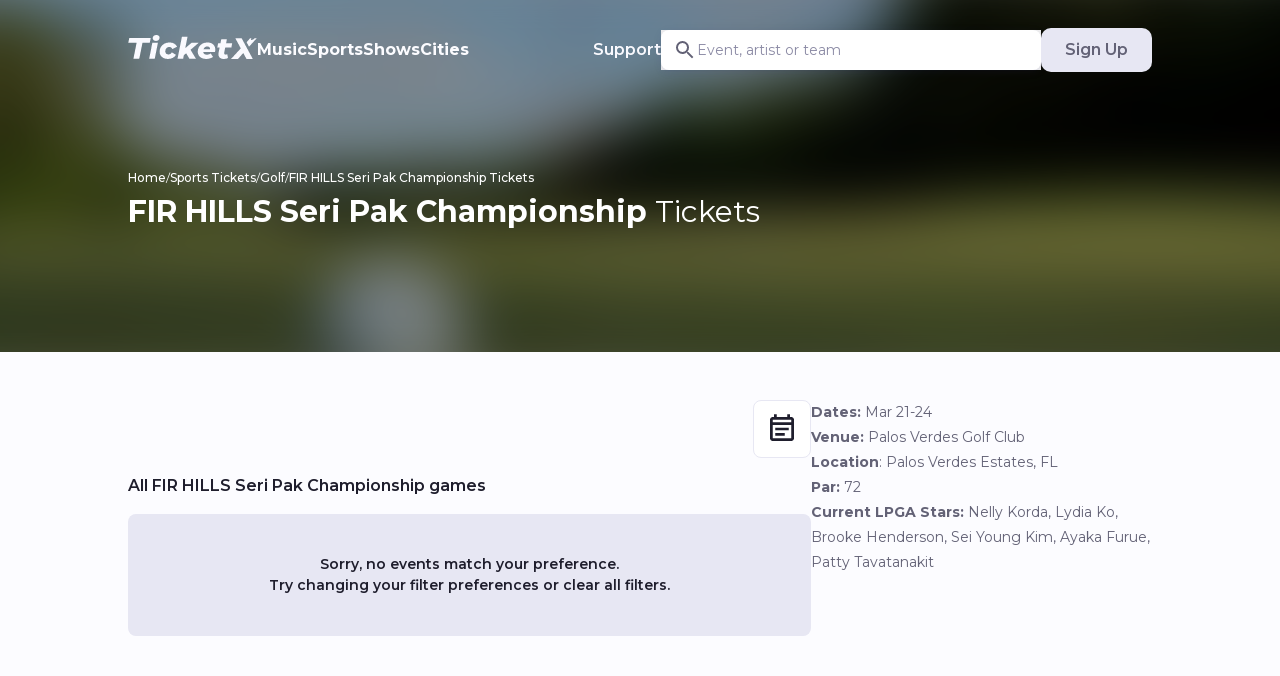

--- FILE ---
content_type: text/css; charset=utf-8
request_url: https://ticketx.com/_next/static/css/cafd6eed6f07d9a5.css
body_size: 13245
content:
/*
! tailwindcss v3.4.4 | MIT License | https://tailwindcss.com
*/*,:after,:before{box-sizing:border-box;border-width:0;border-style:solid;border-color:rgb(var(--gray-200),1)}:after,:before{--tw-content:""}:host,html{line-height:1.5;-webkit-text-size-adjust:100%;-moz-tab-size:4;-o-tab-size:4;tab-size:4;font-family:ui-sans-serif,system-ui,sans-serif,Apple Color Emoji,Segoe UI Emoji,Segoe UI Symbol,Noto Color Emoji;font-feature-settings:normal;font-variation-settings:normal;-webkit-tap-highlight-color:transparent}body{margin:0;line-height:inherit}hr{height:0;color:inherit;border-top-width:1px}abbr:where([title]){-webkit-text-decoration:underline dotted;text-decoration:underline dotted}h1,h2,h3,h4,h5,h6{font-size:inherit;font-weight:inherit}a{color:inherit;text-decoration:inherit}b,strong{font-weight:bolder}code,kbd,pre,samp{font-family:ui-monospace,SFMono-Regular,Menlo,Monaco,Consolas,Liberation Mono,Courier New,monospace;font-feature-settings:normal;font-variation-settings:normal;font-size:1em}small{font-size:80%}sub,sup{font-size:75%;line-height:0;position:relative;vertical-align:baseline}sub{bottom:-.25em}sup{top:-.5em}table{text-indent:0;border-color:inherit;border-collapse:collapse}button,input,optgroup,select,textarea{font-family:inherit;font-feature-settings:inherit;font-variation-settings:inherit;font-size:100%;font-weight:inherit;line-height:inherit;letter-spacing:inherit;color:inherit;margin:0;padding:0}button,select{text-transform:none}button,input:where([type=button]),input:where([type=reset]),input:where([type=submit]){-webkit-appearance:button;background-color:transparent;background-image:none}:-moz-focusring{outline:auto}:-moz-ui-invalid{box-shadow:none}progress{vertical-align:baseline}::-webkit-inner-spin-button,::-webkit-outer-spin-button{height:auto}[type=search]{-webkit-appearance:textfield;outline-offset:-2px}::-webkit-search-decoration{-webkit-appearance:none}::-webkit-file-upload-button{-webkit-appearance:button;font:inherit}summary{display:list-item}blockquote,dd,dl,figure,h1,h2,h3,h4,h5,h6,hr,p,pre{margin:0}fieldset{margin:0}fieldset,legend{padding:0}menu,ol,ul{list-style:none;margin:0;padding:0}dialog{padding:0}textarea{resize:vertical}input::-moz-placeholder,textarea::-moz-placeholder{opacity:1;color:rgb(var(--gray-400),1)}input::placeholder,textarea::placeholder{opacity:1;color:rgb(var(--gray-400),1)}[role=button],button{cursor:pointer}:disabled{cursor:default}audio,canvas,embed,iframe,img,object,svg,video{display:block;vertical-align:middle}img,video{max-width:100%;height:auto}[hidden]{display:none}:root{--primary-100:255,252,251;--primary-200:255,247,246;--primary-300:255,232,230;--primary-900:255,218,215;--primary-500:255,201,197;--primary-600:255,181,176;--primary-700:255,154,150;--primary-800:255,122,121;--primary-900:247,109,109;--primary-1000:234,97,98;--primary-1100:198,64,69;--primary-1200:107,16,25;--primary-foreground:255,255,255;--secondary:253,231,231;--secondary-dark:253,219,219;--secondary-foreground:255,255,255;--gray-100:252,252,255;--gray-200:249,249,254;--gray-300:239,239,248;--gray-400:231,231,243;--gray-500:224,223,238;--gray-600:216,215,232;--gray-700:205,205,225;--gray-800:185,184,212;--gray-900:140,139,165;--gray-1000:129,128,153;--gray-1100:99,98,118;--gray-1200:31,30,45;--success-100:234,244,239;--success-200:113,212,117;--success-300:50,161,56;--success-foreground:255,255,255;--error-100:255,239,239;--error-200:235,144,145;--error-300:217,61,66;--error-foreground:255,255,255;--warning-100:255,239,199;--warning-200:247,208,109;--warning-300:255,136,27;--warning-foreground:255,255,255;--information-100:238,245,249;--information-200:86,189,221;--information-300:10,149,193;--information-foreground:255,255,255;--radius:16px;--shadow-gray-outlined:0px 2px 8px 0px rgba(61,47,142,.06);--shadow-gray-100:0px 1px 2px 0px rgba(61,47,142,.04),0px 2px 8px 0px rgba(61,47,142,.1);--shadow-gray-200:0px 1px 4px 0px rgba(61,47,142,.05),0px 6px 13px 0px rgba(61,47,142,.08);--shadow-gray-300:0px 8px 16px 0px rgba(61,47,142,.16),0px 2px 4px 0px rgba(61,47,142,.04);--shadow-gray-400:0px 16px 24px 0px rgba(61,47,142,.16),0px 2px 8px 0px rgba(61,47,142,.04);--shadow-gray-500:0px 12px 44px 0px rgba(61,47,142,.25),0px 4px 8px 0px rgba(61,47,142,.05),0px 2px 13px 0px rgba(61,47,142,.1);--shadow-primary-outlined:0px 2px 8px 0px hsla(0,90%,70%,.06);--shadow-primary-100:0px 2px 8px 0px hsla(0,90%,70%,.06);--shadow-primary-200:0px 1px 4px 0px hsla(0,90%,70%,.05),0px 6px 13px 0px hsla(0,90%,70%,.1);--shadow-primary-300:0px 8px 16px 0px hsla(0,90%,70%,.16),0px 2px 4px 0px hsla(0,90%,70%,.04);--shadow-primary-400:0px 16px 24px 0px hsla(0,90%,70%,.16),0px 2px 8px 0px hsla(0,90%,70%,.04);--shadow-primary-500:0px 12px 44px 0px hsla(0,90%,70%,.25),0px 4px 8px 0px hsla(0,90%,70%,.05),0px 2px 13px 0px hsla(0,90%,70%,.1);--line-height-s:1.4;--line-height-m:1.5;--line-height-l:1.7;--letter-spacing-s:0.02;--letter-spacing-m:0.04;--font-weight-r:400;--font-weight-m:500;--font-weight-b:600;--font-weight-xb:700;--font-size-2xs:0.625rem;--font-size-xs:0.75rem;--font-size-s:0.875rem;--font-size-m:1rem;--font-size-l:1.125rem;--font-size-xl:1.375rem;--font-size-2xl:1.5rem;--font-size-3xl:1.75rem;--font-size-4xl:2.5rem}*{-webkit-font-smoothing:antialiased;-moz-osx-font-smoothing:grayscale}body{--tw-bg-opacity:1;background-color:rgb(var(--gray-100),var(--tw-bg-opacity));--tw-text-opacity:1;color:rgb(var(--gray-1200),var(--tw-text-opacity))}h1{font-size:1.25rem;line-height:1.75rem;font-weight:700}@media (min-width:900px){h1{font-size:1.5rem;line-height:2rem}}.heading-xxl{font-size:var(--font-size-4xl)}.heading-xl,.heading-xxl{line-height:var(--line-height-s);letter-spacing:var(--letter-spacing-m);font-weight:var(--font-weight-xb)}.heading-xl{font-size:var(--font-size-3xl)}.heading-l{line-height:var(--line-height-s);letter-spacing:var(--letter-spacing-m);font-weight:var(--font-weight-xb);font-size:var(--font-size-2xl)}.heading-m{font-size:var(--font-size-xl)}.heading-m,.heading-s{line-height:var(--line-height-m);letter-spacing:var(--letter-spacing-m);font-weight:var(--font-weight-xb)}.heading-s{font-size:var(--font-size-l)}.heading-xs{font-size:var(--font-size-m)}.heading-xs,.heading-xxs{line-height:var(--line-height-m);letter-spacing:var(--letter-spacing-m);font-weight:var(--font-weight-b)}.heading-xxs{font-size:var(--font-size-s)}.heading-xxxs{line-height:var(--line-height-m);letter-spacing:var(--letter-spacing-m);font-weight:var(--font-weight-b);font-size:var(--font-size-2xs)}.body-l{font-size:var(--font-size-s)}.body-l,.body-m{line-height:var(--line-height-l);letter-spacing:var(--letter-spacing-m);font-weight:var(--font-weight-m)}.body-m{font-size:var(--font-size-xs)}.label-l{font-weight:var(--font-weight-b)}.label-l,.label-l-light{line-height:var(--line-height-m);letter-spacing:var(--letter-spacing-m);font-size:var(--font-size-s)}.label-l-light{font-weight:var(--font-weight-r)}.label-m{font-weight:var(--font-weight-b);font-size:var(--font-size-xs)}.label-m,.label-s{line-height:var(--line-height-m);letter-spacing:var(--letter-spacing-m)}.label-s{font-size:var(--font-size-2xs)}.subtext-l{font-size:var(--font-size-xs)}.subtext-l,.subtext-m{line-height:var(--line-height-l);letter-spacing:var(--letter-spacing-s);font-weight:var(--font-weight-m)}.subtext-m{font-size:var(--font-size-2xs)}.button-l{font-size:var(--font-size-m)}.button-l,.button-m{line-height:var(--line-height-m);letter-spacing:var(--letter-spacing-m);font-weight:var(--font-weight-b)}.button-m{font-size:var(--font-size-s)}.button-s{line-height:var(--line-height-m);letter-spacing:var(--letter-spacing-m);font-weight:var(--font-weight-b);font-size:var(--font-size-xs)}.menu{font-weight:var(--font-weight-xb)}.form-l,.menu{line-height:var(--line-height-m);letter-spacing:var(--letter-spacing-m);font-size:var(--font-size-m)}.form-l{font-weight:var(--font-weight-r)}*,:after,:before{--tw-border-spacing-x:0;--tw-border-spacing-y:0;--tw-translate-x:0;--tw-translate-y:0;--tw-rotate:0;--tw-skew-x:0;--tw-skew-y:0;--tw-scale-x:1;--tw-scale-y:1;--tw-pan-x: ;--tw-pan-y: ;--tw-pinch-zoom: ;--tw-scroll-snap-strictness:proximity;--tw-gradient-from-position: ;--tw-gradient-via-position: ;--tw-gradient-to-position: ;--tw-ordinal: ;--tw-slashed-zero: ;--tw-numeric-figure: ;--tw-numeric-spacing: ;--tw-numeric-fraction: ;--tw-ring-inset: ;--tw-ring-offset-width:0px;--tw-ring-offset-color:#fff;--tw-ring-color:rgba(59,130,246,.5);--tw-ring-offset-shadow:0 0 #0000;--tw-ring-shadow:0 0 #0000;--tw-shadow:0 0 #0000;--tw-shadow-colored:0 0 #0000;--tw-blur: ;--tw-brightness: ;--tw-contrast: ;--tw-grayscale: ;--tw-hue-rotate: ;--tw-invert: ;--tw-saturate: ;--tw-sepia: ;--tw-drop-shadow: ;--tw-backdrop-blur: ;--tw-backdrop-brightness: ;--tw-backdrop-contrast: ;--tw-backdrop-grayscale: ;--tw-backdrop-hue-rotate: ;--tw-backdrop-invert: ;--tw-backdrop-opacity: ;--tw-backdrop-saturate: ;--tw-backdrop-sepia: ;--tw-contain-size: ;--tw-contain-layout: ;--tw-contain-paint: ;--tw-contain-style: }::backdrop{--tw-border-spacing-x:0;--tw-border-spacing-y:0;--tw-translate-x:0;--tw-translate-y:0;--tw-rotate:0;--tw-skew-x:0;--tw-skew-y:0;--tw-scale-x:1;--tw-scale-y:1;--tw-pan-x: ;--tw-pan-y: ;--tw-pinch-zoom: ;--tw-scroll-snap-strictness:proximity;--tw-gradient-from-position: ;--tw-gradient-via-position: ;--tw-gradient-to-position: ;--tw-ordinal: ;--tw-slashed-zero: ;--tw-numeric-figure: ;--tw-numeric-spacing: ;--tw-numeric-fraction: ;--tw-ring-inset: ;--tw-ring-offset-width:0px;--tw-ring-offset-color:#fff;--tw-ring-color:rgba(59,130,246,.5);--tw-ring-offset-shadow:0 0 #0000;--tw-ring-shadow:0 0 #0000;--tw-shadow:0 0 #0000;--tw-shadow-colored:0 0 #0000;--tw-blur: ;--tw-brightness: ;--tw-contrast: ;--tw-grayscale: ;--tw-hue-rotate: ;--tw-invert: ;--tw-saturate: ;--tw-sepia: ;--tw-drop-shadow: ;--tw-backdrop-blur: ;--tw-backdrop-brightness: ;--tw-backdrop-contrast: ;--tw-backdrop-grayscale: ;--tw-backdrop-hue-rotate: ;--tw-backdrop-invert: ;--tw-backdrop-opacity: ;--tw-backdrop-saturate: ;--tw-backdrop-sepia: ;--tw-contain-size: ;--tw-contain-layout: ;--tw-contain-paint: ;--tw-contain-style: }.\!container{width:100%!important}.container{width:100%}@media (min-width:600px){.\!container{max-width:600px!important}.container{max-width:600px}}@media (min-width:900px){.\!container{max-width:900px!important}.container{max-width:900px}}@media (min-width:1200px){.\!container{max-width:1200px!important}.container{max-width:1200px}}@media (min-width:1536px){.\!container{max-width:1536px!important}.container{max-width:1536px}}.pointer-events-none{pointer-events:none}.pointer-events-auto{pointer-events:auto}.\!visible{visibility:visible!important}.visible{visibility:visible}.invisible{visibility:hidden}.fixed{position:fixed}.absolute{position:absolute}.relative{position:relative}.inset-0{inset:0}.inset-x-0{left:0;right:0}.inset-y-0{top:0;bottom:0}.-left-8{left:-2rem}.-top-20{top:-5rem}.bottom-0{bottom:0}.bottom-1{bottom:.25rem}.bottom-4{bottom:1rem}.left-0{left:0}.left-1{left:.25rem}.left-1\/2{left:50%}.left-4{left:1rem}.right-0{right:0}.right-1{right:.25rem}.right-2{right:.5rem}.right-3{right:.75rem}.right-4{right:1rem}.top-0{top:0}.top-1\/2{top:50%}.top-2{top:.5rem}.top-3{top:.75rem}.top-4{top:1rem}.top-\[-1px\]{top:-1px}.top-\[-300px\]{top:-300px}.-z-10{z-index:-10}.-z-20{z-index:-20}.z-0{z-index:0}.z-10{z-index:10}.z-100{z-index:100}.z-50{z-index:50}.z-70{z-index:70}.z-80{z-index:80}.z-90{z-index:90}.z-\[100\]{z-index:100}.col-span-1{grid-column:span 1/span 1}.col-span-12{grid-column:span 12/span 12}.col-span-3{grid-column:span 3/span 3}.col-span-6{grid-column:span 6/span 6}.m-4{margin:1rem}.m-8{margin:2rem}.m-auto{margin:auto}.-mx-1{margin-left:-.25rem;margin-right:-.25rem}.-mx-4{margin-left:-1rem;margin-right:-1rem}.mx-1{margin-left:.25rem;margin-right:.25rem}.mx-12{margin-left:3rem;margin-right:3rem}.mx-4{margin-left:1rem;margin-right:1rem}.mx-8{margin-left:2rem;margin-right:2rem}.mx-auto{margin-left:auto;margin-right:auto}.my-0{margin-top:0;margin-bottom:0}.my-10{margin-top:2.5rem;margin-bottom:2.5rem}.my-12{margin-top:3rem;margin-bottom:3rem}.my-16{margin-top:4rem;margin-bottom:4rem}.my-2{margin-top:.5rem;margin-bottom:.5rem}.my-20{margin-top:5rem;margin-bottom:5rem}.my-3{margin-top:.75rem;margin-bottom:.75rem}.my-4{margin-top:1rem;margin-bottom:1rem}.my-6{margin-top:1.5rem;margin-bottom:1.5rem}.my-8{margin-top:2rem;margin-bottom:2rem}.my-\[46px\]{margin-top:46px;margin-bottom:46px}.-ml-4{margin-left:-1rem}.-mt-4{margin-top:-1rem}.mb-0{margin-bottom:0}.mb-10{margin-bottom:2.5rem}.mb-12{margin-bottom:3rem}.mb-14{margin-bottom:3.5rem}.mb-16{margin-bottom:4rem}.mb-2{margin-bottom:.5rem}.mb-20{margin-bottom:5rem}.mb-3{margin-bottom:.75rem}.mb-4{margin-bottom:1rem}.mb-40{margin-bottom:10rem}.mb-6{margin-bottom:1.5rem}.mb-8{margin-bottom:2rem}.mb-9{margin-bottom:2.25rem}.ml-0{margin-left:0}.ml-0\.5{margin-left:.125rem}.ml-2{margin-left:.5rem}.ml-4{margin-left:1rem}.ml-6{margin-left:1.5rem}.ml-8{margin-left:2rem}.ml-\[2px\]{margin-left:2px}.ml-\[3px\]{margin-left:3px}.ml-auto{margin-left:auto}.mr-2{margin-right:.5rem}.mr-3{margin-right:.75rem}.mr-4{margin-right:1rem}.mt-1{margin-top:.25rem}.mt-10{margin-top:2.5rem}.mt-12{margin-top:3rem}.mt-16{margin-top:4rem}.mt-2{margin-top:.5rem}.mt-3{margin-top:.75rem}.mt-4{margin-top:1rem}.mt-44{margin-top:11rem}.mt-5{margin-top:1.25rem}.mt-6{margin-top:1.5rem}.mt-7{margin-top:1.75rem}.mt-8{margin-top:2rem}.mt-9{margin-top:2.25rem}.mt-\[-24px\]{margin-top:-24px}.mt-\[124px\]{margin-top:124px}.mt-\[147px\]{margin-top:147px}.mt-\[60px\]{margin-top:60px}.line-clamp-1{-webkit-line-clamp:1}.line-clamp-1,.line-clamp-2{overflow:hidden;display:-webkit-box;-webkit-box-orient:vertical}.line-clamp-2{-webkit-line-clamp:2}.line-clamp-3{-webkit-line-clamp:3}.line-clamp-3,.line-clamp-4{overflow:hidden;display:-webkit-box;-webkit-box-orient:vertical}.line-clamp-4{-webkit-line-clamp:4}.block{display:block}.inline-block{display:inline-block}.flex{display:flex}.inline-flex{display:inline-flex}.table{display:table}.grid{display:grid}.contents{display:contents}.hidden{display:none}.aspect-square{aspect-ratio:1/1}.aspect-video{aspect-ratio:16/9}.h-10{height:2.5rem}.h-11{height:2.75rem}.h-12{height:3rem}.h-14{height:3.5rem}.h-2{height:.5rem}.h-24{height:6rem}.h-3{height:.75rem}.h-36{height:9rem}.h-4{height:1rem}.h-40{height:10rem}.h-5{height:1.25rem}.h-6{height:1.5rem}.h-8{height:2rem}.h-9{height:2.25rem}.h-96{height:24rem}.h-\[1200px\]{height:1200px}.h-\[130px\]{height:130px}.h-\[132px\]{height:132px}.h-\[14px\]{height:14px}.h-\[167px\]{height:167px}.h-\[180px\]{height:180px}.h-\[18px\]{height:18px}.h-\[200px\]{height:200px}.h-\[20px\]{height:20px}.h-\[21px\]{height:21px}.h-\[22px\]{height:22px}.h-\[230px\]{height:230px}.h-\[240px\]{height:240px}.h-\[24px\]{height:24px}.h-\[250px\]{height:250px}.h-\[25px\]{height:25px}.h-\[28px\]{height:28px}.h-\[300px\]{height:300px}.h-\[30px\]{height:30px}.h-\[336px\]{height:336px}.h-\[360px\]{height:360px}.h-\[3px\]{height:3px}.h-\[404px\]{height:404px}.h-\[420px\]{height:420px}.h-\[430px\]{height:430px}.h-\[44px\]{height:44px}.h-\[450px\]{height:450px}.h-\[78px\]{height:78px}.h-\[calc\(100\%-60px\)\]{height:calc(100% - 60px)}.h-\[calc\(100vh-300px\)\]{height:calc(100vh - 300px)}.h-auto{height:auto}.h-full{height:100%}.h-px{height:1px}.h-screen{height:100vh;height:100dvh}.max-h-96{max-height:24rem}.max-h-\[300px\]{max-height:300px}.max-h-\[85dvh\]{max-height:85dvh}.max-h-\[90dvh\]{max-height:90dvh}.max-h-\[var\(--radix-select-content-available-height\)\]{max-height:var(--radix-select-content-available-height)}.max-h-screen{max-height:100vh}.min-h-6{min-height:1.5rem}.min-h-\[130vh\]{min-height:130vh}.min-h-\[385px\]{min-height:385px}.min-h-\[4\.5rem\]{min-height:4.5rem}.min-h-\[400px\]{min-height:400px}.min-h-\[80px\]{min-height:80px}.min-h-screen{min-height:100vh}.w-1\/2{width:50%}.w-1\/3{width:33.333333%}.w-1\/4{width:25%}.w-10{width:2.5rem}.w-2\/3{width:66.666667%}.w-20{width:5rem}.w-24{width:6rem}.w-3{width:.75rem}.w-3\.5{width:.875rem}.w-4{width:1rem}.w-40{width:10rem}.w-48{width:12rem}.w-5{width:1.25rem}.w-6{width:1.5rem}.w-60{width:15rem}.w-72{width:18rem}.w-8{width:2rem}.w-9{width:2.25rem}.w-96{width:24rem}.w-\[110px\]{width:110px}.w-\[130px\]{width:130px}.w-\[14px\]{width:14px}.w-\[16px\]{width:16px}.w-\[180px\]{width:180px}.w-\[18px\]{width:18px}.w-\[200px\]{width:200px}.w-\[21px\]{width:21px}.w-\[24px\]{width:24px}.w-\[250px\]{width:250px}.w-\[280px\]{width:280px}.w-\[28px\]{width:28px}.w-\[30px\]{width:30px}.w-\[35px\]{width:35px}.w-\[42px\]{width:42px}.w-\[53px\]{width:53px}.w-\[72px\]{width:72px}.w-\[90vw\]{width:90vw}.w-\[94px\]{width:94px}.w-\[calc\(\(\(100\%_\+_12px\)_\/_2\)_-_12px\)\]{width:calc(((100% + 12px) / 2) - 12px)}.w-auto{width:auto}.w-full{width:100%}.w-screen{width:100vw}.min-w-\[24px\]{min-width:24px}.min-w-\[8rem\]{min-width:8rem}.min-w-\[var\(--radix-select-trigger-width\)\]{min-width:var(--radix-select-trigger-width)}.max-w-2xl{max-width:42rem}.max-w-3xl{max-width:48rem}.max-w-4xl{max-width:56rem}.max-w-5xl{max-width:64rem}.max-w-\[280px\]{max-width:280px}.max-w-\[328px\]{max-width:328px}.max-w-\[450px\]{max-width:450px}.max-w-\[600px\]{max-width:600px}.max-w-\[65\%\]{max-width:65%}.max-w-\[960px\]{max-width:960px}.max-w-none{max-width:none}.max-w-xl{max-width:36rem}.flex-1{flex:1 1 0%}.shrink{flex-shrink:1}.shrink-0{flex-shrink:0}.grow{flex-grow:1}.basis-32{flex-basis:8rem}.table-auto{table-layout:auto}.border-collapse{border-collapse:collapse}.-translate-x-1\/2{--tw-translate-x:-50%}.-translate-x-1\/2,.-translate-y-1\/2{transform:translate(var(--tw-translate-x),var(--tw-translate-y)) rotate(var(--tw-rotate)) skewX(var(--tw-skew-x)) skewY(var(--tw-skew-y)) scaleX(var(--tw-scale-x)) scaleY(var(--tw-scale-y))}.-translate-y-1\/2{--tw-translate-y:-50%}.translate-x-0{--tw-translate-x:0px}.translate-x-0,.translate-x-0\.5{transform:translate(var(--tw-translate-x),var(--tw-translate-y)) rotate(var(--tw-rotate)) skewX(var(--tw-skew-x)) skewY(var(--tw-skew-y)) scaleX(var(--tw-scale-x)) scaleY(var(--tw-scale-y))}.translate-x-0\.5{--tw-translate-x:0.125rem}.translate-x-\[-40\%\]{--tw-translate-x:-40%}.translate-x-\[-40\%\],.translate-x-\[-50\%\]{transform:translate(var(--tw-translate-x),var(--tw-translate-y)) rotate(var(--tw-rotate)) skewX(var(--tw-skew-x)) skewY(var(--tw-skew-y)) scaleX(var(--tw-scale-x)) scaleY(var(--tw-scale-y))}.translate-x-\[-50\%\]{--tw-translate-x:-50%}.translate-y-\[-65\%\]{--tw-translate-y:-65%}.translate-y-\[-65\%\],.translate-y-\[-70\%\]{transform:translate(var(--tw-translate-x),var(--tw-translate-y)) rotate(var(--tw-rotate)) skewX(var(--tw-skew-x)) skewY(var(--tw-skew-y)) scaleX(var(--tw-scale-x)) scaleY(var(--tw-scale-y))}.translate-y-\[-70\%\]{--tw-translate-y:-70%}.translate-y-\[-80\%\]{--tw-translate-y:-80%}.rotate-90,.translate-y-\[-80\%\]{transform:translate(var(--tw-translate-x),var(--tw-translate-y)) rotate(var(--tw-rotate)) skewX(var(--tw-skew-x)) skewY(var(--tw-skew-y)) scaleX(var(--tw-scale-x)) scaleY(var(--tw-scale-y))}.rotate-90{--tw-rotate:90deg}.scale-105{--tw-scale-x:1.05;--tw-scale-y:1.05}.scale-105,.scale-125{transform:translate(var(--tw-translate-x),var(--tw-translate-y)) rotate(var(--tw-rotate)) skewX(var(--tw-skew-x)) skewY(var(--tw-skew-y)) scaleX(var(--tw-scale-x)) scaleY(var(--tw-scale-y))}.scale-125{--tw-scale-x:1.25;--tw-scale-y:1.25}.transform{transform:translate(var(--tw-translate-x),var(--tw-translate-y)) rotate(var(--tw-rotate)) skewX(var(--tw-skew-x)) skewY(var(--tw-skew-y)) scaleX(var(--tw-scale-x)) scaleY(var(--tw-scale-y))}.\!animate-none{animation:none!important}@keyframes pulse{50%{opacity:.5}}.animate-pulse{animation:pulse 2s cubic-bezier(.4,0,.6,1) infinite}@keyframes spin{to{transform:rotate(1turn)}}.animate-spin{animation:spin 1s linear infinite}.cursor-pointer{cursor:pointer}.touch-none{touch-action:none}.select-none{-webkit-user-select:none;-moz-user-select:none;user-select:none}.resize{resize:both}.list-outside{list-style-position:outside}.list-\[lower-alpha\]{list-style-type:lower-alpha}.list-decimal{list-style-type:decimal}.list-disc{list-style-type:disc}.list-none{list-style-type:none}.appearance-none{-webkit-appearance:none;-moz-appearance:none;appearance:none}.grid-cols-1{grid-template-columns:repeat(1,minmax(0,1fr))}.grid-cols-12{grid-template-columns:repeat(12,minmax(0,1fr))}.grid-cols-2{grid-template-columns:repeat(2,minmax(0,1fr))}.grid-cols-3{grid-template-columns:repeat(3,minmax(0,1fr))}.grid-cols-4{grid-template-columns:repeat(4,minmax(0,1fr))}.grid-cols-\[2fr_1fr\]{grid-template-columns:2fr 1fr}.flex-col{flex-direction:column}.flex-col-reverse{flex-direction:column-reverse}.flex-wrap{flex-wrap:wrap}.items-start{align-items:flex-start}.items-end{align-items:flex-end}.items-center{align-items:center}.items-baseline{align-items:baseline}.justify-start{justify-content:flex-start}.justify-end{justify-content:flex-end}.justify-center{justify-content:center}.justify-between{justify-content:space-between}.gap-0{gap:0}.gap-1{gap:.25rem}.gap-1\.5{gap:.375rem}.gap-10{gap:2.5rem}.gap-12{gap:3rem}.gap-2{gap:.5rem}.gap-2\.5{gap:.625rem}.gap-20{gap:5rem}.gap-3{gap:.75rem}.gap-4{gap:1rem}.gap-6{gap:1.5rem}.gap-8{gap:2rem}.gap-9{gap:2.25rem}.gap-x-1{-moz-column-gap:.25rem;column-gap:.25rem}.gap-y-3{row-gap:.75rem}.space-x-1>:not([hidden])~:not([hidden]){--tw-space-x-reverse:0;margin-right:calc(.25rem * var(--tw-space-x-reverse));margin-left:calc(.25rem * calc(1 - var(--tw-space-x-reverse)))}.space-x-2>:not([hidden])~:not([hidden]){--tw-space-x-reverse:0;margin-right:calc(.5rem * var(--tw-space-x-reverse));margin-left:calc(.5rem * calc(1 - var(--tw-space-x-reverse)))}.space-y-0>:not([hidden])~:not([hidden]){--tw-space-y-reverse:0;margin-top:calc(0px * calc(1 - var(--tw-space-y-reverse)));margin-bottom:calc(0px * var(--tw-space-y-reverse))}.space-y-0\.5>:not([hidden])~:not([hidden]){--tw-space-y-reverse:0;margin-top:calc(.125rem * calc(1 - var(--tw-space-y-reverse)));margin-bottom:calc(.125rem * var(--tw-space-y-reverse))}.space-y-1>:not([hidden])~:not([hidden]){--tw-space-y-reverse:0;margin-top:calc(.25rem * calc(1 - var(--tw-space-y-reverse)));margin-bottom:calc(.25rem * var(--tw-space-y-reverse))}.space-y-10>:not([hidden])~:not([hidden]){--tw-space-y-reverse:0;margin-top:calc(2.5rem * calc(1 - var(--tw-space-y-reverse)));margin-bottom:calc(2.5rem * var(--tw-space-y-reverse))}.space-y-2>:not([hidden])~:not([hidden]){--tw-space-y-reverse:0;margin-top:calc(.5rem * calc(1 - var(--tw-space-y-reverse)));margin-bottom:calc(.5rem * var(--tw-space-y-reverse))}.space-y-3>:not([hidden])~:not([hidden]){--tw-space-y-reverse:0;margin-top:calc(.75rem * calc(1 - var(--tw-space-y-reverse)));margin-bottom:calc(.75rem * var(--tw-space-y-reverse))}.space-y-4>:not([hidden])~:not([hidden]){--tw-space-y-reverse:0;margin-top:calc(1rem * calc(1 - var(--tw-space-y-reverse)));margin-bottom:calc(1rem * var(--tw-space-y-reverse))}.space-y-6>:not([hidden])~:not([hidden]){--tw-space-y-reverse:0;margin-top:calc(1.5rem * calc(1 - var(--tw-space-y-reverse)));margin-bottom:calc(1.5rem * var(--tw-space-y-reverse))}.space-y-8>:not([hidden])~:not([hidden]){--tw-space-y-reverse:0;margin-top:calc(2rem * calc(1 - var(--tw-space-y-reverse)));margin-bottom:calc(2rem * var(--tw-space-y-reverse))}.self-start{align-self:flex-start}.self-end{align-self:flex-end}.self-stretch{align-self:stretch}.overflow-auto{overflow:auto}.overflow-hidden{overflow:hidden}.overflow-scroll{overflow:scroll}.overflow-x-auto{overflow-x:auto}.overflow-y-auto{overflow-y:auto}.overflow-x-hidden{overflow-x:hidden}.overflow-y-hidden{overflow-y:hidden}.overflow-x-scroll{overflow-x:scroll}.overflow-y-scroll{overflow-y:scroll}.truncate{overflow:hidden;text-overflow:ellipsis;white-space:nowrap}.whitespace-normal{white-space:normal}.whitespace-nowrap{white-space:nowrap}.break-words{overflow-wrap:break-word}.break-all{word-break:break-all}.\!rounded{border-radius:.25rem!important}.\!rounded-none{border-radius:0!important}.rounded{border-radius:.25rem}.rounded-2xl{border-radius:1rem}.rounded-3xl{border-radius:1.5rem}.rounded-\[100px\]{border-radius:100px}.rounded-\[12px\]{border-radius:12px}.rounded-\[18px\]{border-radius:18px}.rounded-\[2px\]{border-radius:2px}.rounded-full{border-radius:9999px}.rounded-lg{border-radius:var(--radius)}.rounded-md{border-radius:calc(var(--radius) - 4px)}.rounded-sm{border-radius:calc(var(--radius) - 6px)}.rounded-xl{border-radius:.75rem}.rounded-xs{border-radius:calc(var(--radius) - 8px)}.rounded-l-none{border-top-left-radius:0;border-bottom-left-radius:0}.rounded-r-none{border-top-right-radius:0;border-bottom-right-radius:0}.rounded-s-md{border-start-start-radius:calc(var(--radius) - 4px);border-end-start-radius:calc(var(--radius) - 4px)}.rounded-t-2xl{border-top-left-radius:1rem;border-top-right-radius:1rem}.border{border-width:1px}.border-2{border-width:2px}.border-4{border-width:4px}.border-b{border-bottom-width:1px}.border-l{border-left-width:1px}.border-t{border-top-width:1px}.border-solid{border-style:solid}.border-dashed{border-style:dashed}.border-black\/60{border-color:rgba(0,0,0,.6)}.border-error-100{--tw-border-opacity:1;border-color:rgb(var(--error-100),var(--tw-border-opacity))}.border-gray-1000{--tw-border-opacity:1;border-color:rgb(var(--gray-1000),var(--tw-border-opacity))}.border-gray-1100{--tw-border-opacity:1;border-color:rgb(var(--gray-1100),var(--tw-border-opacity))}.border-gray-1100\/10{border-color:rgb(var(--gray-1100),.1)}.border-gray-1100\/20{border-color:rgb(var(--gray-1100),.2)}.border-gray-200{--tw-border-opacity:1;border-color:rgb(var(--gray-200),var(--tw-border-opacity))}.border-gray-300{--tw-border-opacity:1;border-color:rgb(var(--gray-300),var(--tw-border-opacity))}.border-gray-400{--tw-border-opacity:1;border-color:rgb(var(--gray-400),var(--tw-border-opacity))}.border-gray-500{--tw-border-opacity:1;border-color:rgb(var(--gray-500),var(--tw-border-opacity))}.border-gray-600{--tw-border-opacity:1;border-color:rgb(var(--gray-600),var(--tw-border-opacity))}.border-gray-700{--tw-border-opacity:1;border-color:rgb(var(--gray-700),var(--tw-border-opacity))}.border-gray-800{--tw-border-opacity:1;border-color:rgb(var(--gray-800),var(--tw-border-opacity))}.border-primary-1000{--tw-border-opacity:1;border-color:rgb(var(--primary-1000),var(--tw-border-opacity))}.border-primary-1100{--tw-border-opacity:1;border-color:rgb(var(--primary-1100),var(--tw-border-opacity))}.border-primary-500{--tw-border-opacity:1;border-color:rgb(var(--primary-500),var(--tw-border-opacity))}.border-primary-600{--tw-border-opacity:1;border-color:rgb(var(--primary-600),var(--tw-border-opacity))}.border-primary-800{--tw-border-opacity:1;border-color:rgb(var(--primary-800),var(--tw-border-opacity))}.border-primary-900{--tw-border-opacity:1;border-color:rgb(var(--primary-900),var(--tw-border-opacity))}.border-primary-foreground{--tw-border-opacity:1;border-color:rgb(var(--primary-foreground),var(--tw-border-opacity))}.border-red-500{--tw-border-opacity:1;border-color:rgb(239 68 68/var(--tw-border-opacity))}.border-success-200{--tw-border-opacity:1;border-color:rgb(var(--success-200),var(--tw-border-opacity))}.border-t-gray-1100\/10{border-top-color:rgb(var(--gray-1100),.1)}.border-t-transparent{border-top-color:transparent}.\!bg-primary-300{--tw-bg-opacity:1!important;background-color:rgb(var(--primary-300),var(--tw-bg-opacity))!important}.bg-\[\#1f1e2d\]\/50{background-color:rgba(31,30,45,.5)}.bg-\[\#6f6cf61f\]{background-color:#6f6cf61f}.bg-\[\#71d47514\]{background-color:#71d47514}.bg-\[\#FCEDB9\]{--tw-bg-opacity:1;background-color:rgb(252 237 185/var(--tw-bg-opacity))}.bg-\[rgb\(215\2c 247\2c 194\)\]{--tw-bg-opacity:1;background-color:rgb(215 247 194/var(--tw-bg-opacity))}.bg-\[rgb\(235\2c 238\2c 241\)\]{--tw-bg-opacity:1;background-color:rgb(235 238 241/var(--tw-bg-opacity))}.bg-\[rgb\(242\2c 235\2c 255\)\]{--tw-bg-opacity:1;background-color:rgb(242 235 255/var(--tw-bg-opacity))}.bg-\[rgb\(252\2c 237\2c 185\)\]{--tw-bg-opacity:1;background-color:rgb(252 237 185/var(--tw-bg-opacity))}.bg-\[rgb\(255\2c 231\2c 242\)\]{--tw-bg-opacity:1;background-color:rgb(255 231 242/var(--tw-bg-opacity))}.bg-\[rgba\(255\2c 255\2c 255\2c 0\.5\)\]{background-color:hsla(0,0%,100%,.5)}.bg-black{--tw-bg-opacity:1;background-color:rgb(0 0 0/var(--tw-bg-opacity))}.bg-black\/40{background-color:rgba(0,0,0,.4)}.bg-black\/80{background-color:rgba(0,0,0,.8)}.bg-blue-400{--tw-bg-opacity:1;background-color:rgb(96 165 250/var(--tw-bg-opacity))}.bg-error-100{--tw-bg-opacity:1;background-color:rgb(var(--error-100),var(--tw-bg-opacity))}.bg-gray-100{--tw-bg-opacity:1;background-color:rgb(var(--gray-100),var(--tw-bg-opacity))}.bg-gray-1100\/10{background-color:rgb(var(--gray-1100),.1)}.bg-gray-1200{--tw-bg-opacity:1;background-color:rgb(var(--gray-1200),var(--tw-bg-opacity))}.bg-gray-200{--tw-bg-opacity:1;background-color:rgb(var(--gray-200),var(--tw-bg-opacity))}.bg-gray-300{--tw-bg-opacity:1;background-color:rgb(var(--gray-300),var(--tw-bg-opacity))}.bg-gray-400{--tw-bg-opacity:1;background-color:rgb(var(--gray-400),var(--tw-bg-opacity))}.bg-gray-500{--tw-bg-opacity:1;background-color:rgb(var(--gray-500),var(--tw-bg-opacity))}.bg-gray-600{--tw-bg-opacity:1;background-color:rgb(var(--gray-600),var(--tw-bg-opacity))}.bg-gray-800{--tw-bg-opacity:1;background-color:rgb(var(--gray-800),var(--tw-bg-opacity))}.bg-green-400{--tw-bg-opacity:1;background-color:rgb(74 222 128/var(--tw-bg-opacity))}.bg-green-500{--tw-bg-opacity:1;background-color:rgb(34 197 94/var(--tw-bg-opacity))}.bg-indigo-600{--tw-bg-opacity:1;background-color:rgb(79 70 229/var(--tw-bg-opacity))}.bg-orange-400{--tw-bg-opacity:1;background-color:rgb(251 146 60/var(--tw-bg-opacity))}.bg-pink-300{--tw-bg-opacity:1;background-color:rgb(249 168 212/var(--tw-bg-opacity))}.bg-primary-100{--tw-bg-opacity:1;background-color:rgb(var(--primary-100),var(--tw-bg-opacity))}.bg-primary-300{--tw-bg-opacity:1;background-color:rgb(var(--primary-300),var(--tw-bg-opacity))}.bg-primary-500{--tw-bg-opacity:1;background-color:rgb(var(--primary-500),var(--tw-bg-opacity))}.bg-primary-800{--tw-bg-opacity:1;background-color:rgb(var(--primary-800),var(--tw-bg-opacity))}.bg-primary-900{--tw-bg-opacity:1;background-color:rgb(var(--primary-900),var(--tw-bg-opacity))}.bg-purple-400{--tw-bg-opacity:1;background-color:rgb(192 132 252/var(--tw-bg-opacity))}.bg-rose-400{--tw-bg-opacity:1;background-color:rgb(251 113 133/var(--tw-bg-opacity))}.bg-secondary{--tw-bg-opacity:1;background-color:rgb(var(--secondary),var(--tw-bg-opacity))}.bg-success-100{--tw-bg-opacity:1;background-color:rgb(var(--success-100),var(--tw-bg-opacity))}.bg-success-100\/50{background-color:rgb(var(--success-100),.5)}.bg-success-200{--tw-bg-opacity:1;background-color:rgb(var(--success-200),var(--tw-bg-opacity))}.bg-transparent{background-color:transparent}.bg-warning-100{--tw-bg-opacity:1;background-color:rgb(var(--warning-100),var(--tw-bg-opacity))}.bg-warning-200{--tw-bg-opacity:1;background-color:rgb(var(--warning-200),var(--tw-bg-opacity))}.bg-white{--tw-bg-opacity:1;background-color:rgb(255 255 255/var(--tw-bg-opacity))}.bg-\[image\:linear-gradient\(0deg\2c _rgba\(11\2c _3\2c _29\2c _0\.52\)_52\%\2c _rgba\(11\2c _3\2c _29\2c _0\.52\)_100\%\)\]{background-image:linear-gradient(0deg,rgba(11,3,29,.52) 52%,rgba(11,3,29,.52))}.bg-\[image\:linear-gradient\(180deg\2c _rgba\(11\2c _3\2c _29\2c _0\.23\)_55\%\2c _\#0B031D_95\%\)\]{background-image:linear-gradient(180deg,rgba(11,3,29,.23) 55%,#0b031d 95%)}.bg-\[image\:linear-gradient\(rgba\(0\2c 0\2c 0\2c 0\.4\)\2c rgba\(0\2c 0\2c 0\2c 0\.4\)\)\]{background-image:linear-gradient(rgba(0,0,0,.4),rgba(0,0,0,.4))}.bg-\[image\:linear-gradient\(to_right\2c rgba\(255\2c 255\2c 255\2c 0\.2\)_0\%\2c rgba\(255\2c 255\2c 255\2c 1\)_10\%\2c rgba\(255\2c 255\2c 255\2c 1\)_100\%\)\]{background-image:linear-gradient(90deg,hsla(0,0%,100%,.2) 0,#fff 10%,#fff)}.bg-\[url\(\'\/images\/about\/bg-sp\.png\'\)\]{background-image:url(/images/about/bg-sp.png)}.bg-gradient-to-r{background-image:linear-gradient(to right,var(--tw-gradient-stops))}.from-\[\#FD0880\]{--tw-gradient-from:#fd0880 var(--tw-gradient-from-position);--tw-gradient-to:rgba(253,8,128,0) var(--tw-gradient-to-position);--tw-gradient-stops:var(--tw-gradient-from),var(--tw-gradient-to)}.to-\[\#FF6A00\]{--tw-gradient-to:#ff6a00 var(--tw-gradient-to-position)}.bg-cover{background-size:cover}.bg-clip-text{-webkit-background-clip:text;background-clip:text}.fill-black{fill:#000}.fill-black\/80{fill:rgba(0,0,0,.8)}.fill-current{fill:currentColor}.fill-error-300{fill:rgb(var(--error-300),1)}.fill-gray-1100{fill:rgb(var(--gray-1100),1)}.fill-gray-1200{fill:rgb(var(--gray-1200),1)}.fill-gray-200{fill:rgb(var(--gray-200),1)}.fill-success-foreground{fill:rgb(var(--success-foreground),1)}.fill-warning-foreground{fill:rgb(var(--warning-foreground),1)}.fill-white{fill:#fff}.object-contain{-o-object-fit:contain;object-fit:contain}.object-cover{-o-object-fit:cover;object-fit:cover}.object-center{-o-object-position:center;object-position:center}.p-0{padding:0}.p-1{padding:.25rem}.p-2{padding:.5rem}.p-3{padding:.75rem}.p-4{padding:1rem}.p-6{padding:1.5rem}.px-0{padding-left:0;padding-right:0}.px-1{padding-left:.25rem;padding-right:.25rem}.px-1\.5{padding-left:.375rem;padding-right:.375rem}.px-2{padding-left:.5rem;padding-right:.5rem}.px-3{padding-left:.75rem;padding-right:.75rem}.px-4{padding-left:1rem;padding-right:1rem}.px-5{padding-left:1.25rem;padding-right:1.25rem}.px-6{padding-left:1.5rem;padding-right:1.5rem}.py-0{padding-top:0;padding-bottom:0}.py-0\.5{padding-top:.125rem;padding-bottom:.125rem}.py-1{padding-top:.25rem;padding-bottom:.25rem}.py-1\.5{padding-top:.375rem;padding-bottom:.375rem}.py-10{padding-top:2.5rem;padding-bottom:2.5rem}.py-14{padding-top:3.5rem;padding-bottom:3.5rem}.py-16{padding-top:4rem;padding-bottom:4rem}.py-2{padding-top:.5rem;padding-bottom:.5rem}.py-2\.5{padding-top:.625rem;padding-bottom:.625rem}.py-3{padding-top:.75rem;padding-bottom:.75rem}.py-4{padding-top:1rem;padding-bottom:1rem}.py-5{padding-top:1.25rem;padding-bottom:1.25rem}.py-6{padding-top:1.5rem;padding-bottom:1.5rem}.py-8{padding-top:2rem;padding-bottom:2rem}.py-9{padding-top:2.25rem;padding-bottom:2.25rem}.pb-1{padding-bottom:.25rem}.pb-10{padding-bottom:2.5rem}.pb-12{padding-bottom:3rem}.pb-2{padding-bottom:.5rem}.pb-20{padding-bottom:5rem}.pb-4{padding-bottom:1rem}.pb-5{padding-bottom:1.25rem}.pb-6{padding-bottom:1.5rem}.pb-8{padding-bottom:2rem}.pb-9{padding-bottom:2.25rem}.pb-\[120px\]{padding-bottom:120px}.pb-\[150px\]{padding-bottom:150px}.pl-1{padding-left:.25rem}.pl-2{padding-left:.5rem}.pl-24{padding-left:6rem}.pl-3{padding-left:.75rem}.pl-4{padding-left:1rem}.pl-5{padding-left:1.25rem}.pl-6{padding-left:1.5rem}.pl-7{padding-left:1.75rem}.pl-8{padding-left:2rem}.pl-9{padding-left:2.25rem}.pr-8{padding-right:2rem}.pt-0{padding-top:0}.pt-1{padding-top:.25rem}.pt-10{padding-top:2.5rem}.pt-16{padding-top:4rem}.pt-3{padding-top:.75rem}.pt-4{padding-top:1rem}.pt-6{padding-top:1.5rem}.pt-8{padding-top:2rem}.pt-9{padding-top:2.25rem}.text-left{text-align:left}.text-center{text-align:center}.text-right{text-align:right}.text-start{text-align:start}.text-2xl{font-size:1.5rem;line-height:2rem}.text-3xl{font-size:1.875rem;line-height:2.25rem}.text-4xl{font-size:2.25rem;line-height:2.5rem}.text-6xl{font-size:3.75rem;line-height:1}.text-9xl{font-size:8rem;line-height:1}.text-\[0\.8rem\]{font-size:.8rem}.text-\[10px\]{font-size:10px}.text-\[130px\]{font-size:130px}.text-\[13px\]{font-size:13px}.text-\[34px\]{font-size:34px}.text-lg{font-size:1.125rem;line-height:1.75rem}.text-sm{font-size:.875rem;line-height:1.25rem}.text-xl{font-size:1.25rem;line-height:1.75rem}.text-xs{font-size:.75rem;line-height:1rem}.font-\[900\]{font-weight:900}.font-bold{font-weight:700}.font-extrabold{font-weight:800}.font-light{font-weight:300}.font-medium{font-weight:500}.font-normal{font-weight:400}.font-semibold{font-weight:600}.uppercase{text-transform:uppercase}.italic{font-style:italic}.not-italic{font-style:normal}.leading-6{line-height:1.5rem}.leading-7{line-height:1.75rem}.leading-8{line-height:2rem}.leading-\[180\%\]{line-height:180%}.leading-none{line-height:1}.leading-relaxed{line-height:1.625}.-tracking-tighter{letter-spacing:.05em}.tracking-\[0\.5px\]{letter-spacing:.5px}.tracking-\[1\.15px\]{letter-spacing:1.15px}.tracking-\[1\.1px\]{letter-spacing:1.1px}.tracking-\[1\.3px\]{letter-spacing:1.3px}.tracking-wide{letter-spacing:.025em}.tracking-widest{letter-spacing:.1em}.\!text-gray-1200{--tw-text-opacity:1!important;color:rgb(var(--gray-1200),var(--tw-text-opacity))!important}.text-\[\#32A138\]{--tw-text-opacity:1;color:rgb(50 161 56/var(--tw-text-opacity))}.text-\[\#6F6CF6\]{--tw-text-opacity:1;color:rgb(111 108 246/var(--tw-text-opacity))}.text-\[\#A82C00\]{--tw-text-opacity:1;color:rgb(168 44 0/var(--tw-text-opacity))}.text-\[rgb\(0\2c 105\2c 8\)\]{--tw-text-opacity:1;color:rgb(0 105 8/var(--tw-text-opacity))}.text-\[rgb\(168\2c 44\2c 0\)\]{--tw-text-opacity:1;color:rgb(168 44 0/var(--tw-text-opacity))}.text-\[rgb\(179\2c 9\2c 60\)\]{--tw-text-opacity:1;color:rgb(179 9 60/var(--tw-text-opacity))}.text-\[rgb\(81\2c 61\2c 217\)\]{--tw-text-opacity:1;color:rgb(81 61 217/var(--tw-text-opacity))}.text-\[rgb\(84\2c 89\2c 105\)\]{--tw-text-opacity:1;color:rgb(84 89 105/var(--tw-text-opacity))}.text-black{--tw-text-opacity:1;color:rgb(0 0 0/var(--tw-text-opacity))}.text-black\/50{color:rgba(0,0,0,.5)}.text-current{color:currentColor}.text-error-300{--tw-text-opacity:1;color:rgb(var(--error-300),var(--tw-text-opacity))}.text-gray-100{--tw-text-opacity:1;color:rgb(var(--gray-100),var(--tw-text-opacity))}.text-gray-1000{--tw-text-opacity:1;color:rgb(var(--gray-1000),var(--tw-text-opacity))}.text-gray-1100{--tw-text-opacity:1;color:rgb(var(--gray-1100),var(--tw-text-opacity))}.text-gray-1200{--tw-text-opacity:1;color:rgb(var(--gray-1200),var(--tw-text-opacity))}.text-gray-200{--tw-text-opacity:1;color:rgb(var(--gray-200),var(--tw-text-opacity))}.text-gray-300{--tw-text-opacity:1;color:rgb(var(--gray-300),var(--tw-text-opacity))}.text-gray-900{--tw-text-opacity:1;color:rgb(var(--gray-900),var(--tw-text-opacity))}.text-information-300{--tw-text-opacity:1;color:rgb(var(--information-300),var(--tw-text-opacity))}.text-primary-1000{--tw-text-opacity:1;color:rgb(var(--primary-1000),var(--tw-text-opacity))}.text-primary-800{--tw-text-opacity:1;color:rgb(var(--primary-800),var(--tw-text-opacity))}.text-primary-900{--tw-text-opacity:1;color:rgb(var(--primary-900),var(--tw-text-opacity))}.text-primary-foreground{--tw-text-opacity:1;color:rgb(var(--primary-foreground),var(--tw-text-opacity))}.text-red-600{--tw-text-opacity:1;color:rgb(220 38 38/var(--tw-text-opacity))}.text-success-300{--tw-text-opacity:1;color:rgb(var(--success-300),var(--tw-text-opacity))}.text-success-foreground{--tw-text-opacity:1;color:rgb(var(--success-foreground),var(--tw-text-opacity))}.text-transparent{color:transparent}.text-warning-300{--tw-text-opacity:1;color:rgb(var(--warning-300),var(--tw-text-opacity))}.text-warning-foreground{--tw-text-opacity:1;color:rgb(var(--warning-foreground),var(--tw-text-opacity))}.text-white{--tw-text-opacity:1;color:rgb(255 255 255/var(--tw-text-opacity))}.underline{text-decoration-line:underline}.line-through{text-decoration-line:line-through}.decoration-inherit{text-decoration-color:inherit}.decoration-transparent{text-decoration-color:transparent}.decoration-solid{text-decoration-style:solid}.opacity-0{opacity:0}.opacity-100{opacity:1}.opacity-90{opacity:.9}.shadow-gray-100{--tw-shadow:var(--shadow-gray-100);--tw-shadow-colored:var(--shadow-gray-100)}.shadow-gray-100,.shadow-gray-200{box-shadow:var(--tw-ring-offset-shadow,0 0 #0000),var(--tw-ring-shadow,0 0 #0000),var(--tw-shadow)}.shadow-gray-200{--tw-shadow:var(--shadow-gray-200);--tw-shadow-colored:var(--shadow-gray-200)}.shadow-gray-300{--tw-shadow:var(--shadow-gray-300);--tw-shadow-colored:var(--shadow-gray-300)}.shadow-gray-300,.shadow-none{box-shadow:var(--tw-ring-offset-shadow,0 0 #0000),var(--tw-ring-shadow,0 0 #0000),var(--tw-shadow)}.shadow-none{--tw-shadow:0 0 #0000;--tw-shadow-colored:0 0 #0000}.shadow-sm{--tw-shadow:0 1px 2px 0 rgba(0,0,0,.05);--tw-shadow-colored:0 1px 2px 0 var(--tw-shadow-color);box-shadow:var(--tw-ring-offset-shadow,0 0 #0000),var(--tw-ring-shadow,0 0 #0000),var(--tw-shadow)}.shadow-gray-100{--tw-shadow-color:rgb(var(--gray-100),1);--tw-shadow:var(--tw-shadow-colored)}.shadow-gray-200{--tw-shadow-color:rgb(var(--gray-200),1);--tw-shadow:var(--tw-shadow-colored)}.shadow-gray-300{--tw-shadow-color:rgb(var(--gray-300),1);--tw-shadow:var(--tw-shadow-colored)}.shadow-primary-700{--tw-shadow-color:rgb(var(--primary-700),1);--tw-shadow:var(--tw-shadow-colored)}.outline-none{outline:2px solid transparent;outline-offset:2px}.outline{outline-style:solid}.ring-0{--tw-ring-offset-shadow:var(--tw-ring-inset) 0 0 0 var(--tw-ring-offset-width) var(--tw-ring-offset-color);--tw-ring-shadow:var(--tw-ring-inset) 0 0 0 calc(0px + var(--tw-ring-offset-width)) var(--tw-ring-color);box-shadow:var(--tw-ring-offset-shadow),var(--tw-ring-shadow),var(--tw-shadow,0 0 #0000)}.ring-gray-800{--tw-ring-opacity:1;--tw-ring-color:rgb(var(--gray-800),var(--tw-ring-opacity))}.blur,.blur-\[8px\]{--tw-blur:blur(8px)}.blur,.blur-\[8px\],.blur-xl{filter:var(--tw-blur) var(--tw-brightness) var(--tw-contrast) var(--tw-grayscale) var(--tw-hue-rotate) var(--tw-invert) var(--tw-saturate) var(--tw-sepia) var(--tw-drop-shadow)}.blur-xl{--tw-blur:blur(24px)}.\!filter{filter:var(--tw-blur) var(--tw-brightness) var(--tw-contrast) var(--tw-grayscale) var(--tw-hue-rotate) var(--tw-invert) var(--tw-saturate) var(--tw-sepia) var(--tw-drop-shadow)!important}.filter{filter:var(--tw-blur) var(--tw-brightness) var(--tw-contrast) var(--tw-grayscale) var(--tw-hue-rotate) var(--tw-invert) var(--tw-saturate) var(--tw-sepia) var(--tw-drop-shadow)}.transition{transition-property:color,background-color,border-color,text-decoration-color,fill,stroke,opacity,box-shadow,transform,filter,-webkit-backdrop-filter;transition-property:color,background-color,border-color,text-decoration-color,fill,stroke,opacity,box-shadow,transform,filter,backdrop-filter;transition-property:color,background-color,border-color,text-decoration-color,fill,stroke,opacity,box-shadow,transform,filter,backdrop-filter,-webkit-backdrop-filter;transition-timing-function:cubic-bezier(.4,0,.2,1);transition-duration:.15s}.transition-all{transition-property:all;transition-timing-function:cubic-bezier(.4,0,.2,1);transition-duration:.15s}.transition-colors{transition-property:color,background-color,border-color,text-decoration-color,fill,stroke;transition-timing-function:cubic-bezier(.4,0,.2,1);transition-duration:.15s}.transition-opacity{transition-property:opacity;transition-timing-function:cubic-bezier(.4,0,.2,1);transition-duration:.15s}.transition-transform{transition-property:transform;transition-timing-function:cubic-bezier(.4,0,.2,1);transition-duration:.15s}.duration-100{transition-duration:.1s}.duration-200{transition-duration:.2s}.duration-300{transition-duration:.3s}.will-change-transform{will-change:transform}@keyframes enter{0%{opacity:var(--tw-enter-opacity,1);transform:translate3d(var(--tw-enter-translate-x,0),var(--tw-enter-translate-y,0),0) scale3d(var(--tw-enter-scale,1),var(--tw-enter-scale,1),var(--tw-enter-scale,1)) rotate(var(--tw-enter-rotate,0))}}@keyframes exit{to{opacity:var(--tw-exit-opacity,1);transform:translate3d(var(--tw-exit-translate-x,0),var(--tw-exit-translate-y,0),0) scale3d(var(--tw-exit-scale,1),var(--tw-exit-scale,1),var(--tw-exit-scale,1)) rotate(var(--tw-exit-rotate,0))}}.duration-100{animation-duration:.1s}.duration-200{animation-duration:.2s}.duration-300{animation-duration:.3s}.running{animation-play-state:running}.circle-50{clip-path:circle(100% at 50% 0)}.font-weight-r{font-weight:var(--font-weight-r)}.font-weight-b{font-weight:var(--font-weight-b)}.font-size-xs{font-size:var(--font-size-xs)}.font-size-s{font-size:var(--font-size-s)}.custom-scrollbar::-webkit-scrollbar{width:8px;height:8px}.custom-scrollbar::-webkit-scrollbar-thumb{background-color:rgb(var(--gray-800));border-radius:8px}.custom-scrollbar::-webkit-scrollbar-thumb:hover{background-color:rgb(var(--gray-900))}.custom-scrollbar::-webkit-scrollbar-track{border-radius:8px;background-color:transparent}@media (min-width:600px){.sm\:heading-xs{line-height:var(--line-height-m);font-weight:var(--font-weight-b);font-size:var(--font-size-m)}.sm\:body-l,.sm\:heading-xs{letter-spacing:var(--letter-spacing-m)}.sm\:body-l{line-height:var(--line-height-l);font-weight:var(--font-weight-m);font-size:var(--font-size-s)}}@media (min-width:900px){.md\:heading-xxl{font-size:var(--font-size-4xl)}.md\:heading-xl,.md\:heading-xxl{line-height:var(--line-height-s);letter-spacing:var(--letter-spacing-m);font-weight:var(--font-weight-xb)}.md\:heading-xl{font-size:var(--font-size-3xl)}.md\:heading-m{font-weight:var(--font-weight-xb);font-size:var(--font-size-xl)}.md\:heading-m,.md\:heading-xxs{line-height:var(--line-height-m);letter-spacing:var(--letter-spacing-m)}.md\:heading-xxs{font-weight:var(--font-weight-b);font-size:var(--font-size-s)}}.placeholder\:text-gray-800::-moz-placeholder{--tw-text-opacity:1;color:rgb(var(--gray-800),var(--tw-text-opacity))}.placeholder\:text-gray-800::placeholder{--tw-text-opacity:1;color:rgb(var(--gray-800),var(--tw-text-opacity))}.before\:absolute:before{content:var(--tw-content);position:absolute}.before\:left-0:before{content:var(--tw-content);left:0}.before\:top-1\/2:before{content:var(--tw-content);top:50%}.before\:h-0:before{content:var(--tw-content);height:0}.before\:h-0\.5:before{content:var(--tw-content);height:.125rem}.before\:w-20:before{content:var(--tw-content);width:5rem}.before\:-translate-y-1\/2:before{content:var(--tw-content);--tw-translate-y:-50%;transform:translate(var(--tw-translate-x),var(--tw-translate-y)) rotate(var(--tw-rotate)) skewX(var(--tw-skew-x)) skewY(var(--tw-skew-y)) scaleX(var(--tw-scale-x)) scaleY(var(--tw-scale-y))}.before\:bg-gray-1200:before{content:var(--tw-content);--tw-bg-opacity:1;background-color:rgb(var(--gray-1200),var(--tw-bg-opacity))}.before\:transition:before{content:var(--tw-content);transition-property:color,background-color,border-color,text-decoration-color,fill,stroke,opacity,box-shadow,transform,filter,-webkit-backdrop-filter;transition-property:color,background-color,border-color,text-decoration-color,fill,stroke,opacity,box-shadow,transform,filter,backdrop-filter;transition-property:color,background-color,border-color,text-decoration-color,fill,stroke,opacity,box-shadow,transform,filter,backdrop-filter,-webkit-backdrop-filter;transition-timing-function:cubic-bezier(.4,0,.2,1);transition-duration:.15s}.focus-within\:relative:focus-within{position:relative}.focus-within\:z-20:focus-within{z-index:20}.focus-within\:ring-4:focus-within{--tw-ring-offset-shadow:var(--tw-ring-inset) 0 0 0 var(--tw-ring-offset-width) var(--tw-ring-offset-color);--tw-ring-shadow:var(--tw-ring-inset) 0 0 0 calc(4px + var(--tw-ring-offset-width)) var(--tw-ring-color);box-shadow:var(--tw-ring-offset-shadow),var(--tw-ring-shadow),var(--tw-shadow,0 0 #0000)}.focus-within\:ring-gray-800:focus-within{--tw-ring-opacity:1;--tw-ring-color:rgb(var(--gray-800),var(--tw-ring-opacity))}.hover\:rounded:hover{border-radius:.25rem}.hover\:rounded-full:hover{border-radius:9999px}.hover\:rounded-l:hover{border-top-left-radius:.25rem;border-bottom-left-radius:.25rem}.hover\:rounded-l-none:hover{border-top-left-radius:0;border-bottom-left-radius:0}.hover\:rounded-r:hover{border-top-right-radius:.25rem;border-bottom-right-radius:.25rem}.hover\:rounded-r-none:hover{border-top-right-radius:0;border-bottom-right-radius:0}.hover\:bg-error-100:hover{--tw-bg-opacity:1;background-color:rgb(var(--error-100),var(--tw-bg-opacity))}.hover\:bg-gray-200:hover{--tw-bg-opacity:1;background-color:rgb(var(--gray-200),var(--tw-bg-opacity))}.hover\:bg-gray-300:hover{--tw-bg-opacity:1;background-color:rgb(var(--gray-300),var(--tw-bg-opacity))}.hover\:bg-gray-400:hover{--tw-bg-opacity:1;background-color:rgb(var(--gray-400),var(--tw-bg-opacity))}.hover\:bg-gray-700:hover{--tw-bg-opacity:1;background-color:rgb(var(--gray-700),var(--tw-bg-opacity))}.hover\:bg-green-600:hover{--tw-bg-opacity:1;background-color:rgb(22 163 74/var(--tw-bg-opacity))}.hover\:bg-indigo-700:hover{--tw-bg-opacity:1;background-color:rgb(67 56 202/var(--tw-bg-opacity))}.hover\:bg-pink-400:hover{--tw-bg-opacity:1;background-color:rgb(244 114 182/var(--tw-bg-opacity))}.hover\:bg-primary-1000:hover{--tw-bg-opacity:1;background-color:rgb(var(--primary-1000),var(--tw-bg-opacity))}.hover\:bg-primary-200:hover{--tw-bg-opacity:1;background-color:rgb(var(--primary-200),var(--tw-bg-opacity))}.hover\:bg-primary-300:hover{--tw-bg-opacity:1;background-color:rgb(var(--primary-300),var(--tw-bg-opacity))}.hover\:bg-primary-500:hover{--tw-bg-opacity:1;background-color:rgb(var(--primary-500),var(--tw-bg-opacity))}.hover\:bg-primary-800:hover{--tw-bg-opacity:1;background-color:rgb(var(--primary-800),var(--tw-bg-opacity))}.hover\:bg-primary-900:hover{--tw-bg-opacity:1;background-color:rgb(var(--primary-900),var(--tw-bg-opacity))}.hover\:bg-secondary-dark:hover{--tw-bg-opacity:1;background-color:rgb(var(--secondary-dark),var(--tw-bg-opacity))}.hover\:bg-transparent:hover{background-color:transparent}.hover\:font-semibold:hover{font-weight:600}.hover\:text-black:hover{--tw-text-opacity:1;color:rgb(0 0 0/var(--tw-text-opacity))}.hover\:text-primary-800:hover{--tw-text-opacity:1;color:rgb(var(--primary-800),var(--tw-text-opacity))}.hover\:text-primary-foreground:hover{--tw-text-opacity:1;color:rgb(var(--primary-foreground),var(--tw-text-opacity))}.hover\:text-white:hover{--tw-text-opacity:1;color:rgb(255 255 255/var(--tw-text-opacity))}.hover\:underline:hover{text-decoration-line:underline}.hover\:no-underline:hover{text-decoration-line:none}.hover\:opacity-90:hover{opacity:.9}.hover\:shadow-sm:hover{--tw-shadow:0 1px 2px 0 rgba(0,0,0,.05);--tw-shadow-colored:0 1px 2px 0 var(--tw-shadow-color);box-shadow:var(--tw-ring-offset-shadow,0 0 #0000),var(--tw-ring-shadow,0 0 #0000),var(--tw-shadow)}.hover\:before\:translate-x-2\/3:hover:before{content:var(--tw-content);--tw-translate-x:66.666667%;transform:translate(var(--tw-translate-x),var(--tw-translate-y)) rotate(var(--tw-rotate)) skewX(var(--tw-skew-x)) skewY(var(--tw-skew-y)) scaleX(var(--tw-scale-x)) scaleY(var(--tw-scale-y))}.focus\:bg-gray-300:focus{--tw-bg-opacity:1;background-color:rgb(var(--gray-300),var(--tw-bg-opacity))}.focus\:bg-primary-800:focus{--tw-bg-opacity:1;background-color:rgb(var(--primary-800),var(--tw-bg-opacity))}.focus\:text-primary-foreground:focus{--tw-text-opacity:1;color:rgb(var(--primary-foreground),var(--tw-text-opacity))}.focus\:outline-none:focus{outline:2px solid transparent;outline-offset:2px}.focus\:ring-0:focus{--tw-ring-offset-shadow:var(--tw-ring-inset) 0 0 0 var(--tw-ring-offset-width) var(--tw-ring-offset-color);--tw-ring-shadow:var(--tw-ring-inset) 0 0 0 calc(0px + var(--tw-ring-offset-width)) var(--tw-ring-color)}.focus\:ring-0:focus,.focus\:ring-2:focus{box-shadow:var(--tw-ring-offset-shadow),var(--tw-ring-shadow),var(--tw-shadow,0 0 #0000)}.focus\:ring-2:focus{--tw-ring-offset-shadow:var(--tw-ring-inset) 0 0 0 var(--tw-ring-offset-width) var(--tw-ring-offset-color);--tw-ring-shadow:var(--tw-ring-inset) 0 0 0 calc(2px + var(--tw-ring-offset-width)) var(--tw-ring-color)}.focus\:ring-4:focus{--tw-ring-offset-shadow:var(--tw-ring-inset) 0 0 0 var(--tw-ring-offset-width) var(--tw-ring-offset-color);--tw-ring-shadow:var(--tw-ring-inset) 0 0 0 calc(4px + var(--tw-ring-offset-width)) var(--tw-ring-color);box-shadow:var(--tw-ring-offset-shadow),var(--tw-ring-shadow),var(--tw-shadow,0 0 #0000)}.focus\:ring-gray-800:focus{--tw-ring-opacity:1;--tw-ring-color:rgb(var(--gray-800),var(--tw-ring-opacity))}.focus\:ring-offset-2:focus{--tw-ring-offset-width:2px}.focus-visible\:outline-none:focus-visible{outline:2px solid transparent;outline-offset:2px}.focus-visible\:ring-2:focus-visible{--tw-ring-offset-shadow:var(--tw-ring-inset) 0 0 0 var(--tw-ring-offset-width) var(--tw-ring-offset-color);--tw-ring-shadow:var(--tw-ring-inset) 0 0 0 calc(2px + var(--tw-ring-offset-width)) var(--tw-ring-color);box-shadow:var(--tw-ring-offset-shadow),var(--tw-ring-shadow),var(--tw-shadow,0 0 #0000)}.focus-visible\:ring-offset-2:focus-visible{--tw-ring-offset-width:2px}.disabled\:pointer-events-none:disabled{pointer-events:none}.disabled\:cursor-not-allowed:disabled{cursor:not-allowed}.disabled\:text-gray-600:disabled{--tw-text-opacity:1;color:rgb(var(--gray-600),var(--tw-text-opacity))}.disabled\:opacity-50:disabled{opacity:.5}.group:hover .group-hover\:pointer-events-auto{pointer-events:auto}.group:hover .group-hover\:bg-gray-300{--tw-bg-opacity:1;background-color:rgb(var(--gray-300),var(--tw-bg-opacity))}.group:hover .group-hover\:font-extrabold{font-weight:800}.group:hover .group-hover\:opacity-100{opacity:1}.peer:disabled~.peer-disabled\:cursor-not-allowed{cursor:not-allowed}.peer:disabled~.peer-disabled\:opacity-70{opacity:.7}.group:has(a) .group-has-\[a\]\:font-inherit{font-weight:inherit}.group:has(a) .group-has-\[a\]\:text-inherit{color:inherit}.aria-disabled\:border-primary-900[aria-disabled=true]{--tw-border-opacity:1;border-color:rgb(var(--primary-900),var(--tw-border-opacity))}.aria-disabled\:bg-primary-900[aria-disabled=true]{--tw-bg-opacity:1;background-color:rgb(var(--primary-900),var(--tw-bg-opacity))}.aria-disabled\:font-semibold[aria-disabled=true]{font-weight:600}.aria-disabled\:text-white[aria-disabled=true]{--tw-text-opacity:1;color:rgb(255 255 255/var(--tw-text-opacity))}.aria-disabled\:opacity-30[aria-disabled=true]{opacity:.3}.aria-selected\:bg-gray-1100\/5[aria-selected=true]{background-color:rgb(var(--gray-1100),.05)}.aria-selected\:opacity-100[aria-selected=true]{opacity:1}.data-\[disabled\]\:pointer-events-none[data-disabled]{pointer-events:none}.data-\[side\=bottom\]\:translate-y-1[data-side=bottom]{--tw-translate-y:0.25rem}.data-\[side\=bottom\]\:translate-y-1[data-side=bottom],.data-\[side\=left\]\:-translate-x-1[data-side=left]{transform:translate(var(--tw-translate-x),var(--tw-translate-y)) rotate(var(--tw-rotate)) skewX(var(--tw-skew-x)) skewY(var(--tw-skew-y)) scaleX(var(--tw-scale-x)) scaleY(var(--tw-scale-y))}.data-\[side\=left\]\:-translate-x-1[data-side=left]{--tw-translate-x:-0.25rem}.data-\[side\=right\]\:translate-x-1[data-side=right]{--tw-translate-x:0.25rem}.data-\[side\=right\]\:translate-x-1[data-side=right],.data-\[side\=top\]\:-translate-y-1[data-side=top]{transform:translate(var(--tw-translate-x),var(--tw-translate-y)) rotate(var(--tw-rotate)) skewX(var(--tw-skew-x)) skewY(var(--tw-skew-y)) scaleX(var(--tw-scale-x)) scaleY(var(--tw-scale-y))}.data-\[side\=top\]\:-translate-y-1[data-side=top]{--tw-translate-y:-0.25rem}.data-\[state\=checked\]\:translate-x-\[19px\][data-state=checked]{--tw-translate-x:19px;transform:translate(var(--tw-translate-x),var(--tw-translate-y)) rotate(var(--tw-rotate)) skewX(var(--tw-skew-x)) skewY(var(--tw-skew-y)) scaleX(var(--tw-scale-x)) scaleY(var(--tw-scale-y))}@keyframes slide-up{0%{height:var(--radix-accordion-content-height)}to{height:0;overflow:hidden;opacity:0}}.data-\[state\=closed\]\:animate-slide-up[data-state=closed]{animation:slide-up .3s cubic-bezier(.87,0,.13,1)}@keyframes fade-in{0%{opacity:0}to{opacity:1}}.data-\[state\=open\]\:animate-fade-in[data-state=open]{animation:fade-in .15s}@keyframes slide-down{0%{height:0;overflow:hidden;opacity:0}to{height:var(--radix-accordion-content-height)}}.data-\[state\=open\]\:animate-slide-down[data-state=open]{animation:slide-down .3s cubic-bezier(.87,0,.13,1)}.data-\[state\=checked\]\:border-none[data-state=checked]{border-style:none}.data-\[state\=checked\]\:border-primary-900[data-state=checked]{--tw-border-opacity:1;border-color:rgb(var(--primary-900),var(--tw-border-opacity))}.data-\[state\=checked\]\:bg-primary-900[data-state=checked]{--tw-bg-opacity:1;background-color:rgb(var(--primary-900),var(--tw-bg-opacity))}.data-\[state\=unchecked\]\:bg-gray-1000[data-state=unchecked]{--tw-bg-opacity:1;background-color:rgb(var(--gray-1000),var(--tw-bg-opacity))}.data-\[state\=checked\]\:text-primary-foreground[data-state=checked]{--tw-text-opacity:1;color:rgb(var(--primary-foreground),var(--tw-text-opacity))}.data-\[disabled\]\:opacity-50[data-disabled]{opacity:.5}.data-\[state\=open\]\:animate-in[data-state=open]{animation-name:enter;animation-duration:.15s;--tw-enter-opacity:initial;--tw-enter-scale:initial;--tw-enter-rotate:initial;--tw-enter-translate-x:initial;--tw-enter-translate-y:initial}.data-\[state\=closed\]\:animate-out[data-state=closed]{animation-name:exit;animation-duration:.15s;--tw-exit-opacity:initial;--tw-exit-scale:initial;--tw-exit-rotate:initial;--tw-exit-translate-x:initial;--tw-exit-translate-y:initial}.data-\[state\=closed\]\:fade-out-0[data-state=closed],.data-\[state\=closed\]\:fade-out[data-state=closed]{--tw-exit-opacity:0}.data-\[state\=open\]\:fade-in-0[data-state=open],.data-\[state\=open\]\:fade-in[data-state=open]{--tw-enter-opacity:0}.data-\[state\=closed\]\:zoom-out-95[data-state=closed]{--tw-exit-scale:.95}.data-\[state\=open\]\:zoom-in-95[data-state=open]{--tw-enter-scale:.95}.data-\[side\=bottom\]\:slide-in-from-top-2[data-side=bottom]{--tw-enter-translate-y:-0.5rem}.data-\[side\=left\]\:slide-in-from-right-2[data-side=left]{--tw-enter-translate-x:0.5rem}.data-\[side\=right\]\:slide-in-from-left-2[data-side=right]{--tw-enter-translate-x:-0.5rem}.data-\[side\=top\]\:slide-in-from-bottom-2[data-side=top]{--tw-enter-translate-y:0.5rem}.group[data-state=closed] .group-data-\[state\=closed\]\:hidden,.group[data-state=open] .group-data-\[state\=open\]\:hidden{display:none}.group[data-state=open] .group-data-\[state\=open\]\:-rotate-90{--tw-rotate:-90deg;transform:translate(var(--tw-translate-x),var(--tw-translate-y)) rotate(var(--tw-rotate)) skewX(var(--tw-skew-x)) skewY(var(--tw-skew-y)) scaleX(var(--tw-scale-x)) scaleY(var(--tw-scale-y))}@media not all and (min-width:900px){.max-md\:bottom-0{bottom:0}.max-md\:left-0{left:0}.max-md\:top-auto{top:auto}.max-md\:mt-auto{margin-top:auto}.max-md\:flex{display:flex}.max-md\:h-\[85dvh\]{height:85dvh}.max-md\:min-h-\[85dvh\]{min-height:85dvh}.max-md\:w-full{width:100%}.max-md\:max-w-none{max-width:none}.max-md\:translate-x-0{--tw-translate-x:0px}.max-md\:translate-x-0,.max-md\:translate-y-0{transform:translate(var(--tw-translate-x),var(--tw-translate-y)) rotate(var(--tw-rotate)) skewX(var(--tw-skew-x)) skewY(var(--tw-skew-y)) scaleX(var(--tw-scale-x)) scaleY(var(--tw-scale-y))}.max-md\:translate-y-0{--tw-translate-y:0px}.max-md\:flex-col{flex-direction:column}.max-md\:rounded-b-none{border-bottom-right-radius:0;border-bottom-left-radius:0}.max-md\:rounded-t-lg{border-top-left-radius:var(--radius);border-top-right-radius:var(--radius)}.max-md\:data-\[state\=open\]\:animate-in[data-state=open]{animation-name:enter;animation-duration:.15s;--tw-enter-opacity:initial;--tw-enter-scale:initial;--tw-enter-rotate:initial;--tw-enter-translate-x:initial;--tw-enter-translate-y:initial}.max-md\:data-\[state\=closed\]\:animate-out[data-state=closed]{animation-name:exit;animation-duration:.15s;--tw-exit-opacity:initial;--tw-exit-scale:initial;--tw-exit-rotate:initial;--tw-exit-translate-x:initial;--tw-exit-translate-y:initial}.max-md\:data-\[state\=closed\]\:slide-out-to-bottom[data-state=closed]{--tw-exit-translate-y:100%}.max-md\:data-\[state\=open\]\:slide-in-from-bottom[data-state=open]{--tw-enter-translate-y:100%}.max-md\:data-\[state\=closed\]\:duration-300[data-state=closed],.max-md\:data-\[state\=open\]\:duration-300[data-state=open]{transition-duration:.3s;animation-duration:.3s}}@media not all and (min-width:600px){.max-sm\:space-y-2>:not([hidden])~:not([hidden]){--tw-space-y-reverse:0;margin-top:calc(.5rem * calc(1 - var(--tw-space-y-reverse)));margin-bottom:calc(.5rem * var(--tw-space-y-reverse))}.max-sm\:circle-30{clip-path:circle(100% at 30% 0)}}@media (min-width:600px){.sm\:left-0{left:0}.sm\:right-0{right:0}.sm\:-mx-6{margin-left:-1.5rem;margin-right:-1.5rem}.sm\:mx-0{margin-left:0;margin-right:0}.sm\:mx-6{margin-left:1.5rem;margin-right:1.5rem}.sm\:mx-auto{margin-left:auto;margin-right:auto}.sm\:my-16{margin-top:4rem;margin-bottom:4rem}.sm\:my-24{margin-top:6rem;margin-bottom:6rem}.sm\:my-36{margin-top:9rem;margin-bottom:9rem}.sm\:mb-12{margin-bottom:3rem}.sm\:mb-40{margin-bottom:10rem}.sm\:mb-8{margin-bottom:2rem}.sm\:ml-1{margin-left:.25rem}.sm\:ml-12{margin-left:3rem}.sm\:mr-0{margin-right:0}.sm\:mt-0{margin-top:0}.sm\:mt-16{margin-top:4rem}.sm\:mt-20{margin-top:5rem}.sm\:mt-24{margin-top:6rem}.sm\:mt-80{margin-top:20rem}.sm\:block{display:block}.sm\:inline-block{display:inline-block}.sm\:flex{display:flex}.sm\:grid{display:grid}.sm\:hidden{display:none}.sm\:aspect-auto{aspect-ratio:auto}.sm\:aspect-video{aspect-ratio:16/9}.sm\:h-48{height:12rem}.sm\:h-6{height:1.5rem}.sm\:h-72{height:18rem}.sm\:h-80{height:20rem}.sm\:h-\[240px\]{height:240px}.sm\:h-\[314px\]{height:314px}.sm\:h-\[340px\]{height:340px}.sm\:h-\[480px\]{height:480px}.sm\:min-h-\[530px\]{min-height:530px}.sm\:min-h-\[580px\]{min-height:580px}.sm\:min-h-\[600px\]{min-height:600px}.sm\:w-1\/2{width:50%}.sm\:w-1\/3{width:33.333333%}.sm\:w-2\/3{width:66.666667%}.sm\:w-6{width:1.5rem}.sm\:w-\[30\%\]{width:30%}.sm\:w-\[500px\]{width:500px}.sm\:w-auto{width:auto}.sm\:w-full{width:100%}.sm\:max-w-full{max-width:100%}.sm\:basis-28{flex-basis:7rem}.sm\:translate-x-0{--tw-translate-x:0px}.sm\:translate-x-0,.sm\:translate-y-0{transform:translate(var(--tw-translate-x),var(--tw-translate-y)) rotate(var(--tw-rotate)) skewX(var(--tw-skew-x)) skewY(var(--tw-skew-y)) scaleX(var(--tw-scale-x)) scaleY(var(--tw-scale-y))}.sm\:translate-y-0{--tw-translate-y:0px}.sm\:grid-cols-12{grid-template-columns:repeat(12,minmax(0,1fr))}.sm\:grid-cols-2{grid-template-columns:repeat(2,minmax(0,1fr))}.sm\:grid-cols-3{grid-template-columns:repeat(3,minmax(0,1fr))}.sm\:flex-row{flex-direction:row}.sm\:flex-row-reverse{flex-direction:row-reverse}.sm\:flex-col{flex-direction:column}.sm\:flex-nowrap{flex-wrap:nowrap}.sm\:items-center{align-items:center}.sm\:justify-center{justify-content:center}.sm\:justify-between{justify-content:space-between}.sm\:gap-0{gap:0}.sm\:gap-1{gap:.25rem}.sm\:gap-12{gap:3rem}.sm\:gap-3{gap:.75rem}.sm\:gap-4{gap:1rem}.sm\:gap-5{gap:1.25rem}.sm\:gap-6{gap:1.5rem}.sm\:gap-8{gap:2rem}.sm\:gap-9{gap:2.25rem}.sm\:space-x-4>:not([hidden])~:not([hidden]){--tw-space-x-reverse:0;margin-right:calc(1rem * var(--tw-space-x-reverse));margin-left:calc(1rem * calc(1 - var(--tw-space-x-reverse)))}.sm\:space-y-0>:not([hidden])~:not([hidden]){--tw-space-y-reverse:0;margin-top:calc(0px * calc(1 - var(--tw-space-y-reverse)));margin-bottom:calc(0px * var(--tw-space-y-reverse))}.sm\:space-y-6>:not([hidden])~:not([hidden]){--tw-space-y-reverse:0;margin-top:calc(1.5rem * calc(1 - var(--tw-space-y-reverse)));margin-bottom:calc(1.5rem * var(--tw-space-y-reverse))}.sm\:whitespace-nowrap{white-space:nowrap}.sm\:rounded-lg{border-radius:var(--radius)}.sm\:rounded-md{border-radius:calc(var(--radius) - 4px)}.sm\:rounded-none{border-radius:0}.sm\:border-l{border-left-width:1px}.sm\:border-t-0{border-top-width:0}.sm\:p-0{padding:0}.sm\:p-6{padding:1.5rem}.sm\:px-0{padding-left:0;padding-right:0}.sm\:px-4{padding-left:1rem;padding-right:1rem}.sm\:px-6{padding-left:1.5rem;padding-right:1.5rem}.sm\:px-8{padding-left:2rem;padding-right:2rem}.sm\:py-20{padding-top:5rem;padding-bottom:5rem}.sm\:py-28{padding-top:7rem;padding-bottom:7rem}.sm\:py-4{padding-top:1rem;padding-bottom:1rem}.sm\:py-7{padding-top:1.75rem;padding-bottom:1.75rem}.sm\:pb-20{padding-bottom:5rem}.sm\:pt-24{padding-top:6rem}.sm\:text-2xl{font-size:1.5rem;line-height:2rem}.sm\:text-3xl{font-size:1.875rem;line-height:2.25rem}.sm\:text-4xl{font-size:2.25rem;line-height:2.5rem}.sm\:text-7xl{font-size:4.5rem;line-height:1}.sm\:text-\[40px\]{font-size:40px}.sm\:text-base{font-size:1rem;line-height:1.5rem}.sm\:text-lg{font-size:1.125rem;line-height:1.75rem}.sm\:text-sm{font-size:.875rem;line-height:1.25rem}.sm\:font-\[500\]{font-weight:500}.sm\:font-bold{font-weight:700}.sm\:leading-7{line-height:1.75rem}.sm\:leading-tight{line-height:1.25}.sm\:tracking-\[1\.3px\]{letter-spacing:1.3px}.sm\:tracking-\[1\.65px\]{letter-spacing:1.65px}.sm\:text-gray-1100{--tw-text-opacity:1;color:rgb(var(--gray-1100),var(--tw-text-opacity))}.sm\:text-gray-1200{--tw-text-opacity:1;color:rgb(var(--gray-1200),var(--tw-text-opacity))}.sm\:text-gray-300{--tw-text-opacity:1;color:rgb(var(--gray-300),var(--tw-text-opacity))}.sm\:blur-sm{--tw-blur:blur(4px);filter:var(--tw-blur) var(--tw-brightness) var(--tw-contrast) var(--tw-grayscale) var(--tw-hue-rotate) var(--tw-invert) var(--tw-saturate) var(--tw-sepia) var(--tw-drop-shadow)}}@media (min-width:900px){.md\:absolute{position:absolute}.md\:relative{position:relative}.md\:left-0{left:0}.md\:top-0{top:0}.md\:m-0{margin:0}.md\:mx-0{margin-left:0;margin-right:0}.md\:mx-8{margin-left:2rem;margin-right:2rem}.md\:mx-auto{margin-left:auto;margin-right:auto}.md\:my-20{margin-top:5rem;margin-bottom:5rem}.md\:mb-2{margin-bottom:.5rem}.md\:mb-6{margin-bottom:1.5rem}.md\:mb-8{margin-bottom:2rem}.md\:mb-9{margin-bottom:2.25rem}.md\:ml-0{margin-left:0}.md\:mt-0{margin-top:0}.md\:mt-12{margin-top:3rem}.md\:mt-20{margin-top:5rem}.md\:mt-24{margin-top:6rem}.md\:mt-6{margin-top:1.5rem}.md\:block{display:block}.md\:flex{display:flex}.md\:hidden{display:none}.md\:aspect-video{aspect-ratio:16/9}.md\:h-6{height:1.5rem}.md\:h-\[364px\]{height:364px}.md\:h-\[440px\]{height:440px}.md\:h-\[480px\]{height:480px}.md\:h-\[48px\]{height:48px}.md\:h-auto{height:auto}.md\:h-screen{height:100vh;height:100dvh}.md\:max-h-\[90dvh\]{max-height:90dvh}.md\:max-h-\[95dvh\]{max-height:95dvh}.md\:w-1\/3{width:33.333333%}.md\:w-2\/3{width:66.666667%}.md\:w-96{width:24rem}.md\:w-\[280px\]{width:280px}.md\:w-\[324px\]{width:324px}.md\:w-\[575px\]{width:575px}.md\:w-\[57px\]{width:57px}.md\:w-\[680px\]{width:680px}.md\:w-\[900px\]{width:900px}.md\:w-\[90vw\]{width:90vw}.md\:w-auto{width:auto}.md\:max-w-\[600px\]{max-width:600px}.md\:max-w-full{max-width:100%}.md\:max-w-md{max-width:28rem}.md\:max-w-none{max-width:none}.md\:flex-1{flex:1 1 0%}.md\:shrink-0{flex-shrink:0}.md\:grid-cols-2{grid-template-columns:repeat(2,minmax(0,1fr))}.md\:grid-cols-3{grid-template-columns:repeat(3,minmax(0,1fr))}.md\:flex-row{flex-direction:row}.md\:flex-row-reverse{flex-direction:row-reverse}.md\:flex-col{flex-direction:column}.md\:items-start{align-items:flex-start}.md\:items-center{align-items:center}.md\:justify-center{justify-content:center}.md\:justify-between{justify-content:space-between}.md\:gap-0{gap:0}.md\:gap-2{gap:.5rem}.md\:gap-4{gap:1rem}.md\:gap-6{gap:1.5rem}.md\:gap-8{gap:2rem}.md\:space-y-1>:not([hidden])~:not([hidden]){--tw-space-y-reverse:0;margin-top:calc(.25rem * calc(1 - var(--tw-space-y-reverse)));margin-bottom:calc(.25rem * var(--tw-space-y-reverse))}.md\:space-y-4>:not([hidden])~:not([hidden]){--tw-space-y-reverse:0;margin-top:calc(1rem * calc(1 - var(--tw-space-y-reverse)));margin-bottom:calc(1rem * var(--tw-space-y-reverse))}.md\:space-y-\[10px\]>:not([hidden])~:not([hidden]){--tw-space-y-reverse:0;margin-top:calc(10px * calc(1 - var(--tw-space-y-reverse)));margin-bottom:calc(10px * var(--tw-space-y-reverse))}.md\:overflow-hidden{overflow:hidden}.md\:overflow-scroll{overflow:scroll}.md\:rounded-lg{border-radius:var(--radius)}.md\:rounded-xs{border-radius:calc(var(--radius) - 8px)}.md\:border{border-width:1px}.md\:border-r{border-right-width:1px}.md\:border-none{border-style:none}.md\:border-gray-400{--tw-border-opacity:1;border-color:rgb(var(--gray-400),var(--tw-border-opacity))}.md\:bg-\[url\(\'\/images\/about\/bg-pc\.png\'\)\]{background-image:url(/images/about/bg-pc.png)}.md\:p-0{padding:0}.md\:px-0{padding-left:0;padding-right:0}.md\:px-2{padding-left:.5rem;padding-right:.5rem}.md\:px-6{padding-left:1.5rem;padding-right:1.5rem}.md\:px-8{padding-left:2rem;padding-right:2rem}.md\:py-20{padding-top:5rem;padding-bottom:5rem}.md\:py-4{padding-top:1rem;padding-bottom:1rem}.md\:pb-0{padding-bottom:0}.md\:pb-20{padding-bottom:5rem}.md\:pb-4{padding-bottom:1rem}.md\:pb-6{padding-bottom:1.5rem}.md\:pl-6{padding-left:1.5rem}.md\:pr-0{padding-right:0}.md\:pt-0{padding-top:0}.md\:pt-20{padding-top:5rem}.md\:pt-8{padding-top:2rem}.md\:pt-\[60px\]{padding-top:60px}.md\:pt-\[80px\]{padding-top:80px}.md\:pt-\[96px\]{padding-top:96px}.md\:text-left{text-align:left}.md\:text-2xl{font-size:1.5rem;line-height:2rem}.md\:text-3xl{font-size:1.875rem;line-height:2.25rem}.md\:text-4xl{font-size:2.25rem;line-height:2.5rem}.md\:text-sm{font-size:.875rem;line-height:1.25rem}.md\:text-inherit{color:inherit}.md\:shadow-none{--tw-shadow:0 0 #0000;--tw-shadow-colored:0 0 #0000;box-shadow:var(--tw-ring-offset-shadow,0 0 #0000),var(--tw-ring-shadow,0 0 #0000),var(--tw-shadow)}}@media (min-width:1200px){.lg\:w-\[380px\]{width:380px}.lg\:max-w-5xl{max-width:64rem}.lg\:grid-cols-4{grid-template-columns:repeat(4,minmax(0,1fr))}.lg\:px-0{padding-left:0;padding-right:0}}.\[\&\>div\]\:pl-\[16px\]>div{padding-left:16px}.\[\&\>div\]\:pr-\[32px\]>div{padding-right:32px}.\[\&\>label\:first-child\]\:border-t-0>label:first-child{border-top-width:0}.\[\&_\[cmdk-group-heading\]\]\:px-2 [cmdk-group-heading]{padding-left:.5rem;padding-right:.5rem}.\[\&_\[cmdk-group-heading\]\]\:py-1\.5 [cmdk-group-heading]{padding-top:.375rem;padding-bottom:.375rem}.\[\&_\[cmdk-group-heading\]\]\:text-xs [cmdk-group-heading]{font-size:.75rem;line-height:1rem}.\[\&_\[cmdk-group-heading\]\]\:font-medium [cmdk-group-heading]{font-weight:500}.\[\&_\[cmdk-group-heading\]\]\:text-gray-1100 [cmdk-group-heading]{--tw-text-opacity:1;color:rgb(var(--gray-1100),var(--tw-text-opacity))}.\[\&_\[cmdk-group\]\:not\(\[hidden\]\)_\~\[cmdk-group\]\]\:pt-0 [cmdk-group]:not([hidden])~[cmdk-group]{padding-top:0}.\[\&_\[cmdk-group\]\]\:px-2 [cmdk-group]{padding-left:.5rem;padding-right:.5rem}.\[\&_\[cmdk-input-wrapper\]_svg\]\:h-5 [cmdk-input-wrapper] svg{height:1.25rem}.\[\&_\[cmdk-input-wrapper\]_svg\]\:w-5 [cmdk-input-wrapper] svg{width:1.25rem}.\[\&_\[cmdk-input\]\]\:h-12 [cmdk-input]{height:3rem}.\[\&_\[cmdk-item\]\]\:px-2 [cmdk-item]{padding-left:.5rem;padding-right:.5rem}.\[\&_\[cmdk-item\]\]\:py-3 [cmdk-item]{padding-top:.75rem;padding-bottom:.75rem}.\[\&_\[cmdk-item\]_svg\]\:h-5 [cmdk-item] svg{height:1.25rem}.\[\&_\[cmdk-item\]_svg\]\:w-5 [cmdk-item] svg{width:1.25rem}@font-face{font-family:__Montserrat_069ab3;font-style:normal;font-weight:100 900;font-display:swap;src:url(/_next/static/media/b1f344208eb4edfe-s.woff2) format("woff2");unicode-range:u+0460-052f,u+1c80-1c8a,u+20b4,u+2de0-2dff,u+a640-a69f,u+fe2e-fe2f}@font-face{font-family:__Montserrat_069ab3;font-style:normal;font-weight:100 900;font-display:swap;src:url(/_next/static/media/48e2044251ef3125-s.woff2) format("woff2");unicode-range:u+0301,u+0400-045f,u+0490-0491,u+04b0-04b1,u+2116}@font-face{font-family:__Montserrat_069ab3;font-style:normal;font-weight:100 900;font-display:swap;src:url(/_next/static/media/bf24a9759715e608-s.woff2) format("woff2");unicode-range:u+0102-0103,u+0110-0111,u+0128-0129,u+0168-0169,u+01a0-01a1,u+01af-01b0,u+0300-0301,u+0303-0304,u+0308-0309,u+0323,u+0329,u+1ea0-1ef9,u+20ab}@font-face{font-family:__Montserrat_069ab3;font-style:normal;font-weight:100 900;font-display:swap;src:url(/_next/static/media/1f173e5e25f3efee-s.woff2) format("woff2");unicode-range:u+0100-02ba,u+02bd-02c5,u+02c7-02cc,u+02ce-02d7,u+02dd-02ff,u+0304,u+0308,u+0329,u+1d00-1dbf,u+1e00-1e9f,u+1ef2-1eff,u+2020,u+20a0-20ab,u+20ad-20c0,u+2113,u+2c60-2c7f,u+a720-a7ff}@font-face{font-family:__Montserrat_069ab3;font-style:normal;font-weight:100 900;font-display:swap;src:url(/_next/static/media/904be59b21bd51cb-s.p.woff2) format("woff2");unicode-range:u+00??,u+0131,u+0152-0153,u+02bb-02bc,u+02c6,u+02da,u+02dc,u+0304,u+0308,u+0329,u+2000-206f,u+20ac,u+2122,u+2191,u+2193,u+2212,u+2215,u+feff,u+fffd}@font-face{font-family:__Montserrat_Fallback_069ab3;src:local("Arial");ascent-override:85.79%;descent-override:22.25%;line-gap-override:0.00%;size-adjust:112.83%}.__className_069ab3{font-family:__Montserrat_069ab3,__Montserrat_Fallback_069ab3;font-style:normal}
/*# sourceMappingURL=cafd6eed6f07d9a5.css.map*/

--- FILE ---
content_type: text/x-component
request_url: https://ticketx.com/together-pangea-tickets?_rsc=yx31g
body_size: -332
content:
0:["sbrZEud8LnngjvN_h1FOW",[["children","(main)","children","performer","children",["slug","together-pangea","d"],[["slug","together-pangea","d"],{"children":["__PAGE__",{}]},"$undefined","$undefined",true],null,null]]]


--- FILE ---
content_type: text/x-component
request_url: https://ticketx.com/sports-tickets/golf?_rsc=yx31g
body_size: -172
content:
0:["sbrZEud8LnngjvN_h1FOW",[["children","(main)","children","category",["category",{"children":[["slug","sports","d"],{"children":[["genreSlug","golf","d"],{"children":["__PAGE__",{}]}]},"$undefined","$undefined",true]}],null,null]]]


--- FILE ---
content_type: text/x-component
request_url: https://ticketx.com/the-breeders-tickets?_rsc=yx31g
body_size: -230
content:
0:["sbrZEud8LnngjvN_h1FOW",[["children","(main)","children","performer","children",["slug","the-breeders","d"],[["slug","the-breeders","d"],{"children":["__PAGE__",{}]},"$undefined","$undefined",true],null,null]]]


--- FILE ---
content_type: text/x-component
request_url: https://ticketx.com/def-leppard-tickets?_rsc=yx31g
body_size: -364
content:
0:["sbrZEud8LnngjvN_h1FOW",[["children","(main)","children","performer","children",["slug","def-leppard","d"],[["slug","def-leppard","d"],{"children":["__PAGE__",{}]},"$undefined","$undefined",true],null,null]]]


--- FILE ---
content_type: text/x-component
request_url: https://ticketx.com/kill-tony-tickets?_rsc=yx31g
body_size: -396
content:
0:["sbrZEud8LnngjvN_h1FOW",[["children","(main)","children","performer","children",["slug","kill-tony","d"],[["slug","kill-tony","d"],{"children":["__PAGE__",{}]},"$undefined","$undefined",true],null,null]]]


--- FILE ---
content_type: text/x-component
request_url: https://ticketx.com/richard-marx-tickets?_rsc=yx31g
body_size: -350
content:
0:["sbrZEud8LnngjvN_h1FOW",[["children","(main)","children","performer","children",["slug","richard-marx","d"],[["slug","richard-marx","d"],{"children":["__PAGE__",{}]},"$undefined","$undefined",true],null,null]]]


--- FILE ---
content_type: application/javascript; charset=utf-8
request_url: https://ticketx.com/_next/static/chunks/4349-07fd97cbeacafece.js
body_size: 4250
content:
"use strict";(self.webpackChunk_N_E=self.webpackChunk_N_E||[]).push([[4349],{94349:function(e,a,n){n.d(a,{KeywordSearchDialog:function(){return S}});var i=n(27573),l=n(7653),t=n(67754);let s=(e,a)=>{let[n,i]=(0,l.useState)(e),[t,s]=(0,l.useState)(!1);return(0,l.useEffect)(()=>{e&&s(!0);let n=setTimeout(()=>{i(e),e&&s(!1)},a);return()=>{s(!1),clearTimeout(n)}},[e,a]),[n,t]};var r=n(77417),d=n(12963),c=n(73507),o=n(22433),u=n(67272),m=n(89280),v=n(65880),k=n(87659),f=n(47589),N=n(94433);let h=e=>{let{events:a,performers:n,isSeller:l,keyword:t,handleCloseDialog:s,isSearching:r}=e;if(!t)return null;let d=t.replace(/\s+/g,"").length<2,h=!a.length&&!n.length;if(d){if(h)return null}else if(h)return r?null:(0,i.jsx)("p",{children:"No results found"});return(0,i.jsxs)("div",{className:"flex flex-col gap-4","data-testid":"search-result",children:[n.length>0&&(0,i.jsxs)("div",{children:[(0,i.jsx)("h3",{className:"pb-6 text-lg font-semibold",children:"Performer"}),(0,i.jsx)("ul",{className:"flex flex-col gap-2",children:n.map(e=>{var a;return(0,i.jsx)("li",{children:(0,i.jsx)(k.default,{className:"block py-1 hover:bg-gray-300",href:(0,N.cC)(e.slug,l),onClick:s,children:(0,i.jsxs)("div",{className:"flex items-center gap-4",children:[(0,i.jsx)("div",{className:"relative aspect-square w-10 overflow-hidden rounded-md",children:(0,i.jsx)(v.default,{src:null!==(a=e.thumbnailUrl)&&void 0!==a?a:"/images/default-thumbnails/".concat(e.category.slug,".jpg"),alt:"",fill:!0,className:"object-cover"})}),(0,i.jsx)("div",{className:"flex-1 space-y-0.5",children:(0,i.jsx)("div",{className:"text-sm font-semibold",children:e.name})})]})})},e.id)})}),(0,i.jsx)(o.i,{className:"my-2"})]}),a.length>0&&(0,i.jsxs)("div",{children:[(0,i.jsx)("h3",{className:"pb-6 text-lg font-semibold",children:"Event"}),(0,i.jsx)("ul",{className:"flex flex-col gap-2",children:a.map(e=>{var a;let[n,t,...r]=(0,f.formatDate)(e.heldAt,{withTime:!0,withDayOfWeek:!0,timeZone:e.venue.city.timezone.name}).split(" "),d=null===(a=e.ticketListings[0])||void 0===a?void 0:a.sellingPrice,c=(0,f.getEventPagePath)({event:e});return(0,i.jsx)("li",{children:(0,i.jsx)(k.default,{className:"block py-1 hover:bg-gray-300",href:l?"/sell/".concat(e.id):c,onClick:s,children:(0,i.jsxs)("div",{className:"flex justify-start gap-4 py-2",children:[(0,i.jsxs)("div",{className:"basis-32 space-y-0.5 sm:basis-28",children:[(0,i.jsxs)("p",{className:"text-sm font-semibold text-gray-1100",children:[n," ",t]}),(0,i.jsx)("p",{className:"text-xs text-gray-1100",children:r.join(" ")})]}),(0,i.jsxs)("div",{className:"w-full truncate",children:[(0,i.jsx)("p",{className:"truncate text-sm font-semibold text-gray-1200",children:e.eventGroup.name}),(0,i.jsxs)("div",{className:"flex space-x-2 text-xs",children:[d&&e.ticketListings[0]&&(0,i.jsx)("p",{className:"font-semibold text-primary-900",children:(0,f.formatToMainUnit)(d,e.ticketListings[0].currency.code)}),(0,i.jsxs)("p",{className:"truncate text-gray-1100",children:[e.venue.name,",",e.venue.city.name,","," ",u.H.get(e.venue.city.state.name)]})]})]})]})})},e.id)})}),(0,i.jsx)(o.i,{className:"my-2"})]}),t&&(0,i.jsxs)(k.default,{href:"/search?q=".concat(t).concat(l?"&seller=true":""),className:"mb-3 flex items-center gap-2 sm:gap-3",onClick:s,children:[(0,i.jsx)("span",{className:"font-bold -tracking-tighter sm:tracking-[1.3px]",children:"See All Results"}),(0,i.jsx)(c.af,{className:"h-[18px] w-[18px] sm:h-6 sm:w-6"})]}),(0,i.jsx)("div",{children:(0,i.jsxs)("p",{className:"text-xs",children:["Didn't find the results you were looking for? Contact us at ",(0,i.jsx)("a",{href:"mailto:".concat(m.R),className:"text-xs underline",children:m.R})," ","and we'll add it promptly."]})})]})};var x=n(4172),p=n(2323);let g={kind:"Document",definitions:[{kind:"OperationDefinition",operation:"query",name:{kind:"Name",value:"KeywordSearch"},variableDefinitions:[{kind:"VariableDefinition",variable:{kind:"Variable",name:{kind:"Name",value:"eventKeyword"}},type:{kind:"NonNullType",type:{kind:"NamedType",name:{kind:"Name",value:"String"}}}},{kind:"VariableDefinition",variable:{kind:"Variable",name:{kind:"Name",value:"eventHeldAtGte"}},type:{kind:"NonNullType",type:{kind:"NamedType",name:{kind:"Name",value:"timestamptz"}}}},{kind:"VariableDefinition",variable:{kind:"Variable",name:{kind:"Name",value:"limit"}},type:{kind:"NamedType",name:{kind:"Name",value:"Int"}},defaultValue:{kind:"IntValue",value:"5"}}],selectionSet:{kind:"SelectionSet",selections:[{kind:"Field",name:{kind:"Name",value:"hasura"},selectionSet:{kind:"SelectionSet",selections:[{kind:"Field",name:{kind:"Name",value:"event"},arguments:[{kind:"Argument",name:{kind:"Name",value:"where"},value:{kind:"ObjectValue",fields:[{kind:"ObjectField",name:{kind:"Name",value:"status"},value:{kind:"ObjectValue",fields:[{kind:"ObjectField",name:{kind:"Name",value:"_eq"},value:{kind:"EnumValue",value:"ACTIVE"}}]}},{kind:"ObjectField",name:{kind:"Name",value:"eventGroup"},value:{kind:"ObjectValue",fields:[{kind:"ObjectField",name:{kind:"Name",value:"name"},value:{kind:"ObjectValue",fields:[{kind:"ObjectField",name:{kind:"Name",value:"_ilike"},value:{kind:"Variable",name:{kind:"Name",value:"eventKeyword"}}}]}},{kind:"ObjectField",name:{kind:"Name",value:"status"},value:{kind:"ObjectValue",fields:[{kind:"ObjectField",name:{kind:"Name",value:"_eq"},value:{kind:"EnumValue",value:"ACTIVE"}}]}}]}},{kind:"ObjectField",name:{kind:"Name",value:"heldAt"},value:{kind:"ObjectValue",fields:[{kind:"ObjectField",name:{kind:"Name",value:"_gte"},value:{kind:"Variable",name:{kind:"Name",value:"eventHeldAtGte"}}}]}}]}},{kind:"Argument",name:{kind:"Name",value:"limit"},value:{kind:"Variable",name:{kind:"Name",value:"limit"}}},{kind:"Argument",name:{kind:"Name",value:"orderBy"},value:{kind:"ObjectValue",fields:[{kind:"ObjectField",name:{kind:"Name",value:"heldAt"},value:{kind:"EnumValue",value:"ASC"}}]}}],selectionSet:{kind:"SelectionSet",selections:[{kind:"Field",name:{kind:"Name",value:"id"}},{kind:"Field",name:{kind:"Name",value:"heldAt"}},{kind:"Field",name:{kind:"Name",value:"mainPerformer"},selectionSet:{kind:"SelectionSet",selections:[{kind:"Field",name:{kind:"Name",value:"slug"}}]}},{kind:"Field",name:{kind:"Name",value:"eventGroup"},selectionSet:{kind:"SelectionSet",selections:[{kind:"Field",name:{kind:"Name",value:"name"}}]}},{kind:"Field",name:{kind:"Name",value:"venue"},selectionSet:{kind:"SelectionSet",selections:[{kind:"Field",name:{kind:"Name",value:"name"}},{kind:"Field",name:{kind:"Name",value:"slug"}},{kind:"Field",name:{kind:"Name",value:"city"},selectionSet:{kind:"SelectionSet",selections:[{kind:"Field",name:{kind:"Name",value:"name"}},{kind:"Field",name:{kind:"Name",value:"timezone"},selectionSet:{kind:"SelectionSet",selections:[{kind:"Field",name:{kind:"Name",value:"name"}}]}},{kind:"Field",name:{kind:"Name",value:"state"},selectionSet:{kind:"SelectionSet",selections:[{kind:"Field",name:{kind:"Name",value:"name"}}]}}]}}]}},{kind:"Field",name:{kind:"Name",value:"ticketListings"},arguments:[{kind:"Argument",name:{kind:"Name",value:"limit"},value:{kind:"IntValue",value:"1"}},{kind:"Argument",name:{kind:"Name",value:"orderBy"},value:{kind:"ObjectValue",fields:[{kind:"ObjectField",name:{kind:"Name",value:"sellingPrice"},value:{kind:"EnumValue",value:"ASC"}}]}}],selectionSet:{kind:"SelectionSet",selections:[{kind:"Field",name:{kind:"Name",value:"sellingPrice"}},{kind:"Field",name:{kind:"Name",value:"currency"},selectionSet:{kind:"SelectionSet",selections:[{kind:"Field",name:{kind:"Name",value:"code"}}]}}]}}]}}]}}]}}]};var j=n(49670);let y=(e,a)=>new j.g6("https://hasura.ticketx.com/v1/graphql",{fetch,cache:"no-store",next:null==a?void 0:a.next}).request(e,null==a?void 0:a.variables,null==a?void 0:a.headers);var b=n(97517);let S=e=>{let{toggler:a,isSeller:n=!1}=e,c=(0,t.useRouter)(),[o,u]=(0,l.useState)(""),[m,v]=(0,l.useState)([]),[k,N]=(0,l.useState)([]),[j,S]=(0,l.useState)(!1),[w,A]=(0,l.useState)(!1),V=(0,t.useSearchParams)();n=n||(null==V?void 0:V.get("seller"))==="true";let[C,O]=s(o,300),F=C.replace(/\s+/g,""),D=async e=>{"Enter"===e.key&&!e.nativeEvent.isComposing&&F&&(c.push("/search?q=".concat(o).concat(n?"&seller=true":"")),S(!1))};return(0,l.useEffect)(()=>{if(A(!1),F.length<2){v([]),N([]);return}(async()=>{A(!0);let[e,a]=await Promise.all([(async()=>{var e;return(null===(e=(await y(g,{variables:{eventKeyword:"%".concat(C,"%"),eventHeldAtGte:(0,f.fourHoursAgo)().toISOString(),limit:5}})).hasura)||void 0===e?void 0:e.event)||[]})(),(async()=>{let{status:e,body:a}=await b.b.app.performer.searchPerformersByKeyword({query:{keyword:F,limit:5}});return 200!==e?[]:a})()]);v(e),N(a),A(!1)})()},[C,F]),(0,i.jsxs)(d.Dialog,{open:j,onOpenChange:S,children:[(0,i.jsx)(d.DialogTrigger,{className:"w-full",children:a}),(0,i.jsxs)(d.DialogContent,{size:"fullscreen",children:[(0,i.jsxs)("div",{className:"flex items-center gap-4",children:[(0,i.jsxs)("div",{className:"relative flex w-full",children:[(0,i.jsx)("div",{className:"absolute inset-y-0 left-0 flex items-center pl-3",children:(0,i.jsx)(x.o,{})}),(0,i.jsx)(r.I,{value:o,onChange:e=>u(e.target.value),onKeyDown:D,placeholder:"Event, artist or team",className:"h-12 border-gray-1100 pl-9"})]}),(0,i.jsx)(d.GG,{variant:"text",children:"CLOSE"})]}),(0,i.jsx)("div",{className:"mt-4",children:w?(0,i.jsx)(p.$,{"aria-label":"Searching...",size:"medium"}):(0,i.jsx)(h,{events:m,performers:k,isSeller:n,keyword:o,handleCloseDialog:()=>{S(!1)},isSearching:w||O})})]})]})}},16218:function(e,a,n){n.d(a,{x:function(){return s}});var i=n(27573),l=n(63263),t=n(90585);let s=e=>{let{className:a}=e;return(0,i.jsx)(t.FU5,{className:(0,l.cn)("h-[24px] w-[24px]",a)})}},4172:function(e,a,n){n.d(a,{o:function(){return s}});var i=n(27573),l=n(63263),t=n(90585);let s=e=>{let{className:a}=e;return(0,i.jsx)(t.vU7,{className:(0,l.cn)("h-[24px] w-[24px]",a)})}},12963:function(e,a,n){n.d(a,{$N:function(){return m},Be:function(){return v},Dialog:function(){return p},DialogContent:function(){return f},DialogTrigger:function(){return u},GG:function(){return h}});var i=n(27573),l=n(11737),t=n(63263),s=n(32183),r=n(7653),d=n(16218),c=n(73507);let o=l.h_,u=l.xz,m=l.Dx,v=l.dk,k=(0,s.j)("fixed left-1/2 top-1/2 z-90 -translate-x-1/2 -translate-y-1/2 overflow-y-scroll bg-white shadow-gray-300 focus:outline-none data-[state=open]:animate-fade-in",{variants:{size:{small:"max-h-[85dvh] w-[90vw] max-w-[450px] rounded-xs p-4",medium:"max-h-[85dvh] w-[90vw] max-w-2xl rounded-xs p-4",large:"max-h-[85dvh] w-[90vw] max-w-3xl rounded-lg p-4",fullscreen:"h-screen w-screen p-4 sm:p-6"}},defaultVariants:{size:"small"}}),f=(0,r.forwardRef)((e,a)=>{let{className:n,size:s,children:r,...d}=e;return(0,i.jsxs)(o,{children:[(0,i.jsx)(x,{}),(0,i.jsx)(l.VY,{...d,className:(0,t.cn)(k({className:n,size:s})),ref:a,children:r})]})});f.displayName=l.VY.displayName;let N=(0,s.j)("",{variants:{variant:{close:"absolute right-4 top-4 inline-flex appearance-none items-center justify-center rounded-full p-2 text-gray-1100 ring-gray-800 hover:bg-gray-300 focus:outline-none focus:ring-2",arrowLeft:"absolute left-4 top-4 inline-flex appearance-none items-center justify-center rounded-full p-2 text-gray-1200 ring-gray-800 hover:bg-gray-300 focus:outline-none focus:ring-2",text:"text-sm font-semibold"}},defaultVariants:{variant:"close"}}),h=e=>{let{variant:a="close",className:n,children:s,...r}=e;return(0,i.jsx)(l.x8,{...r,asChild:!0,children:(0,i.jsx)("button",{className:(0,t.cn)(N({className:n,variant:a})),"aria-label":"Close",children:"close"===a?(0,i.jsx)(d.x,{}):"arrowLeft"===a?(0,i.jsx)(c.qX,{className:"h-[30px] w-[30px]"}):s})})},x=(0,r.forwardRef)((e,a)=>(0,i.jsx)(l.aV,{className:"fixed inset-0 z-90 bg-black/40 data-[state=open]:animate-fade-in",ref:a}));x.displayName=l.aV.displayName;let p=e=>{let{children:a,...n}=e;return(0,i.jsx)(l.fC,{...n,children:a})}},77417:function(e,a,n){n.d(a,{I:function(){return d}});var i=n(27573),l=n(63263),t=n(32183),s=n(7653);let r=(0,t.j)("flex w-full rounded-xs border border-gray-1100/20 px-3 outline-none placeholder:text-gray-800 focus:ring-4 focus:ring-gray-800",{variants:{size:{small:"h-10",medium:"h-14"}},defaultVariants:{size:"medium"}}),d=(0,s.forwardRef)((e,a)=>{let{className:n,type:t,size:s,...d}=e;return(0,i.jsx)("input",{type:t,className:(0,l.cn)(r({size:s,className:n})),ref:a,...d})});d.displayName="Input"},89280:function(e,a,n){n.d(a,{R:function(){return i},i:function(){return l}});let i="support@ticketx.com",l="mina.kitano@aisaac.jp"},67272:function(e,a,n){n.d(a,{H:function(){return l},z:function(){return i}});let i=["AL","AK","AZ","AR","CA","CO","CT","DE","FL","GA","HI","ID","IL","IN","IA","KS","KY","LA","ME","MD","MA","MI","MN","MS","MO","MT","NE","NV","NH","NJ","NM","NY","NC","ND","OH","OK","OR","PA","RI","SC","SD","TN","TX","UT","VT","VA","WA","WV","WI","WY"],l=new Map([["Alabama","AL"],["Alaska","AK"],["Arizona","AZ"],["Arkansas","AR"],["California","CA"],["Colorado","CO"],["Connecticut","CT"],["Delaware","DE"],["Florida","FL"],["Georgia","GA"],["Hawaii","HI"],["Idaho","ID"],["Illinois","IL"],["Indiana","IN"],["Iowa","IA"],["Kansas","KS"],["Kentucky","KY"],["Louisiana","LA"],["Maine","ME"],["Maryland","MD"],["Massachusetts","MA"],["Michigan","MI"],["Minnesota","MN"],["Mississippi","MS"],["Missouri","MO"],["Montana","MT"],["Nebraska","NE"],["Nevada","NV"],["New Hampshire","NH"],["New Jersey","NJ"],["New Mexico","NM"],["New York","NY"],["North Carolina","NC"],["North Dakota","ND"],["Ohio","OH"],["Oklahoma","OK"],["Oregon","OR"],["Pennsylvania","PA"],["Rhode Island","RI"],["South Carolina","SC"],["South Dakota","SD"],["Tennessee","TN"],["Texas","TX"],["Utah","UT"],["Vermont","VT"],["Virginia","VA"],["Washington","WA"],["West Virginia","WV"],["Wisconsin","WI"],["Wyoming","WY"],["District of Columbia","DC"],["Alberta","AB"],["British Columbia","BC"],["Manitoba","MB"],["New Brunswick","NB"],["Newfoundland and Labrador","NL"],["Nova Scotia","NS"],["Ontario","ON"],["Prince Edward Island","PE"],["Quebec","QC"],["Saskatchewan","SK"]])},97517:function(e,a,n){n.d(a,{b:function(){return t}});var i=n(99947),l=n(64551);let t=(0,i.initClient)(l.contract,{baseUrl:"https://api.ticketx.com",api:async e=>(0,i.tsRestFetchApi)({...e,fetchOptions:{cache:"no-store",...e.fetchOptions}})})}}]);
//# sourceMappingURL=4349-07fd97cbeacafece.js.map

--- FILE ---
content_type: text/x-component
request_url: https://ticketx.com/martin-short-tickets?_rsc=yx31g
body_size: -379
content:
0:["sbrZEud8LnngjvN_h1FOW",[["children","(main)","children","performer","children",["slug","martin-short","d"],[["slug","martin-short","d"],{"children":["__PAGE__",{}]},"$undefined","$undefined",true],null,null]]]


--- FILE ---
content_type: text/x-component
request_url: https://ticketx.com/brian-regan-tickets?_rsc=yx31g
body_size: -385
content:
0:["sbrZEud8LnngjvN_h1FOW",[["children","(main)","children","performer","children",["slug","brian-regan","d"],[["slug","brian-regan","d"],{"children":["__PAGE__",{}]},"$undefined","$undefined",true],null,null]]]


--- FILE ---
content_type: text/x-component
request_url: https://ticketx.com/john-oliver-tickets?_rsc=yx31g
body_size: -282
content:
0:["sbrZEud8LnngjvN_h1FOW",[["children","(main)","children","performer","children",["slug","john-oliver","d"],[["slug","john-oliver","d"],{"children":["__PAGE__",{}]},"$undefined","$undefined",true],null,null]]]


--- FILE ---
content_type: application/javascript; charset=utf-8
request_url: https://ticketx.com/_next/static/chunks/5943-1bf2f9c1d2f93171.js
body_size: 3336
content:
(self.webpackChunk_N_E=self.webpackChunk_N_E||[]).push([[5943],{99947:function(e,t,n){"use strict";n.r(t),n.d(t,{ContractNoBody:function(){return l},ContractPlainTypeRuntimeSymbol:function(){return h},ResponseValidationError:function(){return k},TsRestResponseError:function(){return _},UnknownStatusError:function(){return O},checkZodSchema:function(){return u},convertQueryParamsToUrlString:function(){return b},encodeQueryParams:function(){return g},encodeQueryParamsJson:function(){return v},evaluateFetchApiArgs:function(){return x},extractZodObjectShape:function(){return i},fetchApi:function(){return E},getCompleteUrl:function(){return $},getRouteQuery:function(){return A},getRouteResponses:function(){return T},initClient:function(){return P},initContract:function(){return y},initTsRest:function(){return p},insertParamsIntoPath:function(){return m},isAppRoute:function(){return d},isAppRouteNoBody:function(){return I},isAppRouteOtherResponse:function(){return U},isAppRouteResponse:function(){return N},isZodObject:function(){return o},isZodObjectStrict:function(){return s},isZodType:function(){return r},parseJsonQueryObject:function(){return j},tsRestFetchApi:function(){return R},validateResponse:function(){return L},zodErrorResponse:function(){return c},zodMerge:function(){return a}});let r=e=>"function"==typeof(null==e?void 0:e.safeParse),o=e=>"function"==typeof(null==e?void 0:e.passthrough)||"function"==typeof(null==e?void 0:e.innerType)&&o(null==e?void 0:e.innerType()),s=e=>"function"==typeof(null==e?void 0:e.passthrough),i=e=>{if(!o(e))throw Error("Unknown zod object type");return"innerType"in e?i(e.innerType()):e.shape},a=(e,t)=>s(e)?s(t)?e.merge(t):e:s(t)?t:Object.assign({},e,t),u=(e,t,{passThroughExtraKeys:n=!1}={})=>{if(r(t)){let r=t.safeParse(e);return r.success?{success:!0,data:n&&"object"==typeof e?{...e,...r.data}:r.data}:{success:!1,error:r.error}}return{success:!0,data:e}},c=e=>({name:e.name,issues:e.issues}),l=Symbol("ContractNoBody"),d=e=>"method"in e&&"path"in e,p=()=>y(),f=(e,t)=>Object.fromEntries(Object.entries(e).map(([e,n])=>{var r,o,s;return d(n)?[e,{...n,path:(null==t?void 0:t.pathPrefix)?t.pathPrefix+n.path:n.path,headers:a(null==t?void 0:t.baseHeaders,n.headers),strictStatusCodes:null!==(r=n.strictStatusCodes)&&void 0!==r?r:null==t?void 0:t.strictStatusCodes,validateResponseOnClient:null!==(o=n.validateResponseOnClient)&&void 0!==o?o:null==t?void 0:t.validateResponseOnClient,responses:{...null==t?void 0:t.commonResponses,...n.responses},metadata:(null==t?void 0:t.metadata)?{...null==t?void 0:t.metadata,...null!==(s=n.metadata)&&void 0!==s?s:{}}:n.metadata}]:[e,f(n,t)]})),h=Symbol("ContractPlainType"),y=()=>({router:(e,t)=>f(e,t),query:e=>e,mutation:e=>e,responses:e=>e,response:()=>h,body:()=>h,type:()=>h,otherResponse:({contentType:e,body:t})=>({contentType:e,body:t}),noBody:()=>l}),m=({path:e,params:t})=>e.replace(/:([^/]+)/g,(e,n)=>t[n]||"").replace(/\/\//g,"/"),b=(e,t=!1)=>{let n=t?v(e):g(e);return(null==n?void 0:n.length)>0?"?"+n:""},v=e=>e?Object.entries(e).filter(([,e])=>void 0!==e).map(([e,t])=>{let n;return n="string"==typeof t&&!["true","false","null"].includes(t.trim())&&isNaN(Number(t))?t:JSON.stringify(t),`${encodeURIComponent(e)}=${encodeURIComponent(n)}`}).join("&"):"",g=e=>e?Object.keys(e).flatMap(t=>w(t,e[t])).map(([e,t])=>`${encodeURIComponent(e)}=${encodeURIComponent(t)}`).join("&"):"",w=(e,t)=>Array.isArray(t)?t.flatMap((t,n)=>w(`${e}[${n}]`,t)):t instanceof Date?[[`${e}`,t.toISOString()]]:null===t?[[`${e}`,""]]:void 0===t?[]:"object"==typeof t?Object.keys(t).flatMap(n=>w(`${e}[${n}]`,t[n])):[[`${e}`,`${t}`]],j=e=>Object.fromEntries(Object.entries(e).map(([e,t])=>{let n;try{n=JSON.parse(t)}catch{n=t}return[e,n]}));class O extends Error{constructor(e,t){super(`Server returned unexpected response. Expected one of: ${t.join(",")} got: ${e.status}`),this.response=e}}function T(e){return{}}let R=async({route:e,path:t,method:n,headers:o,body:s,validateResponse:i,fetchOptions:a})=>{let u=await fetch(t,{...a,method:n,headers:o,body:s}),c=u.headers.get("content-type");if((null==c?void 0:c.includes("application/"))&&(null==c?void 0:c.includes("json"))){let t={status:u.status,body:await u.json(),headers:u.headers},n=e.responses[t.status];return(null!=i?i:e.validateResponseOnClient)&&r(n)?{...t,body:n.parse(t.body)}:t}return(null==c?void 0:c.includes("text/"))?{status:u.status,body:await u.text(),headers:u.headers}:{status:u.status,body:await u.blob(),headers:u.headers}},S=e=>{let t=new FormData,n=(e,n)=>{n instanceof File?t.append(e,n):t.append(e,JSON.stringify(n))};return Object.entries(e).forEach(([e,t])=>{if(Array.isArray(t))for(let r of t)n(e,r);else n(e,t)}),t},C=e=>Object.fromEntries(Object.entries(e).map(([e,t])=>[e.toLowerCase(),t])),E=({path:e,clientArgs:t,route:n,body:r,query:o,extraInputArgs:s,headers:i,fetchOptions:a})=>{let u=t.api||R,c={...t.baseHeaders&&C(t.baseHeaders),...C(i)};Object.keys(c).forEach(e=>{void 0===c[e]&&delete c[e]});let l={route:n,path:e,method:n.method,headers:c,body:void 0,rawBody:r,rawQuery:o,contentType:void 0,validateResponse:t.validateResponse,fetchOptions:{...t.credentials&&{credentials:t.credentials},...a},...(null==a?void 0:a.signal)&&{signal:a.signal},...(null==a?void 0:a.cache)&&{cache:a.cache},...a&&"next"in a&&!!(null==a?void 0:a.next)&&{next:a.next}};return"GET"!==n.method&&("multipart/form-data"===n.contentType?l={...l,contentType:"multipart/form-data",body:r instanceof FormData?r:S(r)}:"application/x-www-form-urlencoded"===n.contentType?l={...l,contentType:"application/x-www-form-urlencoded",headers:{"content-type":"application/x-www-form-urlencoded",...l.headers},body:"string"==typeof r?r:new URLSearchParams(r)}:null!=r&&(l={...l,contentType:"application/json",headers:{"content-type":"application/json",...l.headers},body:JSON.stringify(r)})),u({...l,...s})},x=(e,t,n)=>{let{query:r,params:o,body:s,headers:i,extraHeaders:a,overrideClientOptions:u,fetchOptions:c,cache:l,next:d,...p}=n||{},f={...t,...u};return{path:$(r,f.baseUrl,o,e,!!f.jsonQuery),clientArgs:f,route:e,body:s,query:r,extraInputArgs:p,fetchOptions:{...l&&{cache:l},...d&&{next:d},...c},headers:{...a,...i}}},$=(e,t,n,r,o)=>{let s=m({path:r.path,params:n}),i=b(e,o);return`${t}${s}${i}`},A=(e,t)=>{let n=Object.keys(e.responses);return async r=>{let o=x(e,t,r),s=await E(o);if(!t.throwOnUnknownStatus||n.includes(s.status.toString()))return s;throw new O(s,n)}},P=(e,t)=>Object.fromEntries(Object.entries(e).map(([e,n])=>d(n)?[e,A(n,t)]:[e,P(n,t)]));class k extends Error{constructor(e,t){super(`[ts-rest] Response validation failed for ${e.method} ${e.path}: ${t.message}`),this.appRoute=e,this.cause=t}}let N=e=>null!=e&&"object"==typeof e&&"status"in e&&"number"==typeof e.status,U=e=>null!=e&&"object"==typeof e&&"contentType"in e,I=e=>e===l,L=({appRoute:e,response:t})=>{if(N(t)){let n=e.responses[t.status],r=U(n)?n.body:n,o=u(t.body,r);if(!o.success)throw new k(e,o.error);return{status:t.status,body:o.data}}return t};class _ extends Error{constructor(e,t){super(),this.statusCode=t.status,this.body=t.body,this.name=this.constructor.name,"string"==typeof t.body?this.message=t.body:"object"==typeof t.body&&null!==t.body&&"message"in t.body&&"string"==typeof t.body.message?this.message=t.body.message:this.message="Error"}}},65880:function(e,t,n){"use strict";n.d(t,{default:function(){return o.a}});var r=n(25839),o=n.n(r)},87659:function(e,t,n){"use strict";n.d(t,{default:function(){return o.a}});var r=n(65469),o=n.n(r)},67754:function(e,t,n){"use strict";n.r(t);var r=n(534),o={};for(var s in r)"default"!==s&&(o[s]=(function(e){return r[e]}).bind(0,s));n.d(t,o)},25839:function(e,t,n){"use strict";Object.defineProperty(t,"__esModule",{value:!0}),function(e,t){for(var n in t)Object.defineProperty(e,n,{enumerable:!0,get:t[n]})}(t,{default:function(){return u},getImageProps:function(){return a}});let r=n(47666),o=n(84163),s=n(35658),i=r._(n(43804));function a(e){let{props:t}=(0,o.getImgProps)(e,{defaultLoader:i.default,imgConf:{deviceSizes:[640,750,828,1080,1200,1920,2048,3840],imageSizes:[16,32,48,64,96,128,256,384],path:"/_next/image",loader:"default",dangerouslyAllowSVG:!1,unoptimized:!1}});for(let[e,n]of Object.entries(t))void 0===n&&delete t[e];return{props:t}}let u=s.Image},68571:function(e){var t,n,r,o=e.exports={};function s(){throw Error("setTimeout has not been defined")}function i(){throw Error("clearTimeout has not been defined")}function a(e){if(t===setTimeout)return setTimeout(e,0);if((t===s||!t)&&setTimeout)return t=setTimeout,setTimeout(e,0);try{return t(e,0)}catch(n){try{return t.call(null,e,0)}catch(n){return t.call(this,e,0)}}}!function(){try{t="function"==typeof setTimeout?setTimeout:s}catch(e){t=s}try{n="function"==typeof clearTimeout?clearTimeout:i}catch(e){n=i}}();var u=[],c=!1,l=-1;function d(){c&&r&&(c=!1,r.length?u=r.concat(u):l=-1,u.length&&p())}function p(){if(!c){var e=a(d);c=!0;for(var t=u.length;t;){for(r=u,u=[];++l<t;)r&&r[l].run();l=-1,t=u.length}r=null,c=!1,function(e){if(n===clearTimeout)return clearTimeout(e);if((n===i||!n)&&clearTimeout)return n=clearTimeout,clearTimeout(e);try{n(e)}catch(t){try{return n.call(null,e)}catch(t){return n.call(this,e)}}}(e)}}function f(e,t){this.fun=e,this.array=t}function h(){}o.nextTick=function(e){var t=Array(arguments.length-1);if(arguments.length>1)for(var n=1;n<arguments.length;n++)t[n-1]=arguments[n];u.push(new f(e,t)),1!==u.length||c||a(p)},f.prototype.run=function(){this.fun.apply(null,this.array)},o.title="browser",o.browser=!0,o.env={},o.argv=[],o.version="",o.versions={},o.on=h,o.addListener=h,o.once=h,o.off=h,o.removeListener=h,o.removeAllListeners=h,o.emit=h,o.prependListener=h,o.prependOnceListener=h,o.listeners=function(e){return[]},o.binding=function(e){throw Error("process.binding is not supported")},o.cwd=function(){return"/"},o.chdir=function(e){throw Error("process.chdir is not supported")},o.umask=function(){return 0}}}]);
//# sourceMappingURL=5943-1bf2f9c1d2f93171.js.map

--- FILE ---
content_type: text/x-component
request_url: https://ticketx.com/jerry-seinfeld-tickets?_rsc=yx31g
body_size: -361
content:
0:["sbrZEud8LnngjvN_h1FOW",[["children","(main)","children","performer","children",["slug","jerry-seinfeld","d"],[["slug","jerry-seinfeld","d"],{"children":["__PAGE__",{}]},"$undefined","$undefined",true],null,null]]]


--- FILE ---
content_type: text/x-component
request_url: https://ticketx.com/city/dallas?_rsc=yx31g
body_size: -358
content:
0:["sbrZEud8LnngjvN_h1FOW",[["children","(main)","children","city",["city",{"children":[["slug","dallas","d"],{"children":["__PAGE__",{}]}]},"$undefined","$undefined",true],null,null]]]


--- FILE ---
content_type: application/javascript; charset=utf-8
request_url: https://ticketx.com/_next/static/chunks/main-app-a886b8196296bc56.js
body_size: -316
content:
(self.webpackChunk_N_E=self.webpackChunk_N_E||[]).push([[1744],{19849:function(e,n,t){Promise.resolve().then(t.t.bind(t,89562,23)),Promise.resolve().then(t.t.bind(t,5685,23)),Promise.resolve().then(t.t.bind(t,51395,23)),Promise.resolve().then(t.t.bind(t,78703,23)),Promise.resolve().then(t.t.bind(t,93112,23)),Promise.resolve().then(t.t.bind(t,53751,23))}},function(e){var n=function(n){return e(e.s=n)};e.O(0,[1293,286],function(){return n(15391),n(19849)}),_N_E=e.O()}]);
//# sourceMappingURL=main-app-a886b8196296bc56.js.map

--- FILE ---
content_type: text/x-component
request_url: https://ticketx.com/city/detroit?_rsc=yx31g
body_size: -202
content:
0:["sbrZEud8LnngjvN_h1FOW",[["children","(main)","children","city",["city",{"children":[["slug","detroit","d"],{"children":["__PAGE__",{}]}]},"$undefined","$undefined",true],null,null]]]


--- FILE ---
content_type: text/x-component
request_url: https://ticketx.com/muse-tickets?_rsc=yx31g
body_size: -397
content:
0:["sbrZEud8LnngjvN_h1FOW",[["children","(main)","children","performer","children",["slug","muse","d"],[["slug","muse","d"],{"children":["__PAGE__",{}]},"$undefined","$undefined",true],null,null]]]


--- FILE ---
content_type: text/x-component
request_url: https://ticketx.com/city/austin?_rsc=yx31g
body_size: -385
content:
0:["sbrZEud8LnngjvN_h1FOW",[["children","(main)","children","city",["city",{"children":[["slug","austin","d"],{"children":["__PAGE__",{}]}]},"$undefined","$undefined",true],null,null]]]


--- FILE ---
content_type: text/x-component
request_url: https://ticketx.com/city/houston?_rsc=yx31g
body_size: -370
content:
0:["sbrZEud8LnngjvN_h1FOW",[["children","(main)","children","city",["city",{"children":[["slug","houston","d"],{"children":["__PAGE__",{}]}]},"$undefined","$undefined",true],null,null]]]


--- FILE ---
content_type: text/x-component
request_url: https://ticketx.com/shane-gillis-tickets?_rsc=yx31g
body_size: -281
content:
0:["sbrZEud8LnngjvN_h1FOW",[["children","(main)","children","performer","children",["slug","shane-gillis","d"],[["slug","shane-gillis","d"],{"children":["__PAGE__",{}]},"$undefined","$undefined",true],null,null]]]


--- FILE ---
content_type: text/x-component
request_url: https://ticketx.com/mlb-home-run-derby-tickets?_rsc=yx31g
body_size: -347
content:
0:["sbrZEud8LnngjvN_h1FOW",[["children","(main)","children","performer","children",["slug","mlb-home-run-derby","d"],[["slug","mlb-home-run-derby","d"],{"children":["__PAGE__",{}]},"$undefined","$undefined",true],null,null]]]


--- FILE ---
content_type: application/javascript; charset=utf-8
request_url: https://ticketx.com/_next/static/chunks/app/error-3b9238f9dae9f67f.js
body_size: 820
content:
(self.webpackChunk_N_E=self.webpackChunk_N_E||[]).push([[7601],{71772:function(r,e,n){Promise.resolve().then(n.bind(n,47793))},3246:function(r,e,n){"use strict";n.d(e,{d:function(){return o},z:function(){return c}});var t=n(27573),a=n(32183),i=n(63263),s=n(2323);let o=(0,a.j)("inline-flex items-center justify-center rounded-sm text-sm font-bold tracking-widest shadow-gray-200 transition-colors focus-visible:outline-none focus-visible:ring-2 focus-visible:ring-offset-2 disabled:pointer-events-none disabled:opacity-50",{variants:{variant:{primary:"bg-primary-900 text-primary-foreground shadow-primary-700 hover:bg-primary-500",secondary:"bg-secondary text-primary-900 shadow-primary-700 hover:bg-secondary-dark",mono:"bg-gray-600 text-gray-1100 hover:bg-gray-700",outline:"border-2 border-primary-600 text-primary-800 shadow-none hover:bg-primary-300"},size:{small:"h-11 px-4 py-2"}},defaultVariants:{variant:"primary",size:"small"}}),d=(0,a.j)("mr-2",{variants:{variant:{primary:"border-primary-foreground border-t-transparent",secondary:"border-primary-900 border-t-transparent",mono:"border-gray-1100 border-t-transparent",outline:"border-primary-900 border-t-transparent"}},defaultVariants:{variant:"primary"}}),c=r=>{let{className:e,variant:n,size:a,disabled:c,loading:u,children:l,...f}=r;return(0,t.jsxs)("button",{className:(0,i.cn)(o({variant:n,size:a,className:e})),disabled:c||u,...f,children:[u&&(0,t.jsx)(s.$,{size:a,className:(0,i.cn)(d({variant:n}))}),l]})}},2323:function(r,e,n){"use strict";n.d(e,{$:function(){return s}});var t=n(27573),a=n(63263);let i=(0,n(32183).j)("animate-spin rounded-full",{variants:{variant:{primary:"border-primary-500 border-t-transparent"},size:{small:"h-4 w-4 border-2",medium:"h-8 w-8 border-4"}},defaultVariants:{variant:"primary",size:"small"}}),s=r=>{let{className:e,variant:n,size:s,...o}=r;return(0,t.jsx)("div",{className:(0,a.cn)(i({variant:n,size:s,className:e})),...o})}},47793:function(r,e,n){"use strict";n.r(e),n.d(e,{default:function(){return d}});var t=n(27573),a=n(24137),i=n(3246),s=n(57614),o=n.n(s);function d(r){let{error:e,reset:n}=r;return o().notify(e,r=>{r.unhandled=!0,r.severity="error"}),(0,t.jsxs)("div",{className:"flex h-screen w-screen flex-col items-center justify-center gap-4",children:[(0,t.jsx)("h1",{className:"text-2xl font-bold",children:"Something went wrong!"}),(0,t.jsx)(i.z,{onClick:()=>n(),children:"Try again"})]})}(0,a.b)()},24137:function(r,e,n){"use strict";n.d(e,{b:function(){return o}});var t=n(57614),a=n.n(t),i=n(94897),s=n.n(i);let o=()=>{a().start({apiKey:"bb3998f20c8bbe449e4326e01fa3a281",plugins:[new(s())],enabledReleaseStages:["production","staging"],appVersion:"a85ad6b029f47ed119c3891a4d18ebb9f3119a06",releaseStage:"production",onError:function(r){return!r.errors.some(r=>!!r.errorMessage.match(/Minified React error #(418|423|425)/))}})}},63263:function(r,e,n){"use strict";n.d(e,{cn:function(){return i}});var t=n(43128),a=n(49488);let i=function(){for(var r=arguments.length,e=Array(r),n=0;n<r;n++)e[n]=arguments[n];return(0,a.m)((0,t.W)(e))}}},function(r){r.O(0,[2497,2459,1293,286,1744],function(){return r(r.s=71772)}),_N_E=r.O()}]);
//# sourceMappingURL=error-3b9238f9dae9f67f.js.map

--- FILE ---
content_type: text/x-component
request_url: https://ticketx.com/milwaukee-brewers-tickets?_rsc=yx31g
body_size: -163
content:
0:["sbrZEud8LnngjvN_h1FOW",[["children","(main)","children","performer","children",["slug","milwaukee-brewers","d"],[["slug","milwaukee-brewers","d"],{"children":["__PAGE__",{}]},"$undefined","$undefined",true],null,null]]]


--- FILE ---
content_type: text/x-component
request_url: https://ticketx.com/toronto-blue-jays-tickets?_rsc=yx31g
body_size: -300
content:
0:["sbrZEud8LnngjvN_h1FOW",[["children","(main)","children","performer","children",["slug","toronto-blue-jays","d"],[["slug","toronto-blue-jays","d"],{"children":["__PAGE__",{}]},"$undefined","$undefined",true],null,null]]]


--- FILE ---
content_type: text/x-component
request_url: https://ticketx.com/steve-martin-tickets?_rsc=yx31g
body_size: -190
content:
0:["sbrZEud8LnngjvN_h1FOW",[["children","(main)","children","performer","children",["slug","steve-martin","d"],[["slug","steve-martin","d"],{"children":["__PAGE__",{}]},"$undefined","$undefined",true],null,null]]]


--- FILE ---
content_type: text/x-component
request_url: https://ticketx.com/mlb-all-star-game-tickets?_rsc=yx31g
body_size: -368
content:
0:["sbrZEud8LnngjvN_h1FOW",[["children","(main)","children","performer","children",["slug","mlb-all-star-game","d"],[["slug","mlb-all-star-game","d"],{"children":["__PAGE__",{}]},"$undefined","$undefined",true],null,null]]]


--- FILE ---
content_type: text/x-component
request_url: https://ticketx.com/city/indianapolis?_rsc=yx31g
body_size: -317
content:
0:["sbrZEud8LnngjvN_h1FOW",[["children","(main)","children","city",["city",{"children":[["slug","indianapolis","d"],{"children":["__PAGE__",{}]}]},"$undefined","$undefined",true],null,null]]]


--- FILE ---
content_type: text/x-component
request_url: https://ticketx.com/city/las-vegas?_rsc=yx31g
body_size: -392
content:
0:["sbrZEud8LnngjvN_h1FOW",[["children","(main)","children","city",["city",{"children":[["slug","las-vegas","d"],{"children":["__PAGE__",{}]}]},"$undefined","$undefined",true],null,null]]]


--- FILE ---
content_type: application/javascript; charset=utf-8
request_url: https://ticketx.com/_next/static/chunks/9518-4440324aebe15355.js
body_size: 6695
content:
"use strict";(self.webpackChunk_N_E=self.webpackChunk_N_E||[]).push([[9518],{2323:function(e,t,s){s.d(t,{$:function(){return o}});var r=s(27573),n=s(63263);let i=(0,s(32183).j)("animate-spin rounded-full",{variants:{variant:{primary:"border-primary-500 border-t-transparent"},size:{small:"h-4 w-4 border-2",medium:"h-8 w-8 border-4"}},defaultVariants:{variant:"primary",size:"small"}}),o=e=>{let{className:t,variant:s,size:o,...a}=e;return(0,r.jsx)("div",{className:(0,n.cn)(i({variant:s,size:o,className:t})),...a})}},63263:function(e,t,s){s.d(t,{cn:function(){return i}});var r=s(43128),n=s(49488);let i=function(){for(var e=arguments.length,t=Array(e),s=0;s<e;s++)t[s]=arguments[s];return(0,n.m)((0,r.W)(t))}},64551:function(e,t,s){var r=Object.defineProperty,n=Object.getOwnPropertyDescriptor,i=Object.getOwnPropertyNames,o=Object.prototype.hasOwnProperty,a={};((e,t)=>{for(var s in t)r(e,s,{get:t[s],enumerable:!0})})(a,{DealCancelType:()=>f,DealStatus:()=>P,EventGroupStatus:()=>I,EventStatus:()=>S,PaymentMethodType:()=>A,PerformerStatus:()=>C,ReferralStatus:()=>L,SalesPromotionType:()=>_,StripeConnectedAccountStatus:()=>D,TevoOrderStatus:()=>O,TevoWebhookEventType:()=>N,TicketListingConflictReason:()=>q,TicketListingSellingType:()=>w,TicketListingStatus:()=>H,TicketListingThirdPartyType:()=>V,TicketListingTicketType:()=>U,TicketStatus:()=>G,UserBalanceStatus:()=>B,contract:()=>eY}),e.exports=((e,t,s,a)=>{if(t&&"object"==typeof t||"function"==typeof t)for(let z of i(t))o.call(e,z)||z===s||r(e,z,{get:()=>t[z],enumerable:!(a=n(t,z))||a.enumerable});return e})(r({},"__esModule",{value:!0}),a);var z=s(99947),g=s(99947),m=s(13373),u=(0,g.initContract)().router({ship:{method:"POST",path:"/deals/:dealId/ship",headers:m.z.object({authorization:m.z.string()}),pathParams:m.z.object({dealId:m.z.string().uuid()}),body:m.z.object({}),responses:{200:m.z.object({success:m.z.boolean()}),400:m.z.object({message:m.z.string()}),401:m.z.object({message:m.z.string()}),404:m.z.object({message:m.z.string()}),500:m.z.object({message:m.z.string()})},summary:"Admin: Mark deal as shipped (PAID → SHIPPED)"}}),c=s(99947),b=s(13373),l=(0,c.initContract)(),d=b.z.enum(["referral-friends","eoy-sale-1","eoy-sale-2","eoy-sale-3"]),p=l.router({send:{method:"POST",path:"/admin/promo-mail/send",headers:b.z.object({authorization:b.z.string()}),query:b.z.object({mailType:d}),body:b.z.object({specificEmails:b.z.array(b.z.string().email()).optional()}),responses:{200:b.z.object({success:b.z.boolean(),message:b.z.string()}),400:b.z.object({message:b.z.string()}),401:b.z.object({message:b.z.string()}),500:b.z.object({message:b.z.string()})},summary:"Admin: Send promotion mail by type"}}),j=s(99947),h=s(13373),y=(0,j.initContract)().router({purchaseTickets:{method:"POST",path:"/tfl/orders",responses:{200:h.z.object({orderNumber:h.z.string()}),400:h.z.object({message:h.z.string()}),404:h.z.object({message:h.z.string()}),500:h.z.object({message:h.z.string()})},body:h.z.object({ticketListingId:h.z.string().uuid(),quantity:h.z.number().int().positive(),buyerEmail:h.z.string().email()}),headers:h.z.object({authorization:h.z.string()}),summary:"TFLでチケットを購入する"}}),v=s(99947),E=s(13373),T=s(13373),P=T.z.enum(["PAID","SHIPPED","RECEIVED","CANCELED"]),f=T.z.enum(["SELLER_SELFISH","BUYER_SELFISH"]),S=s(13373).z.enum(["ACTIVE","HIDDEN","FINISHED","DELETED"]),I=s(13373).z.enum(["ACTIVE","HIDDEN","FINISHED"]),C=s(13373).z.enum(["ACTIVE","HIDDEN","DELETED"]),A=s(13373).z.enum(["CARD","AFFIRM","KLARNA","APPLE_PAY","GOOGLE_PAY","PAYPAL","AFTERPAY"]),L=s(13373).z.enum(["PENDING","ACTIVE"]),_=s(13373).z.enum(["PURCHASE_REMINDER"]),D=s(13373).z.enum(["RESTRICTED","RESTRICTED_SOON","PENDING","ENABLED","COMPLETE","REJECTED"]),G=s(13373).z.enum(["AVAILABLE","PENDING","SOLD","PAUSED","DELETED","EXPIRED"]),k=s(13373),N=k.z.enum(["seller_accepted","order_rejected","etickets_finalized","in-hand_updated","airbill_requested","airbill_generated","delivery_shipped","delivery_complete","delivery_reclassified","delivery_updated"]),O=k.z.enum(["PENDING","SELLER_ACCEPTED","SHIPPED","DELIVERED","REJECTED"]),R=s(13373),w=R.z.enum(["BULK","INDIVIDUAL"]),U=R.z.enum(["DIGITAL","PAPER","TRANSFER","CVS_WILL_CALL"]),V=R.z.enum(["TICKET_MASTER","AXS","SEAT_GEEK","OTHER"]),H=R.z.enum(["OPEN","DELETED","SOLD_OUT"]),q=R.z.enum(["TICKET_LISTING_SOLD_OUT","TICKET_LISTING_PRICE_CHANGE","TICKET_LISTING_QUANTITY_CHANGE"]),B=s(13373).z.enum(["PENDING","AVAILABLE","IN_TRANSIT","PAID","CANCELED"]),F=(0,v.initContract)().router({listOrders:{method:"GET",path:"/tevo/orders",headers:E.z.object({authorization:E.z.string()}),query:E.z.object({page:E.z.number().int().positive().default(1)}),responses:{200:E.z.object({tevoOrders:E.z.array(E.z.object({id:E.z.number().int().positive(),oid:E.z.string(),dealId:E.z.string().uuid(),status:O,lastResponse:E.z.string()})),totalPages:E.z.number().int().positive()}),400:E.z.object({message:E.z.string()}),401:E.z.object({message:E.z.string()}),500:E.z.object({message:E.z.string()})},summary:"Tevoへの注文一覧"},createOrder:{method:"POST",path:"/tevo/orders",headers:E.z.object({authorization:E.z.string()}),responses:{200:E.z.object({oid:E.z.string()}),400:E.z.object({message:E.z.string()}),401:E.z.object({message:E.z.string()}),404:E.z.object({message:E.z.string()}),409:E.z.object({message:E.z.string()}),500:E.z.object({message:E.z.string()})},body:E.z.object({dealId:E.z.string().uuid(),wholesalePrice:E.z.number().positive()}),summary:"Tevoに買い付けを行う"}}),x=s(99947),M=s(13373),Y=(0,x.initContract)(),K=M.z.string().refine(e=>{let t=/\d/.test(e),s=/[A-Z]/.test(e),r=/[a-z]/.test(e);return e.length>=8&&t&&s&&r},{message:"Password must have at least 8 characters, one number, one uppercase letter, and one lowercase letter."}),W=Y.router({loginAsGuestUser:{method:"POST",path:"/users/guest_login",responses:{200:M.z.object({jwtToken:M.z.string()}),400:M.z.object({message:M.z.string()}),500:M.z.object({message:M.z.string()})},body:M.z.object({email:M.z.string().email(),aid:M.z.string().optional()}),summary:"ゲストユーザでログインする"},setPasswordForGuestUser:{method:"POST",path:"/users/guest_password",responses:{200:M.z.object({id:M.z.string().uuid()}),401:M.z.object({message:M.z.string()}),404:M.z.object({message:M.z.string()}),500:M.z.object({message:M.z.string()})},headers:M.z.object({authorization:M.z.string()}),body:M.z.object({password:K}),summary:"ゲストユーザのパスワードを設定する"}}),J=s(99947),Q=s(13373),X=(0,J.initContract)().router({getCategoryBySlug:{method:"GET",path:"/categories/:slug",responses:{200:Q.z.object({id:Q.z.string(),name:Q.z.string(),description:Q.z.string().nullable(),thumbnailUrl:Q.z.string().nullable()}),404:Q.z.object({message:Q.z.string()}),500:Q.z.object({message:Q.z.string()})},summary:"Category詳細を取得する"},popularGenres:{method:"GET",path:"/categories/:slug/popular_genres",responses:{200:Q.z.array(Q.z.object({id:Q.z.string(),name:Q.z.string(),performers:Q.z.array(Q.z.object({id:Q.z.string(),name:Q.z.string(),slug:Q.z.string()}))})),400:Q.z.object({message:Q.z.string()}),500:Q.z.object({message:Q.z.string()})},headers:Q.z.object({authorization:Q.z.string()}),summary:"パフォーマーが多いジャンルごとに、IS順にパフォーマーを取得する。"},popularSubGenres:{method:"GET",path:"/categories/:slug/popular_sub_genres",responses:{200:Q.z.array(Q.z.object({id:Q.z.string(),name:Q.z.string(),performers:Q.z.array(Q.z.object({id:Q.z.string(),name:Q.z.string(),slug:Q.z.string()}))})),400:Q.z.object({message:Q.z.string()}),500:Q.z.object({message:Q.z.string()})},headers:Q.z.object({authorization:Q.z.string()}),summary:"パフォーマーが多いサブジャンルごとに、IS順にパフォーマーを取得する。"}}),Z=s(99947),$=s(13373),ee=(0,Z.initContract)().router({getTopVenuesByCityId:{method:"GET",path:"/cities/:id/top-venues",responses:{200:$.z.object({name:$.z.string(),venues:$.z.object({name:$.z.string(),slug:$.z.string(),activeEventCounts:$.z.number().int().nonnegative()}).array()}),404:$.z.object({message:$.z.string()}),500:$.z.object({message:$.z.string()})},summary:"Cityのトップ会場を取得する"},getCityBySlug:{method:"GET",path:"/cities/:slug",query:$.z.object({stateSlug:$.z.string().optional()}),responses:{200:$.z.object({id:$.z.string(),name:$.z.string(),thumbnailUrl:$.z.string().nullable(),footerDescription:$.z.string().nullable(),footerDescriptionTemplate:$.z.string().nullable(),state:$.z.object({id:$.z.string()})}),404:$.z.object({message:$.z.string()}),500:$.z.object({message:$.z.string()})},summary:"City詳細をslugで取得する"}}),et=s(99947),es=s(13373),er=(0,et.initContract)(),en=es.z.object({id:es.z.string().uuid(),name:es.z.string(),description:es.z.string().nullable(),discountValue:es.z.number().int().nonnegative(),discountPercentage:es.z.number().int().nonnegative(),maxDiscountAmount:es.z.number().int().positive().nullable(),expiresAt:es.z.string().datetime().nullable()}),ei=es.z.object({couponId:es.z.string(),ticketListingId:es.z.string().uuid(),ticketQuantity:es.z.number().int().positive()}),eo=es.z.object({isValid:es.z.boolean(),error:es.z.string().optional()}),ea=er.router({getUserCoupons:{method:"GET",path:"/users/me/coupons",responses:{200:es.z.array(en),401:es.z.object({message:es.z.string()}),500:es.z.object({message:es.z.string()})},headers:es.z.object({authorization:es.z.string()}),summary:"ユーザーの使用可能なクーポン一覧を取得する"},validateCoupon:{method:"POST",path:"/coupons/validate",body:ei,responses:{200:eo,400:es.z.object({message:es.z.string()}),401:es.z.object({message:es.z.string()}),500:es.z.object({message:es.z.string()})},headers:es.z.object({authorization:es.z.string()}),summary:"クーポンの有効性を検証する"}}),ez=s(99947),eg=s(13373),em=(0,ez.initContract)().router({findDealByTicketListingId:{method:"GET",path:"/deals/:ticket_listing_id",responses:{200:eg.z.object({id:eg.z.string().uuid()}),401:eg.z.object({message:eg.z.string()}),404:eg.z.object({message:eg.z.string()}),500:eg.z.object({message:eg.z.string()})},headers:eg.z.object({authorization:eg.z.string()}),summary:"TicketListingIdからDealを取得する"}}),eu=s(99947),ec=s(13373),eb=(0,eu.initContract)().router({getEventById:{method:"GET",path:"/events/:id",responses:{200:ec.z.object({id:ec.z.string().uuid(),heldAt:ec.z.string().datetime(),mainPerformer:ec.z.object({slug:ec.z.string()}),venue:ec.z.object({slug:ec.z.string(),city:ec.z.object({timezone:ec.z.object({name:ec.z.string()})})})}),404:ec.z.object({message:ec.z.string()}),500:ec.z.object({message:ec.z.string()})}},getListingsStats:{method:"GET",path:"/events/:id/listings_stats",responses:{200:ec.z.object({lowestPriceBySection:ec.z.record(ec.z.string(),ec.z.number().int().positive()),availableTicketCountBySection:ec.z.record(ec.z.string(),ec.z.number().int().nonnegative()),lowPriceTicketListings:ec.z.string().uuid().array()}),404:ec.z.object({message:ec.z.string()}),500:ec.z.object({message:ec.z.string()})},summary:"指定したイベントのリスティング統計情報を取得する"},getListings:{method:"GET",path:"/events/:id/ticket-listings",query:ec.z.object({filter:ec.z.object({quantity:ec.z.coerce.number().int().positive().optional(),minPrice:ec.z.coerce.number().int().positive().optional(),maxPrice:ec.z.coerce.number().int().positive().optional(),tevoSections:ec.z.string().array().optional()}).optional(),sort:ec.z.object({price:ec.z.enum(["asc","desc"]).optional()}).optional(),limit:ec.z.number().int().nonnegative().optional(),offset:ec.z.number().int().nonnegative().optional(),includeSoldOut:ec.z.coerce.boolean().optional()}),responses:{200:ec.z.object({ticketListings:ec.z.array(ec.z.object({id:ec.z.string().uuid(),status:H,price:ec.z.number().int().positive(),ticketType:U,sellingType:w,section:ec.z.string(),row:ec.z.string().nullable(),firstSeatNumber:ec.z.number().nullable(),lastSeatNumber:ec.z.number().nullable(),availableTicketsCount:ec.z.number().int().nonnegative(),inHand:ec.z.boolean(),inHandDate:ec.z.string().datetime().nullable(),tevoTicketListing:ec.z.object({tevoSectionName:ec.z.string(),splits:ec.z.number().positive().array()}).nullable(),exUid:ec.z.string().nullable(),isTjTicketListing:ec.z.boolean(),prevPrice:ec.z.number().int().positive().nullable(),soldOutAt:ec.z.string().datetime().nullable()})),count:ec.z.number().int().nonnegative()}),404:ec.z.object({message:ec.z.string()}),500:ec.z.object({message:ec.z.string()})}},getTevoSectionNamesWithPrice:{method:"GET",path:"/events/:id/ticket-listings/tevo-section-names",query:ec.z.object({filter:ec.z.object({quantity:ec.z.coerce.number().int().positive().optional(),minPrice:ec.z.coerce.number().int().positive().optional(),maxPrice:ec.z.coerce.number().int().positive().optional()}).optional()}),responses:{200:ec.z.array(ec.z.object({tevoSectionName:ec.z.string().nullable(),price:ec.z.number().int().positive()})),404:ec.z.object({message:ec.z.string()}),500:ec.z.object({message:ec.z.string()})}},getSplits:{method:"GET",path:"/events/:id/ticket-listings/splits",responses:{200:ec.z.array(ec.z.number().positive()),404:ec.z.object({message:ec.z.string()}),500:ec.z.object({message:ec.z.string()})}}}),el=s(99947),ed=s(13373),ep=(0,el.initContract)().router({getLatestExchangeRate:{method:"GET",path:"/exchange_rates/latest",query:ed.z.object({fromCurrency:ed.z.string(),toCurrency:ed.z.string()}),responses:{200:ed.z.object({rate:ed.z.number().positive()}),404:ed.z.object({message:ed.z.string()}),500:ed.z.object({message:ed.z.string()})},summary:"最新の為替を取得する"}}),ej=s(99947),eh=s(13373),ey=(0,ej.initContract)().router({registerGuestEmail:{method:"POST",path:"/guest_emails/register",body:eh.z.object({email:eh.z.string().email()}),responses:{200:eh.z.object({id:eh.z.string().uuid()}),400:eh.z.object({message:eh.z.string()})},summary:"ゲストユーザーのメールアドレスを登録する。"}}),ev=s(99947),eE=s(13373),eT=(0,ev.initContract)().router({getPerformerById:{method:"GET",path:"/performers/:id",responses:{200:eE.z.object({id:eE.z.string(),slug:eE.z.string(),name:eE.z.string(),thumbnailUrl:eE.z.string().url().nullable(),importanceScore:eE.z.number().int().nonnegative(),status:C,category:eE.z.object({id:eE.z.string(),name:eE.z.string(),slug:eE.z.string()}),genre:eE.z.object({id:eE.z.string(),name:eE.z.string(),slug:eE.z.string()}),subGenres:eE.z.array(eE.z.object({id:eE.z.string(),name:eE.z.string(),slug:eE.z.string()}))}),404:eE.z.object({message:eE.z.string()}),500:eE.z.object({message:eE.z.string()})},summary:"Performerの詳細を取得する"},getUpcomingEventsByPerformerId:{method:"GET",path:"/performers/:id/upcoming-events",query:eE.z.object({limit:eE.z.number().int().nonnegative().optional()}),responses:{200:eE.z.array(eE.z.object({id:eE.z.string(),mainPerformer:eE.z.object({slug:eE.z.string(),importanceScore:eE.z.number().int().nonnegative()}),eventGroup:eE.z.object({name:eE.z.string()}),heldAt:eE.z.string().datetime(),venue:eE.z.object({name:eE.z.string(),slug:eE.z.string(),city:eE.z.object({name:eE.z.string(),slug:eE.z.string(),timezone:eE.z.object({name:eE.z.string()})})}),lowestPrice:eE.z.number().int().nonnegative(),opponent:eE.z.object({name:eE.z.string(),slug:eE.z.string()}).nullable()})),404:eE.z.object({message:eE.z.string()}),500:eE.z.object({message:eE.z.string()})},summary:"直近のイベントを指定された件数分取得する。パフォーマーに紐づくジャンルが特定の条件下でのみ、Opponentも取得する"},recentEventVenues:{method:"GET",path:"/performers/:id/recent-event-venues",responses:{200:eE.z.object({venues:eE.z.array(eE.z.object({name:eE.z.string(),slug:eE.z.string(),city:eE.z.object({name:eE.z.string(),timezone:eE.z.object({name:eE.z.string()})}),event:eE.z.object({id:eE.z.string(),heldAt:eE.z.string().datetime(),mainPerformer:eE.z.object({slug:eE.z.string()})}),eventGroup:eE.z.object({name:eE.z.string()})}))}),404:eE.z.object({message:eE.z.string()}),500:eE.z.object({message:eE.z.string()})},summary:"直近のイベント10件の異なるVenueを取得する"},sameGenrePerformers:{method:"GET",path:"/performers/:id/same-genre-performers",responses:{200:eE.z.array(eE.z.object({id:eE.z.string(),slug:eE.z.string(),name:eE.z.string()})),404:eE.z.object({message:eE.z.string()}),500:eE.z.object({message:eE.z.string()})},summary:"同じジャンルのPerformerをIS順に取得する"},searchPerformersByKeyword:{method:"GET",path:"/performers/search",responses:{200:eE.z.object({id:eE.z.string(),slug:eE.z.string(),name:eE.z.string(),thumbnailUrl:eE.z.string().url().nullable(),category:eE.z.object({slug:eE.z.string()}),eventCount:eE.z.number().int().nonnegative()}).array(),500:eE.z.object({message:eE.z.string()})},query:eE.z.object({keyword:eE.z.string(),limit:eE.z.number().int().nonnegative().optional()}),summary:"Performerをキーワードで検索する"},getReviews:{method:"GET",path:"/performers/:id/reviews",responses:{200:eE.z.object({reviews:eE.z.array(eE.z.object({id:eE.z.string().uuid(),reviewerName:eE.z.string(),score:eE.z.number().min(0).max(5),title:eE.z.string(),comment:eE.z.string(),reviewedAt:eE.z.string().datetime()})),summary:eE.z.object({totalCount:eE.z.number().int().nonnegative(),averageScore:eE.z.number().min(0).max(5)})}),404:eE.z.object({message:eE.z.string()}),500:eE.z.object({message:eE.z.string()})},summary:"Performerのレビューと集計情報を取得する"},getPriceStats:{method:"GET",path:"/performers/:id/price-stats",query:eE.z.object({cityId:eE.z.string().uuid().optional()}),responses:{200:eE.z.object({averagePrice:eE.z.number().int().positive().nullable(),medianPrice:eE.z.number().int().positive().nullable(),maximumPrice:eE.z.number().int().positive().nullable()}),404:eE.z.object({message:eE.z.string()}),500:eE.z.object({message:eE.z.string()})},summary:"Performerのチケット価格統計（平均、中央値、最大）を取得する"},getRelatedPerformers:{method:"GET",path:"/performers/:id/related-performers",responses:{200:eE.z.array(eE.z.object({id:eE.z.string(),slug:eE.z.string(),name:eE.z.string(),thumbnailUrl:eE.z.string().url().nullable(),category:eE.z.object({id:eE.z.string(),name:eE.z.string(),slug:eE.z.string()})})),404:eE.z.object({message:eE.z.string()}),500:eE.z.object({message:eE.z.string()})},summary:"同じジャンル（サブジャンルがある場合は同じサブジャンルも）を持つ関連performerを、近々開催予定のイベントがあるものから最大15件取得する"},getMinPrice:{method:"GET",path:"/performers/:slug/min-price",responses:{200:eE.z.object({minPrice:eE.z.number().int().nonnegative().nullable()}),404:eE.z.object({message:eE.z.string()}),500:eE.z.object({message:eE.z.string()})},summary:"Performerの最小チケット価格を取得する（LATERAL JOINを使用）"},toggleUserFavoritePerformer:{method:"POST",path:"/performers/:id/favorite",pathParams:eE.z.object({id:eE.z.string().uuid()}),headers:eE.z.object({authorization:eE.z.string()}),body:eE.z.object({}),responses:{200:eE.z.object({isFavorite:eE.z.boolean()}),401:eE.z.object({message:eE.z.string()}),404:eE.z.object({message:eE.z.string()}),500:eE.z.object({message:eE.z.string()})},summary:"Performerのお気に入りを追加/削除する（トグル）"},getUserFavoritePerformers:{method:"GET",path:"/users/me/favorite-performers",headers:eE.z.object({authorization:eE.z.string()}),responses:{200:eE.z.array(eE.z.object({id:eE.z.string().uuid(),slug:eE.z.string(),name:eE.z.string(),thumbnailUrl:eE.z.string().url().nullable(),category:eE.z.object({id:eE.z.string().uuid(),name:eE.z.string(),slug:eE.z.string()}),genre:eE.z.object({id:eE.z.string().uuid(),name:eE.z.string(),slug:eE.z.string()})})),401:eE.z.object({message:eE.z.string()}),500:eE.z.object({message:eE.z.string()})},summary:"ユーザーのお気に入りperformer一覧を取得する"}}),eP=s(99947),ef=s(13373),eS=(0,eP.initContract)().router({completePurchase:{method:"POST",path:"/purchase_intents/:id/complete",responses:{200:ef.z.object({dealId:ef.z.string().uuid().optional(),clientSecret:ef.z.string().optional(),requiresAction:ef.z.boolean(),requiresConfirmation:ef.z.boolean()}),400:ef.z.object({message:ef.z.string()}),401:ef.z.object({message:ef.z.string()}),404:ef.z.object({message:ef.z.string()}),500:ef.z.object({message:ef.z.string()})},headers:ef.z.object({authorization:ef.z.string()}),body:ef.z.object({aid:ef.z.string().optional()}),summary:"購入フローを完了する。"}}),eI=s(99947),eC=s(13373),eA=(0,eI.initContract)(),eL=eC.z.object({code:eC.z.string().nullable(),hasPurchase:eC.z.boolean()}),e_=eA.router({getReferralInfo:{method:"GET",path:"/users/me/referral-info",responses:{200:eL,401:eC.z.object({message:eC.z.string()}),500:eC.z.object({message:eC.z.string()})},headers:eC.z.object({authorization:eC.z.string()}),summary:"紹介関連情報を取得する"}}),eD=s(99947),eG=s(13373),ek=(0,eD.initContract)().router({createStripeCustomer:{method:"POST",path:"/stripe_customers",responses:{200:eG.z.object({id:eG.z.string().uuid()}),401:eG.z.object({message:eG.z.string()}),500:eG.z.object({message:eG.z.string()})},headers:eG.z.object({authorization:eG.z.string()}),body:eG.z.object({}),summary:"StripeのCustomerを作成する。"}}),eN=s(99947),eO=s(13373),eR=(0,eN.initContract)().router({tflWebhook:{method:"POST",path:"/tfl/webhook",responses:{200:eO.z.object({message:eO.z.string()}),500:eO.z.object({message:eO.z.string()})},body:eO.z.object({name:eO.z.string(),record:eO.z.object({id:eO.z.string(),orderNumber:eO.z.string()}).passthrough()}),summary:"TflからのWebhookを受け取る"}}),ew=s(99947),eU=s(13373),eV=(0,ew.initContract)().router({webhook:{method:"POST",path:"/tevo/webhook",responses:{200:eU.z.object({message:eU.z.string()}),400:eU.z.object({message:eU.z.string()}),500:eU.z.object({message:eU.z.string()})},body:eU.z.object({order_group_id:eU.z.string(),recipient:eU.z.literal("seller").or(eU.z.literal("buyer")),event_type:N,body:eU.z.string().transform(e=>eU.z.object({id:eU.z.number().int().positive(),oid:eU.z.string().optional()}).passthrough().parse(JSON.parse(e)))}),summary:"TevoからのWebhookを受け取る"}}),eH=s(99947),eq=s(13373),eB=(0,eH.initContract)().router({getById:{method:"GET",path:"/ticket_listings/:id",responses:{200:eq.z.object({id:eq.z.string().uuid(),status:H,section:eq.z.string(),row:eq.z.string().nullable(),firstSeatNumber:eq.z.number().nullable(),lastSeatNumber:eq.z.number().nullable(),exUid:eq.z.string().nullable(),ticketType:U,sellingType:w,price:eq.z.number().int().positive(),comments:eq.z.string().nullable(),inHand:eq.z.boolean(),inHandDate:eq.z.string().datetime().nullable(),availableTicketCountInSection:eq.z.number().int().nonnegative(),isHighDemanded:eq.z.boolean(),averageSellingPriceInSection:eq.z.number().int().positive().nullable(),hasSeatingChart:eq.z.boolean(),tickets:eq.z.object({availableCount:eq.z.number().int().nonnegative()}),tevoTicketListing:eq.z.object({tevoSectionName:eq.z.string(),splits:eq.z.array(eq.z.number().int().nonnegative())}).nullable(),event:eq.z.object({id:eq.z.string().uuid(),heldAt:eq.z.string().datetime(),performers:eq.z.array(eq.z.object({id:eq.z.string().uuid(),name:eq.z.string()})),eventGroup:eq.z.object({id:eq.z.string().uuid(),name:eq.z.string()}),venue:eq.z.object({id:eq.z.string().uuid(),name:eq.z.string(),slug:eq.z.string(),city:eq.z.object({name:eq.z.string(),state:eq.z.object({name:eq.z.string()}),timezone:eq.z.object({name:eq.z.string()})})}),tevoEvent:eq.z.object({configurationId:eq.z.number().int().nonnegative().nullable(),tevoVenue:eq.z.object({id:eq.z.number().int().nonnegative()}).nullable()}).nullable(),mainPerformer:eq.z.object({slug:eq.z.string(),name:eq.z.string(),thumbnailUrl:eq.z.string().url().nullable()})}),buyerFeeRate:eq.z.object({percentage:eq.z.number().int().nonnegative()}),isTjTicketListing:eq.z.boolean(),seller:eq.z.object({email:eq.z.string().email()})}),400:eq.z.object({message:eq.z.string()}),404:eq.z.object({message:eq.z.string()}),500:eq.z.object({message:eq.z.string()})},summary:"TicketListingの詳細情報を取得する。"},initPurchase:{method:"POST",path:"/ticket_listings/:id/init_purchase",responses:{200:eq.z.object({id:eq.z.string().uuid(),stripePaymentIntent:eq.z.object({stripePaymentIntentUid:eq.z.string(),clientSecret:eq.z.string()}).optional(),paypalOrderUid:eq.z.string().optional(),links:eq.z.array(eq.z.object({href:eq.z.string(),rel:eq.z.string(),method:eq.z.string()})).optional()}),400:eq.z.object({message:eq.z.string()}),401:eq.z.object({message:eq.z.string()}),404:eq.z.object({message:eq.z.string()}),409:eq.z.object({message:eq.z.string(),reason:q}),500:eq.z.object({message:eq.z.string()})},headers:eq.z.object({authorization:eq.z.string()}),body:eq.z.object({paymentMethod:eq.z.object({type:eq.z.enum([A.Enum.CARD,A.Enum.APPLE_PAY,A.Enum.GOOGLE_PAY]),stripePaymentMethodUid:eq.z.string()}).or(eq.z.object({type:eq.z.enum([A.Enum.AFFIRM]),returnUrl:eq.z.string().optional()})).or(eq.z.object({type:eq.z.enum([A.Enum.KLARNA]),returnUrl:eq.z.string().optional()})).or(eq.z.object({type:eq.z.enum([A.Enum.PAYPAL]),returnUrl:eq.z.string().optional()})).or(eq.z.object({type:eq.z.enum([A.Enum.AFTERPAY]),returnUrl:eq.z.string().optional(),billingName:eq.z.string().min(1,"billingName is required for Afterpay payment"),billingEmail:eq.z.string().email("billingEmail must be a valid email address").min(1,"billingEmail is required for Afterpay payment")})),ticketQuantity:eq.z.number().positive(),sellingPrice:eq.z.number().positive(),transferInfoId:eq.z.string().uuid().optional(),shippingAddressId:eq.z.string().uuid().optional(),couponId:eq.z.string().uuid().optional()}),summary:"Listingの購入フローを開始する。PurchaseIntentを作成し、それを返す。"},createUserViewLog:{method:"POST",path:"/ticket_listings/:id/user_view_log",responses:{200:eq.z.object({id:eq.z.string().uuid()}),400:eq.z.object({message:eq.z.string()}),401:eq.z.object({message:eq.z.string()}),404:eq.z.object({message:eq.z.string()}),500:eq.z.object({message:eq.z.string()})},headers:eq.z.object({authorization:eq.z.string()}),body:eq.z.object({confirmPageAccessed:eq.z.boolean().optional()}),summary:"ユーザーのチケット閲覧履歴を保存する。"},createGuestViewLog:{method:"POST",path:"/ticket_listings/:id/guest_view_log",responses:{200:eq.z.object({id:eq.z.string().uuid()}),400:eq.z.object({message:eq.z.string()}),404:eq.z.object({message:eq.z.string()}),500:eq.z.object({message:eq.z.string()})},body:eq.z.object({email:eq.z.string().email(),confirmPageAccessed:eq.z.boolean().optional()}),summary:"ゲストのチケット閲覧履歴を保存する。"}}),eF=s(99947),ex=s(13373),eM=(0,eF.initContract)().router({getVenueById:{method:"GET",path:"/venues/:id",responses:{200:ex.z.object({id:ex.z.string().uuid(),name:ex.z.string(),slug:ex.z.string(),line1:ex.z.string().nullable(),zipCode:ex.z.string(),footerDescription:ex.z.string().nullable(),thumbnailUrl:ex.z.string().url().nullable(),city:ex.z.object({id:ex.z.string().uuid(),name:ex.z.string(),state:ex.z.object({id:ex.z.string().uuid(),name:ex.z.string(),country:ex.z.object({id:ex.z.string().uuid(),name:ex.z.string()})})})}),404:ex.z.object({message:ex.z.string()}),500:ex.z.object({message:ex.z.string()})},summary:"Venueの詳細を取得する"},upcomingEvents:{method:"GET",path:"/venues/:id/upcoming-events",query:ex.z.object({categorySlug:ex.z.string().optional()}),responses:{200:ex.z.object({events:ex.z.array(ex.z.object({id:ex.z.string().uuid(),lowestPrice:ex.z.number().int().nonnegative(),heldAt:ex.z.string().datetime(),eventGroup:ex.z.object({slug:ex.z.string()}),venue:ex.z.object({slug:ex.z.string(),city:ex.z.object({timezone:ex.z.object({name:ex.z.string()})})}),mainPerformer:ex.z.object({id:ex.z.string().uuid(),name:ex.z.string(),slug:ex.z.string()})}))}),404:ex.z.object({message:ex.z.string()}),500:ex.z.object({message:ex.z.string()})},summary:"今後開催されるMainPerformerが異なるイベントのMainPerformer、日程、最安値を取得する"},eventsWithSeatingChart:{method:"GET",path:"/venues/:id/events-with-seating-chart",responses:{200:ex.z.object({events:ex.z.array(ex.z.object({id:ex.z.string().uuid(),heldAt:ex.z.string(),eventGroup:ex.z.object({slug:ex.z.string()}),venue:ex.z.object({name:ex.z.string(),slug:ex.z.string(),city:ex.z.object({timezone:ex.z.object({name:ex.z.string()})})}),mainPerformer:ex.z.object({id:ex.z.string().uuid(),name:ex.z.string(),slug:ex.z.string()})}))}),404:ex.z.object({message:ex.z.string()}),500:ex.z.object({message:ex.z.string()})},summary:"会場に紐づく、座席表があるイベントの一覧を取得する"}}),eY=(0,z.initContract)().router({app:{ticketListing:eB,purchaseIntent:eS,ticketEvolution:eV,venue:eM,category:X,performer:eT,event:eb,auth:W,stripeCustomer:ek,coupon:ea,deal:em,guestEmail:ey,city:ee,tfl:eR,exchangeRateSnapshot:ep,referral:e_},admin:{deal:u,promotionMail:p,ticketEvolution:F,tfl:y}})}}]);
//# sourceMappingURL=9518-4440324aebe15355.js.map

--- FILE ---
content_type: text/x-component
request_url: https://ticketx.com/farmers-insurance-open-tickets?_rsc=yx31g
body_size: -304
content:
0:["sbrZEud8LnngjvN_h1FOW",[["children","(main)","children","performer","children",["slug","farmers-insurance-open","d"],[["slug","farmers-insurance-open","d"],{"children":["__PAGE__",{}]},"$undefined","$undefined",true],null,null]]]


--- FILE ---
content_type: text/x-component
request_url: https://ticketx.com/john-mulaney-tickets?_rsc=yx31g
body_size: -291
content:
0:["sbrZEud8LnngjvN_h1FOW",[["children","(main)","children","performer","children",["slug","john-mulaney","d"],[["slug","john-mulaney","d"],{"children":["__PAGE__",{}]},"$undefined","$undefined",true],null,null]]]


--- FILE ---
content_type: application/javascript; charset=utf-8
request_url: https://ticketx.com/_next/static/chunks/app/(main)/performer/%5Bslug%5D/page-d0351c830626f8e6.js
body_size: 11926
content:
(self.webpackChunk_N_E=self.webpackChunk_N_E||[]).push([[3341],{47406:function(e,t,r){Promise.resolve().then(r.bind(r,35021)),Promise.resolve().then(r.bind(r,95262)),Promise.resolve().then(r.bind(r,88197)),Promise.resolve().then(r.bind(r,33742)),Promise.resolve().then(r.bind(r,97491)),Promise.resolve().then(r.t.bind(r,35658,23)),Promise.resolve().then(r.t.bind(r,65469,23))},60289:function(e,t,r){"use strict";r.r(t),r.d(t,{CustomSplide:function(){return i},CustomSplideSlide:function(){return l}});var n=r(27573),a=r(27975);r(93191);let s="12px",i=e=>{let{children:t,perPage:r}=e;return(0,n.jsx)(a.tv,{options:{perPage:r,arrows:!1,pagination:!1,padding:{left:"16px",right:"32px"},gap:s},className:"!visible [&>div]:pl-[16px] [&>div]:pr-[32px]",children:t})},l=e=>{let{children:t,perPage:r}=e;return(0,n.jsx)(a.jw,{style:{width:"calc(((100% + ".concat(s,") / ").concat(r,") - ").concat(s,")"),marginRight:s},children:t})}},35021:function(e,t,r){"use strict";r.d(t,{NewsletterContactForm:function(){return p}});var n=r(27573),a=r(48388);r(71364);var s=(0,r(30359).$)("bc438816d08c4d9e225e8929e503166aef92a171"),i=r(7653),l=r(93695),o=r(82918),c=r(3246),d=r(77417),u=r(22433),m=r(25218),f=r(97818),h=r(94433);let x=m.CreateNewsletterContactInputSchema.omit({performerId:!0,sourceUrl:!0}),p=e=>{let{performerId:t}=e,[r,m]=(0,i.useTransition)(),{toast:p}=(0,l.pm)(),v=(0,a.cI)({defaultValues:{email:""},resolver:(0,f.F)(x)}),g=async e=>{m(async()=>{let r=await s({...e,sourceUrl:location.href,performerId:t});if(r){p({message:r,variant:"error"});return}p({message:"Complete!",variant:"success"}),v.reset()})};return(0,n.jsxs)("div",{className:"space-y-4",children:[(0,n.jsx)(u.i,{}),(0,n.jsx)("p",{className:"pt-6 text-center text-sm font-semibold",children:"Subscribe now for exclusive deals on the hottest event tickets and amazing discount coupons!"}),(0,n.jsx)(o.l0,{...v,children:(0,n.jsxs)("form",{onSubmit:v.handleSubmit(g),className:"flex flex-col items-center justify-center gap-4 sm:flex-row",children:[(0,n.jsx)(o.Wi,{control:v.control,name:"email",render:e=>{let{field:t}=e;return(0,n.jsxs)(o.xJ,{children:[(0,n.jsx)(o.NI,{children:(0,n.jsx)(d.I,{type:"email",placeholder:"email",className:"w-72 md:w-96",...t})}),(0,n.jsx)(o.zG,{})]})}}),(0,n.jsx)(c.z,{type:"submit",loading:r,children:"Subscribe"})]})}),(0,n.jsxs)("p",{className:"text-center text-xs text-gray-1100 md:text-sm",children:["By subscribing, you are agreeing to our"," ",(0,n.jsx)("a",{href:(0,h.U6)(),rel:"nofollow",className:"underline hover:no-underline",children:"terms of use"})," ","and acknowledging our"," ",(0,n.jsx)("a",{href:(0,h.CN)(),rel:"nofollow",className:"underline hover:no-underline",children:"privacy policy"}),"."]})]})}},95262:function(e,t,r){"use strict";r.d(t,{EventList:function(){return T}});var n=r(27573),a=r(47589),s=r(67272),i=r(87659),l=r(73507),o=r(63263);let c=e=>{var t,r;let{fragment:c,isSeller:d=!1}=e,u=(0,a.getEventPagePath)({event:c}),m=c.ticketListings.length>0,f=(null===(t=c.ticketListings[0])||void 0===t?void 0:t.sellingPrice)||0,h=(null===(r=c.ticketListings[0])||void 0===r?void 0:r.currency.code)||"USD",[x,p,v,...g]=(0,a.formatDate)(c.heldAt,{withTime:!0,withDayOfWeek:!0,timeZone:c.venue.city.timezone.name}).split(" "),y=m||d,b=d?"/sell/".concat(c.id):u,j=(0,o.cn)("flex flex-col rounded-md border sm:flex-row",y?"border-gray-400 bg-white":"border-error-100 bg-error-100"),N=()=>(0,n.jsxs)("div",{className:"w-1/4 sm:px-6 sm:py-7",children:[(0,n.jsxs)("p",{className:"heading-xs",children:[x," ",p]}),(0,n.jsx)("p",{className:"subtext-l",children:v}),(0,n.jsx)("p",{className:"subtext-l",children:g})]}),w=()=>{let e=[c.venue.city.name,s.H.get(c.venue.city.state.name)||c.venue.city.state.name].filter(Boolean).join(", ");return(0,n.jsxs)("div",{className:"flex-1 sm:px-4 sm:py-7",children:[(0,n.jsx)("p",{className:"heading-xs line-clamp-1",children:c.venue.name}),(0,n.jsx)("p",{className:"subtext-l line-clamp-1 text-gray-1100",children:e}),(0,n.jsx)("p",{className:"subtext-l line-clamp-2",children:c.name||c.eventGroup.name})]})};return y?(0,n.jsxs)(i.default,{href:b,className:j,children:[(0,n.jsxs)("div",{className:"flex flex-1 items-center gap-6 p-4 sm:gap-0 sm:p-0",children:[(0,n.jsx)(N,{}),(0,n.jsx)(w,{})]}),(0,n.jsx)("div",{className:"flex w-full items-center border-t border-gray-300 px-4 py-3 sm:w-[30%] sm:justify-center sm:gap-1 sm:border-l sm:border-t-0 sm:p-0",children:(0,n.jsxs)("div",{className:"flex w-full items-end justify-between sm:w-auto sm:flex-col sm:items-center sm:gap-1",children:[!d&&(0,n.jsxs)("div",{className:"flex flex-col items-start sm:items-center",children:[(0,n.jsx)("p",{className:"label-s bg-gradient-to-r from-[#FD0880] to-[#FF6A00] bg-clip-text font-bold text-transparent",children:"ZERO Fees, Now Only!"}),(0,n.jsxs)("p",{className:"text-center",children:[(0,n.jsx)("span",{className:"label-m",children:"From"})," ",(0,n.jsx)("span",{className:"heading-s",children:(0,a.formatToMainUnit)(f,h)})]})]}),(0,n.jsxs)("div",{className:"flex items-center gap-1 rounded bg-primary-900 px-2 py-2.5 text-white transition-colors hover:bg-primary-1000","aria-label":"Go to event page",children:[(0,n.jsx)("div",{className:"button-m",children:d?"Sell Tickets":"Find Tickets"}),(0,n.jsx)(l.ZJ,{})]})]})})]}):(0,n.jsxs)("div",{className:j,children:[(0,n.jsxs)("div",{className:"flex flex-1 items-center gap-6 p-4 sm:gap-0 sm:p-0",children:[(0,n.jsx)(N,{}),(0,n.jsx)(w,{})]}),(0,n.jsx)("div",{className:"flex w-full items-center border-t border-gray-300 px-4 py-3 sm:w-[30%] sm:justify-center sm:gap-1 sm:border-l sm:border-t-0 sm:p-0",children:(0,n.jsx)("p",{className:"heading-s text-error-300",children:"Sold Out"})})]})};var d=r(7653),u=r(60964),m=r(60467),f=r(90585);let h=e=>{let{className:t}=e;return(0,n.jsx)(f.w0J,{className:(0,o.cn)("h-[24px] w-[24px]",t)})};var x=r(3246);let p=e=>{let[t,r]=[null==e?void 0:e.from,null==e?void 0:e.to];return!!t&&!!r&&t.getFullYear()===r.getFullYear()&&t.getMonth()===r.getMonth()&&t.getDate()===r.getDate()},v=e=>{let{header:t,value:r,onChange:a,disabled:s,onClear:i,onApply:l,isActive:c}=e,[f,v]=(0,d.useState)(!1);return(0,n.jsx)("div",{children:(0,n.jsxs)(u.J2,{open:f,onOpenChange:v,children:[(0,n.jsx)(u.xo,{asChild:!0,children:(0,n.jsx)("button",{className:(0,o.cn)("rounded-xs border p-3",c?"border-primary-800 bg-primary-800":"border-gray-400 bg-white"),children:(0,n.jsx)(h,{className:(0,o.cn)("h-8 w-8",c?"fill-white":"fill-gray-1200")})})}),(0,n.jsxs)(u.yk,{className:"w-auto p-0",children:[t,(0,n.jsx)(m.f,{mode:"range",selected:r,onSelect:a,initialFocus:!0,disabled:s,classNames:{day_range_start:p(r)||(null==r?void 0:r.from)&&!r.to?"!rounded":""}}),(0,n.jsxs)("div",{className:"flex items-center justify-between gap-2 px-4 pb-4",children:[(0,n.jsx)("button",{className:"button-m w-1/2 rounded-sm border border-primary-800 py-2.5 text-primary-800 transition-colors hover:bg-primary-300",onClick:()=>{null==i||i(),v(!1)},children:"Clear"}),(0,n.jsx)(x.z,{className:"w-1/2",onClick:()=>{null==l||l(),v(!1)},children:"Apply"})]})]})]})})},g=e=>{let{value:t,setValue:r,onClear:a,onApply:s,isActive:i}=e;return(0,n.jsx)(v,{header:(0,n.jsx)("div",{className:"p-4",children:(0,n.jsx)("h3",{className:"heading-s border-b border-gray-1000 text-gray-1100",children:"Dates"})}),value:t,onChange:r,onClear:a,onApply:s,isActive:i})};var y=r(4172),b=r(77417);let j=e=>{let{cityList:t,cityId:r,onCityChange:a}=e,[i,o]=(0,d.useState)(!1),[c,m]=(0,d.useState)(""),f=e=>{a(e),o(!1),m("")},h=t.find(e=>e.id===r),x=(()=>{if(""!==c){let e=c.toLowerCase();return t.filter(t=>{var r,n,a;return(null===(r=t.name.toLowerCase())||void 0===r?void 0:r.startsWith(e))||(null===(n=t.state.name.toLowerCase())||void 0===n?void 0:n.startsWith(e))||(null===(a=s.H.get(t.state.name))||void 0===a?void 0:a.toLowerCase().startsWith(e))})}return t})();return t.length<2?(0,n.jsx)("div",{}):(0,n.jsx)("div",{className:"w-full",children:(0,n.jsxs)(u.J2,{open:i,onOpenChange:o,children:[(0,n.jsx)(u.xo,{asChild:!0,"aria-label":"Filter Events",title:"Filter",children:(0,n.jsxs)("button",{className:"form-l flex w-full justify-between gap-2 rounded-xs border border-gray-400 bg-white p-4 text-gray-1200 sm:w-auto",children:[(0,n.jsxs)("div",{className:"flex items-center gap-2",children:[(0,n.jsx)(y.o,{}),(0,n.jsx)("div",{children:h?"".concat(h.name,", ").concat(s.H.get(h.state.name)||h.state.name):"All Locations"})]}),(0,n.jsx)(l.Dk,{})]})}),(0,n.jsxs)(u.yk,{className:"absolute space-y-4",align:"start",children:[(0,n.jsxs)("div",{className:"relative flex w-full",children:[(0,n.jsx)("div",{className:"absolute inset-y-0 left-0 flex items-center pl-3",children:(0,n.jsx)(y.o,{})}),(0,n.jsx)(b.I,{value:c,onChange:e=>{m(e.target.value)},placeholder:"Cities, States",className:"h-12 border-gray-1100 pl-9"})]}),(0,n.jsxs)("div",{className:"flex max-h-96 flex-col gap-3 overflow-y-auto",children:[(0,n.jsx)("div",{className:"cursor-pointer hover:bg-gray-300",onClick:()=>f(),children:"All Locations"}),x.map(e=>(0,n.jsx)("div",{className:"cursor-pointer hover:bg-gray-300",onClick:()=>f(e.id),children:"".concat(e.name,", ").concat(s.H.get(e.state.name)||e.state.name)},e.id))]})]})]})})};var N=r(5151),w=r(45456),A=r(72309);r(71364);var S=r(30359),C=(0,S.$)("bf7b31d4cb3246520a4f4da36d65df4b21b397bd");(0,S.$)("f873d18dc367fd1631d2538a922f306f5c17c910");let _={eventGroup:{status:{_eq:N.M4D.Active}},status:{_eq:N.$Ok.Active},heldAt:{_gte:(0,a.fourHoursAgo)().toISOString()}},T=e=>{let{defaultEvents:t,isSeller:r,cityList:a,performer:s,userLocationCity:i}=e,[l,o]=(0,d.useState)(t),[u,m]=(0,d.useState)("music"===s.category.slug?null==i?void 0:i.id:void 0),[f,h]=(0,d.useState)(void 0),[x,p]=(0,d.useState)(!1),v=(0,d.useMemo)(()=>"music"===s.category.slug?"concerts":"sports"===s.category.slug?"games":"shows",[s.category.slug]),{nearLocationEvents:y,nearLocationCity:b}=(0,d.useMemo)(()=>{let e=a.find(e=>e.id===u);return{nearLocationEvents:l.filter(e=>e.venue.city.id===u),nearLocationCity:null==e?void 0:e.name}},[l,u,a]),N=async()=>{let{from:e,to:r}=f||{};if(!e){S();return}e=new Date((0,w.Z)(e)),r=new Date((0,A.Z)(r||e)),h({from:e,to:r});let n=await C(s.slug,{..._,heldAt:{_gte:e.toISOString(),_lte:r.toISOString()}});p(!0),o(null!=n?n:t)},S=()=>{h(void 0),p(!1),o(t)};return(0,n.jsxs)("div",{className:"space-y-4",children:[(0,n.jsxs)("div",{className:"flex items-center justify-between gap-2",children:[(0,n.jsx)(j,{cityList:a,onCityChange:e=>{m(e)},cityId:u}),(0,n.jsx)(g,{value:f,setValue:h,onClear:S,onApply:N,isActive:x})]}),y.length>0&&(0,n.jsxs)(n.Fragment,{children:[(0,n.jsxs)("h2",{className:"heading-xs pl-2 pt-4 text-gray-1200",children:[s.name," ",v," near ",b]}),(0,n.jsx)("div",{className:"space-y-3 pb-2",children:y.map(e=>(0,n.jsx)("div",{children:(0,n.jsx)(c,{fragment:e,isSeller:r})},e.id))})]}),(0,n.jsxs)("h2",{className:"heading-xs",children:["All ",s.name," ",v]}),(0,n.jsx)("div",{className:"space-y-3",children:l.length>0?l.map(e=>(0,n.jsx)("div",{children:(0,n.jsx)(c,{fragment:e,isSeller:r})},e.id)):(0,n.jsx)("div",{className:"rounded-xs bg-gray-400 px-2 py-10",children:(0,n.jsxs)("p",{className:"heading-xxs text-center",children:["Sorry, no events match your preference.",(0,n.jsx)("br",{}),"Try changing your filter preferences or clear all filters."]})})})]})}},88197:function(e,t,r){"use strict";r.d(t,{RelatedPerformerList:function(){return m}});var n=r(27573),a=r(7653),s=r(98830),i=r(94433),l=r(87659);let o=e=>{var t;let{fragment:r}=e;return(0,n.jsx)("div",{className:"flex w-full flex-col gap-6 sm:gap-3",children:(0,n.jsxs)(l.default,{href:(0,i.cC)(r.slug),className:"block",children:[(0,n.jsx)("div",{className:"relative mb-4 aspect-square sm:aspect-video",children:(0,n.jsx)(s.N,{src:null!==(t=r.thumbnailUrl)&&void 0!==t?t:"/images/default-thumbnails/".concat(r.category.slug,".jpg"),alt:"Thumbnail for ".concat(r.name),fill:!0,className:"block rounded-md object-cover object-center shadow-gray-200",sizes:"(max-width: 600px) 50vw, 25vw"})}),(0,n.jsx)("h3",{className:"font-bold",children:r.name})]})})};var c=r(73507),d=r(60289);let u=e=>({__typename:"Performer",id:e.id,name:e.name,thumbnailUrl:e.thumbnailUrl,slug:e.slug,category:{__typename:"Category",slug:e.category.slug}}),m=e=>{let{performers:t}=e,[r,s]=(0,a.useState)(0),[i,l]=(0,a.useState)(!0),[m,f]=(0,a.useState)(!1),[h,x]=(0,a.useState)(!1),p=(0,a.useCallback)(()=>Math.ceil(t.length/3),[t.length]);return(a.useEffect(()=>{let e=p();f(r>0),l(r<Math.max(0,e-1))},[r,t.length,p]),0===t.length)?null:(0,n.jsxs)("section",{className:"w-full",children:[(0,n.jsxs)("div",{className:"mb-6 flex items-center justify-between",children:[(0,n.jsx)("h2",{className:"heading-xs text-black",children:"You May Also Like"}),t.length>3&&(0,n.jsxs)("div",{className:"hidden items-center rounded-full border border-gray-400 bg-white px-3 py-1 sm:flex",children:[(0,n.jsx)("button",{onClick:()=>{r>0&&!h&&(x(!0),setTimeout(()=>{s(e=>e-1),x(!1)},150))},disabled:!m,className:"mr-2 text-gray-900 hover:text-black disabled:cursor-not-allowed disabled:text-gray-600","aria-label":"Previous performers",children:(0,n.jsx)(c.Xd,{})}),(0,n.jsxs)("span",{className:"mx-1 text-xs font-semibold text-gray-900",children:[r+1," of ",p()]}),(0,n.jsx)("button",{onClick:()=>{r<Math.max(0,p()-1)&&!h&&(x(!0),setTimeout(()=>{s(e=>e+1),x(!1)},150))},disabled:!i,className:"ml-2 text-gray-900 hover:text-black disabled:cursor-not-allowed disabled:text-gray-600","aria-label":"Next performers",children:(0,n.jsx)(c.ol,{})})]})]}),t.length>0&&(0,n.jsxs)(n.Fragment,{children:[(0,n.jsx)("div",{className:"block sm:hidden",children:(0,n.jsx)(d.CustomSplide,{perPage:2,children:t.map(e=>(0,n.jsx)(d.CustomSplideSlide,{perPage:2,children:(0,n.jsx)(o,{fragment:u(e)})},e.id))})}),(0,n.jsx)("div",{className:"hidden w-full sm:block",children:(0,n.jsx)("div",{children:(0,n.jsx)("div",{className:"grid grid-cols-3 gap-6 transition-opacity duration-300 ".concat(h?"opacity-0":"opacity-100"),children:(()=>{let e=3*r,n=Math.min(e+3,t.length);if(r===p()-1&&t.length>3){let e=Math.max(0,t.length-3);return t.slice(e,t.length)}return t.slice(e,n)})().map(e=>(0,n.jsx)("div",{children:(0,n.jsx)(o,{fragment:u(e)})},e.id))})})})]})]})}},33742:function(e,t,r){"use strict";r.d(t,{ReviewsSection:function(){return d}});var n=r(27573),a=r(7653);let s={filled:"#FFC53D",empty:"#E0DFEE"},i=e=>{let{rating:t}=e,r=(0,a.useId)(),i=e=>{let a=Math.min(Math.max(t-e,0),1),i="".concat(r,"-star-").concat(e);return(0,n.jsx)("div",{className:"relative h-[28px] w-[28px]",children:(0,n.jsxs)("svg",{viewBox:"0 0 30 30",className:"absolute inset-0 h-[28px] w-[28px]",fill:s.empty,children:[(0,n.jsx)("defs",{children:(0,n.jsxs)("linearGradient",{id:i,x1:"0%",y1:"0%",x2:"100%",y2:"0%",children:[(0,n.jsx)("stop",{offset:"".concat(100*a,"%"),stopColor:s.filled}),(0,n.jsx)("stop",{offset:"".concat(100*a,"%"),stopColor:s.empty})]})}),(0,n.jsx)("path",{d:"M8.31055 24.4414C7.91016 24.1387 7.82227 23.6406 8.06641 22.9277L10.1074 16.8535L4.89258 13.1035C4.28711 12.6738 4.0332 12.2246 4.19922 11.7363C4.35547 11.2676 4.81445 11.043 5.56641 11.043H11.9629L13.9062 4.97852C14.1406 4.25586 14.4922 3.89453 14.9902 3.89453C15.498 3.89453 15.8496 4.25586 16.084 4.97852L18.0273 11.043H24.4238C25.1758 11.043 25.6348 11.2676 25.791 11.7363C25.9473 12.2246 25.7031 12.6738 25.0977 13.1035L19.8828 16.8535L21.9238 22.9277C22.168 23.6406 22.0801 24.1387 21.6797 24.4414C21.2695 24.7539 20.7715 24.6465 20.166 24.207L14.9902 20.4082L9.82422 24.207C9.21875 24.6465 8.71094 24.7539 8.31055 24.4414Z",fill:a>0?"url(#".concat(i,")"):s.empty})]})},e)};return(0,n.jsx)("div",{className:"flex items-center gap-1",children:[void 0,void 0,void 0,void 0,void 0].map((e,t)=>i(t))})};var l=r(47589);let o=e=>{let{review:t,maxCommentLines:r=3}=e,{reviewerName:s,score:o,title:c,comment:d,reviewedAt:u}=t,[m,f]=(0,a.useState)(!1),[h,x]=(0,a.useState)(!1),[p,v]=(0,a.useState)(!0),g=(0,a.useRef)(null),y=(0,a.useRef)(null);return(0,a.useEffect)(()=>{let e=()=>{if(y.current){let e=parseInt(window.getComputedStyle(y.current).lineHeight);x(Math.ceil(y.current.scrollHeight/e)>r),v(!1)}};e();let t=()=>{v(!0),setTimeout(e,100)};return window.addEventListener("resize",t),()=>{window.removeEventListener("resize",t)}},[d,r]),(0,n.jsxs)("div",{className:"relative w-full max-w-2xl overflow-hidden rounded-lg border border-gray-300 bg-white p-4",children:[(0,n.jsxs)("div",{className:"mb-3 flex items-center justify-between",children:[(0,n.jsx)(i,{rating:o}),(0,n.jsx)("span",{className:"heading-xxxs text-gray-1000",children:(0,l.formatDate)(u)})]}),(0,n.jsx)("p",{className:"label-l text-gray-1200",children:c}),(0,n.jsxs)("p",{className:"subtext-l mb-3 text-gray-1200",children:["by ",s]}),(0,n.jsxs)("div",{className:"relative",children:[(0,n.jsx)("div",{ref:y,className:"body-l pointer-events-none absolute text-gray-1200 opacity-0","aria-hidden":"true",children:d}),m?(0,n.jsxs)("div",{className:"relative",children:[(0,n.jsx)("div",{ref:g,className:"body-l break-words text-gray-1200 ".concat(p?"invisible":""),children:d}),h&&!p&&(0,n.jsx)("button",{onClick:()=>f(!1),className:"body-l ml-auto mt-2 block text-gray-1000 hover:underline",children:"Show less"})]}):(0,n.jsxs)("div",{className:"relative min-h-[4.5rem] overflow-hidden",children:[(0,n.jsx)("div",{ref:g,className:"body-l text-gray-1200 ".concat(m?"":3===r?"line-clamp-3":4===r?"line-clamp-4":2===r?"line-clamp-2":"line-clamp-3"," ").concat(p?"invisible":""),children:d}),h&&!p&&(0,n.jsx)("div",{className:"absolute bottom-0 right-0 bg-[image:linear-gradient(to_right,rgba(255,255,255,0.2)_0%,rgba(255,255,255,1)_10%,rgba(255,255,255,1)_100%)] pl-3",children:(0,n.jsx)("button",{onClick:()=>f(!0),className:"body-l text-gray-1000 hover:underline",children:"Show more"})})]})]})]})};var c=r(73507);let d=e=>{let{reviews:t}=e,[r,s]=(0,a.useState)(0),[i,l]=(0,a.useState)(!0),[d,u]=(0,a.useState)(!1),[m,f]=(0,a.useState)(!1),h=(0,a.useCallback)(()=>Math.ceil(t.length/3),[t.length]);return(a.useEffect(()=>{let e=h();u(r>0),l(r<Math.max(0,e-1))},[r,t.length,h]),0===t.length)?null:(0,n.jsxs)("section",{className:"w-full",children:[(0,n.jsxs)("div",{className:"mb-6 flex items-center justify-between",children:[(0,n.jsx)("h2",{className:"heading-xs text-black",children:"Fan Reviews"}),t.length>3&&(0,n.jsxs)("div",{className:"hidden items-center rounded-full border border-gray-400 bg-white px-3 py-1 sm:flex",children:[(0,n.jsx)("button",{onClick:()=>{r>0&&!m&&(f(!0),setTimeout(()=>{s(e=>e-1),f(!1)},150))},disabled:!d,className:"mr-2 text-gray-900 hover:text-black disabled:cursor-not-allowed disabled:text-gray-600","aria-label":"Previous reviews",children:(0,n.jsx)(c.Xd,{})}),(0,n.jsxs)("span",{className:"mx-1 text-xs font-semibold text-gray-900",children:[r+1," of ",h()]}),(0,n.jsx)("button",{onClick:()=>{r<Math.max(0,h()-1)&&!m&&(f(!0),setTimeout(()=>{s(e=>e+1),f(!1)},150))},disabled:!i,className:"ml-2 text-gray-900 hover:text-black disabled:cursor-not-allowed disabled:text-gray-600","aria-label":"Next reviews",children:(0,n.jsx)(c.ol,{})})]})]}),t.length>0&&(0,n.jsxs)(n.Fragment,{children:[(0,n.jsx)("div",{className:"block overflow-x-auto overflow-y-hidden sm:hidden",children:(0,n.jsx)("div",{className:"flex gap-4",children:t.map(e=>(0,n.jsx)("div",{className:"w-[280px] shrink-0",children:(0,n.jsx)(o,{review:e,maxCommentLines:3})},e.id))})}),(0,n.jsx)("div",{className:"hidden w-full sm:block",children:(0,n.jsx)("div",{children:(0,n.jsx)("div",{className:"grid grid-cols-3 gap-6 transition-opacity duration-300 ".concat(m?"opacity-0":"opacity-100"),children:(()=>{let e=3*r,n=Math.min(e+3,t.length);if(r===h()-1&&t.length>3){let e=Math.max(0,t.length-3);return t.slice(e,t.length)}return t.slice(e,n)})().map(e=>(0,n.jsx)("div",{children:(0,n.jsx)(o,{review:e,maxCommentLines:3})},e.id))})})})]})]})}},97491:function(e,t,r){"use strict";r.d(t,{TrustpilotWidget:function(){return i}});var n=r(27573),a=r(7653),s=r(26863);let i=()=>{let e=(0,a.useRef)(null),t=(0,a.useRef)(null);return(0,a.useEffect)(()=>{let r=e.current,n=t.current;if(!r||!n)return;let a=()=>{let e=r.querySelector("iframe");e?(e.onload=()=>n.style.opacity="1",n.style.opacity="1"):requestAnimationFrame(a)};if(r.querySelector("iframe")){a();return}let s=()=>{var e;(null===(e=window.Trustpilot)||void 0===e?void 0:e.loadFromElement)?(window.Trustpilot.loadFromElement(r,!0),a()):setTimeout(s,100)};s()},[]),(0,n.jsxs)(n.Fragment,{children:[(0,n.jsx)(s.default,{src:"//widget.trustpilot.com/bootstrap/v5/tp.widget.bootstrap.min.js",strategy:"afterInteractive"}),(0,n.jsx)("div",{ref:t,className:"h-6 min-h-6 opacity-0",children:(0,n.jsx)("div",{ref:e,className:"trustpilot-widget -left-8","data-locale":"en-US","data-template-id":"5419b732fbfb950b10de65e5","data-businessunit-id":"6695f8b0f462e383527a104a","data-style-height":"24px","data-style-width":"auto","data-theme":"dark","data-token":"7171cce8-858b-470d-93fe-e4c3e2ae2709"})})]})}},867:function(e,t,r){"use strict";r.d(t,{_M:function(){return i},_Q:function(){return l},s$:function(){return o}});var n=r(27573),a=r(63263),s=r(90585);let i=e=>{let{className:t}=e;return(0,n.jsx)(s.FNi,{className:(0,a.cn)("h-[24px] w-[24px] rotate-90",t)})},l=e=>{let{className:t}=e;return(0,n.jsx)(s.FNi,{className:(0,a.cn)("h-[24px] w-[24px]",t)})},o=e=>{let{className:t}=e;return(0,n.jsx)(s.G1X,{className:(0,a.cn)("h-[24px] w-[24px]",t)})}},4172:function(e,t,r){"use strict";r.d(t,{o:function(){return i}});var n=r(27573),a=r(63263),s=r(90585);let i=e=>{let{className:t}=e;return(0,n.jsx)(s.vU7,{className:(0,a.cn)("h-[24px] w-[24px]",t)})}},98830:function(e,t,r){"use strict";r.d(t,{N:function(){return s}});var n=r(27573),a=r(65880);let s=e=>(0,n.jsx)(a.default,{placeholder:"blur",blurDataURL:"[data-uri]",...e})},60467:function(e,t,r){"use strict";r.d(t,{f:function(){return l}});var n=r(27573);r(7653);var a=r(17807),s=r(63263),i=r(867);let l=e=>{let{className:t,classNames:r,showOutsideDays:l=!0,...o}=e;return(0,n.jsx)(a._W,{formatters:{formatWeekdayName:(e,t)=>{var r;let a=e.toLocaleDateString((null==t?void 0:null===(r=t.locale)||void 0===r?void 0:r.code)||"en-US",{weekday:"short"});return(0,n.jsx)("div",{className:"font-medium font-size-xs",children:a.slice(0,3).toUpperCase()})}},showOutsideDays:l,className:(0,s.cn)("p-3",t),classNames:{months:(0,s.cn)("flex flex-col space-y-4 sm:flex-row sm:space-x-4 sm:space-y-0",null==r?void 0:r.months),month:(0,s.cn)("space-y-4",null==r?void 0:r.month),caption:(0,s.cn)("relative flex items-center justify-center pt-1",null==r?void 0:r.caption),caption_label:(0,s.cn)("heading-xs text-gray-1200",null==r?void 0:r.caption_label),nav:(0,s.cn)("flex items-center space-x-1",null==r?void 0:r.nav),nav_button:(0,s.cn)("bg-transparent",null==r?void 0:r.nav_button),nav_button_previous:(0,s.cn)("absolute left-1",null==r?void 0:r.nav_button_previous),nav_button_next:(0,s.cn)("absolute right-1",null==r?void 0:r.nav_button_next),table:(0,s.cn)("w-full border-collapse space-y-1",null==r?void 0:r.table),head_row:(0,s.cn)("flex",null==r?void 0:r.head_row),head_cell:(0,s.cn)("w-9 rounded text-[0.8rem] font-normal",null==r?void 0:r.head_cell),row:(0,s.cn)("mt-2 flex w-full",null==r?void 0:r.row),cell:(0,s.cn)("relative p-0 text-center text-sm focus-within:relative focus-within:z-20",null==r?void 0:r.cell),day:(0,s.cn)("inline-flex h-9 w-9 cursor-pointer items-center justify-center rounded p-0 font-medium hover:rounded-full hover:bg-primary-200 hover:text-primary-800 aria-selected:opacity-100",null==r?void 0:r.day),day_selected:(0,s.cn)("rounded bg-primary-800 text-gray-1200 hover:rounded hover:bg-primary-800 hover:text-primary-foreground focus:bg-primary-800 focus:text-primary-foreground",null==r?void 0:r.day_selected),day_today:(0,s.cn)("bg-gray-300",null==r?void 0:r.day_today),day_outside:(0,s.cn)("text-gray-900",null==r?void 0:r.day_outside),day_disabled:(0,s.cn)("text-gray-900",null==r?void 0:r.day_disabled),day_hidden:(0,s.cn)("invisible",null==r?void 0:r.day_hidden),day_range_middle:(0,s.cn)("!rounded-none !bg-primary-300 !text-gray-1200",null==r?void 0:r.day_range_middle),day_range_start:(0,s.cn)("rounded-r-none text-white hover:rounded-l hover:rounded-r-none hover:bg-primary-800 hover:text-white",null==r?void 0:r.day_range_start),day_range_end:(0,s.cn)("rounded-l-none text-white hover:rounded-l-none hover:rounded-r hover:bg-primary-800 hover:text-white",null==r?void 0:r.day_range_end)},components:{IconLeft:()=>(0,n.jsx)(i.s$,{className:"h-8 w-8 fill-gray-1100"}),IconRight:()=>(0,n.jsx)(i._Q,{className:"h-8 w-8 fill-gray-1100"})},...o})}},82918:function(e,t,r){"use strict";r.d(t,{NI:function(){return p},Wi:function(){return u},l0:function(){return c},lX:function(){return x},pf:function(){return v},xJ:function(){return h},zG:function(){return g}});var n=r(27573),a=r(7653),s=r(92721),i=r(48388),l=r(63263),o=r(65324);let c=i.RV,d=a.createContext({}),u=e=>{let{...t}=e;return(0,n.jsx)(d.Provider,{value:{name:t.name},children:(0,n.jsx)(i.Qr,{...t})})},m=()=>{let e=a.useContext(d),t=a.useContext(f),{getFieldState:r,formState:n}=(0,i.Gc)(),s=r(e.name,n);if(!e)throw Error("useFormField should be used within <FormField>");let{id:l}=t;return{id:l,name:e.name,formItemId:"".concat(l,"-form-item"),formDescriptionId:"".concat(l,"-form-item-description"),formMessageId:"".concat(l,"-form-item-message"),...s}},f=a.createContext({}),h=a.forwardRef((e,t)=>{let{className:r,...s}=e,i=a.useId();return(0,n.jsx)(f.Provider,{value:{id:i},children:(0,n.jsx)("div",{ref:t,className:(0,l.cn)("space-y-2",r),...s})})});h.displayName="FormItem";let x=a.forwardRef((e,t)=>{let{className:r,...a}=e,{error:s,formItemId:i}=m();return(0,n.jsx)(o._,{ref:t,className:(0,l.cn)(s&&"text-error-300",r),htmlFor:i,...a})});x.displayName="FormLabel";let p=a.forwardRef((e,t)=>{let{...r}=e,{error:a,formItemId:i,formDescriptionId:l,formMessageId:o}=m();return(0,n.jsx)(s.g7,{ref:t,id:i,"aria-describedby":a?"".concat(l," ").concat(o):"".concat(l),"aria-invalid":!!a,...r})});p.displayName="FormControl";let v=a.forwardRef((e,t)=>{let{className:r,...a}=e,{formDescriptionId:s}=m();return(0,n.jsx)("p",{ref:t,id:s,className:(0,l.cn)("text-xs text-gray-1100",r),...a})});v.displayName="FormDescription";let g=a.forwardRef((e,t)=>{let{className:r,children:a,...s}=e,{error:i,formMessageId:o}=m(),c=i?String(null==i?void 0:i.message):a;return c?(0,n.jsx)("p",{ref:t,id:o,className:(0,l.cn)("text-xs text-error-300",r),...s,children:c}):null});g.displayName="FormMessage"},77417:function(e,t,r){"use strict";r.d(t,{I:function(){return o}});var n=r(27573),a=r(63263),s=r(32183),i=r(7653);let l=(0,s.j)("flex w-full rounded-xs border border-gray-1100/20 px-3 outline-none placeholder:text-gray-800 focus:ring-4 focus:ring-gray-800",{variants:{size:{small:"h-10",medium:"h-14"}},defaultVariants:{size:"medium"}}),o=(0,i.forwardRef)((e,t)=>{let{className:r,type:s,size:i,...o}=e;return(0,n.jsx)("input",{type:s,className:(0,a.cn)(l({size:i,className:r})),ref:t,...o})});o.displayName="Input"},65324:function(e,t,r){"use strict";r.d(t,{_:function(){return c}});var n=r(27573),a=r(7653),s=r(26202),i=r(32183),l=r(63263);let o=(0,i.j)("text-sm leading-none peer-disabled:cursor-not-allowed peer-disabled:opacity-70"),c=a.forwardRef((e,t)=>{let{className:r,...a}=e;return(0,n.jsx)(s.f,{ref:t,className:(0,l.cn)(o(),r),...a})});c.displayName=s.f.displayName},60964:function(e,t,r){"use strict";r.d(t,{J2:function(){return l},xo:function(){return o},yk:function(){return c}});var n=r(27573),a=r(7653),s=r(63458),i=r(63263);let l=s.fC;s.ee;let o=s.xz,c=a.forwardRef((e,t)=>{let{className:r,align:a="center",sideOffset:l=4,...o}=e;return(0,n.jsx)(s.h_,{children:(0,n.jsx)(s.VY,{ref:t,align:a,sideOffset:l,className:(0,i.cn)("z-90 w-72 rounded-xs border bg-white p-4 shadow-gray-200 outline-none data-[state=open]:animate-in data-[state=closed]:animate-out data-[state=closed]:fade-out-0 data-[state=open]:fade-in-0 data-[state=closed]:zoom-out-95 data-[state=open]:zoom-in-95 data-[side=bottom]:slide-in-from-top-2 data-[side=left]:slide-in-from-right-2 data-[side=right]:slide-in-from-left-2 data-[side=top]:slide-in-from-bottom-2",r),...o})})});c.displayName=s.VY.displayName},2323:function(e,t,r){"use strict";r.d(t,{$:function(){return i}});var n=r(27573),a=r(63263);let s=(0,r(32183).j)("animate-spin rounded-full",{variants:{variant:{primary:"border-primary-500 border-t-transparent"},size:{small:"h-4 w-4 border-2",medium:"h-8 w-8 border-4"}},defaultVariants:{variant:"primary",size:"small"}}),i=e=>{let{className:t,variant:r,size:i,...l}=e;return(0,n.jsx)("div",{className:(0,a.cn)(s({variant:r,size:i,className:t})),...l})}},93695:function(e,t,r){"use strict";r.d(t,{Am:function(){return m},pm:function(){return f}});var n=r(7653);let a=0,s=()=>(a=(a+1)%Number.MAX_VALUE).toString(),i=new Map,l=e=>{if(i.has(e))return;let t=setTimeout(()=>{i.delete(e),u({type:"REMOVE_TOAST",toastId:e})},1e6);i.set(e,t)},o=(e,t)=>{switch(t.type){case"ADD_TOAST":return{...e,toasts:[t.toast,...e.toasts].slice(0,1)};case"UPDATE_TOAST":return{...e,toasts:e.toasts.map(e=>e.id===t.toast.id?{...e,...t.toast}:e)};case"DISMISS_TOAST":{let{toastId:r}=t;return r?l(r):e.toasts.forEach(e=>{l(e.id)}),{...e,toasts:e.toasts.map(e=>e.id===r||void 0===r?{...e,open:!1}:e)}}case"REMOVE_TOAST":if(void 0===t.toastId)return{...e,toasts:[]};return{...e,toasts:e.toasts.filter(e=>e.id!==t.toastId)}}},c=[],d={toasts:[]},u=e=>{d=o(d,e),c.forEach(e=>{e(d)})},m=e=>{let{...t}=e,r=s(),n=()=>u({type:"DISMISS_TOAST",toastId:r});return u({type:"ADD_TOAST",toast:{...t,id:r,open:!0,onOpenChange:e=>{e||n()}}}),{id:r,dismiss:n,update:e=>u({type:"UPDATE_TOAST",toast:{...e,id:r}})}},f=()=>{let[e,t]=n.useState(d);return n.useEffect(()=>(c.push(t),()=>{let e=c.indexOf(t);e>-1&&c.splice(e,1)}),[e]),{...e,toast:m,dismiss:e=>u({type:"DISMISS_TOAST",toastId:e})}}},67272:function(e,t,r){"use strict";r.d(t,{H:function(){return a},z:function(){return n}});let n=["AL","AK","AZ","AR","CA","CO","CT","DE","FL","GA","HI","ID","IL","IN","IA","KS","KY","LA","ME","MD","MA","MI","MN","MS","MO","MT","NE","NV","NH","NJ","NM","NY","NC","ND","OH","OK","OR","PA","RI","SC","SD","TN","TX","UT","VT","VA","WA","WV","WI","WY"],a=new Map([["Alabama","AL"],["Alaska","AK"],["Arizona","AZ"],["Arkansas","AR"],["California","CA"],["Colorado","CO"],["Connecticut","CT"],["Delaware","DE"],["Florida","FL"],["Georgia","GA"],["Hawaii","HI"],["Idaho","ID"],["Illinois","IL"],["Indiana","IN"],["Iowa","IA"],["Kansas","KS"],["Kentucky","KY"],["Louisiana","LA"],["Maine","ME"],["Maryland","MD"],["Massachusetts","MA"],["Michigan","MI"],["Minnesota","MN"],["Mississippi","MS"],["Missouri","MO"],["Montana","MT"],["Nebraska","NE"],["Nevada","NV"],["New Hampshire","NH"],["New Jersey","NJ"],["New Mexico","NM"],["New York","NY"],["North Carolina","NC"],["North Dakota","ND"],["Ohio","OH"],["Oklahoma","OK"],["Oregon","OR"],["Pennsylvania","PA"],["Rhode Island","RI"],["South Carolina","SC"],["South Dakota","SD"],["Tennessee","TN"],["Texas","TX"],["Utah","UT"],["Vermont","VT"],["Virginia","VA"],["Washington","WA"],["West Virginia","WV"],["Wisconsin","WI"],["Wyoming","WY"],["District of Columbia","DC"],["Alberta","AB"],["British Columbia","BC"],["Manitoba","MB"],["New Brunswick","NB"],["Newfoundland and Labrador","NL"],["Nova Scotia","NS"],["Ontario","ON"],["Prince Edward Island","PE"],["Quebec","QC"],["Saskatchewan","SK"]])},63263:function(e,t,r){"use strict";r.d(t,{cn:function(){return s}});var n=r(43128),a=r(49488);let s=function(){for(var e=arguments.length,t=Array(e),r=0;r<e;r++)t[r]=arguments[r];return(0,a.m)((0,n.W)(t))}},65880:function(e,t,r){"use strict";r.d(t,{default:function(){return a.a}});var n=r(25839),a=r.n(n)},87659:function(e,t,r){"use strict";r.d(t,{default:function(){return a.a}});var n=r(65469),a=r.n(n)},26863:function(e,t,r){"use strict";r.r(t),r.d(t,{default:function(){return a.a}});var n=r(25327),a=r.n(n),s={};for(var i in n)"default"!==i&&(s[i]=(function(e){return n[e]}).bind(0,i));r.d(t,s)},25839:function(e,t,r){"use strict";Object.defineProperty(t,"__esModule",{value:!0}),function(e,t){for(var r in t)Object.defineProperty(e,r,{enumerable:!0,get:t[r]})}(t,{default:function(){return o},getImageProps:function(){return l}});let n=r(47666),a=r(84163),s=r(35658),i=n._(r(43804));function l(e){let{props:t}=(0,a.getImgProps)(e,{defaultLoader:i.default,imgConf:{deviceSizes:[640,750,828,1080,1200,1920,2048,3840],imageSizes:[16,32,48,64,96,128,256,384],path:"/_next/image",loader:"default",dangerouslyAllowSVG:!1,unoptimized:!1}});for(let[e,r]of Object.entries(t))void 0===r&&delete t[e];return{props:t}}let o=s.Image},68571:function(e){var t,r,n,a=e.exports={};function s(){throw Error("setTimeout has not been defined")}function i(){throw Error("clearTimeout has not been defined")}function l(e){if(t===setTimeout)return setTimeout(e,0);if((t===s||!t)&&setTimeout)return t=setTimeout,setTimeout(e,0);try{return t(e,0)}catch(r){try{return t.call(null,e,0)}catch(r){return t.call(this,e,0)}}}!function(){try{t="function"==typeof setTimeout?setTimeout:s}catch(e){t=s}try{r="function"==typeof clearTimeout?clearTimeout:i}catch(e){r=i}}();var o=[],c=!1,d=-1;function u(){c&&n&&(c=!1,n.length?o=n.concat(o):d=-1,o.length&&m())}function m(){if(!c){var e=l(u);c=!0;for(var t=o.length;t;){for(n=o,o=[];++d<t;)n&&n[d].run();d=-1,t=o.length}n=null,c=!1,function(e){if(r===clearTimeout)return clearTimeout(e);if((r===i||!r)&&clearTimeout)return r=clearTimeout,clearTimeout(e);try{r(e)}catch(t){try{return r.call(null,e)}catch(t){return r.call(this,e)}}}(e)}}function f(e,t){this.fun=e,this.array=t}function h(){}a.nextTick=function(e){var t=Array(arguments.length-1);if(arguments.length>1)for(var r=1;r<arguments.length;r++)t[r-1]=arguments[r];o.push(new f(e,t)),1!==o.length||c||l(m)},f.prototype.run=function(){this.fun.apply(null,this.array)},a.title="browser",a.browser=!0,a.env={},a.argv=[],a.version="",a.versions={},a.on=h,a.addListener=h,a.once=h,a.off=h,a.removeListener=h,a.removeAllListeners=h,a.emit=h,a.prependListener=h,a.prependOnceListener=h,a.listeners=function(e){return[]},a.binding=function(e){throw Error("process.binding is not supported")},a.cwd=function(){return"/"},a.chdir=function(e){throw Error("process.chdir is not supported")},a.umask=function(){return 0}},97818:function(e,t,r){"use strict";r.d(t,{F:function(){return o}});var n=r(48388),a=function(e,t,r){if(e&&"reportValidity"in e){var a=(0,n.U2)(r,t);e.setCustomValidity(a&&a.message||""),e.reportValidity()}},s=function(e,t){var r=function(r){var n=t.fields[r];n&&n.ref&&"reportValidity"in n.ref?a(n.ref,r,e):n.refs&&n.refs.forEach(function(t){return a(t,r,e)})};for(var n in t.fields)r(n)},i=function(e,t){t.shouldUseNativeValidation&&s(e,t);var r={};for(var a in e){var i=(0,n.U2)(t.fields,a);(0,n.t8)(r,a,Object.assign(e[a]||{},{ref:i&&i.ref}))}return r},l=function(e,t){for(var r={};e.length;){var a=e[0],s=a.code,i=a.message,l=a.path.join(".");if(!r[l]){if("unionErrors"in a){var o=a.unionErrors[0].errors[0];r[l]={message:o.message,type:o.code}}else r[l]={message:i,type:s}}if("unionErrors"in a&&a.unionErrors.forEach(function(t){return t.errors.forEach(function(t){return e.push(t)})}),t){var c=r[l].types,d=c&&c[a.code];r[l]=(0,n.KN)(l,t,r,s,d?[].concat(d,a.message):a.message)}e.shift()}return r},o=function(e,t,r){return void 0===r&&(r={}),function(n,a,o){try{return Promise.resolve(function(a,i){try{var l=Promise.resolve(e["sync"===r.mode?"parse":"parseAsync"](n,t)).then(function(e){return o.shouldUseNativeValidation&&s({},o),{errors:{},values:r.raw?n:e}})}catch(e){return i(e)}return l&&l.then?l.then(void 0,i):l}(0,function(e){if(null!=e.errors)return{values:{},errors:i(l(e.errors,!o.shouldUseNativeValidation&&"all"===o.criteriaMode),o)};throw e}))}catch(e){return Promise.reject(e)}}}},26202:function(e,t,r){"use strict";r.d(t,{f:function(){return i}});var n=r(57926),a=r(7653),s=r(76646);let i=(0,a.forwardRef)((e,t)=>(0,a.createElement)(s.WV.label,(0,n.Z)({},e,{ref:t,onMouseDown:t=>{var r;null===(r=e.onMouseDown)||void 0===r||r.call(e,t),!t.defaultPrevented&&t.detail>1&&t.preventDefault()}})))}},function(e){e.O(0,[7092,1736,2497,5469,5658,3108,4452,6100,7483,197,5327,3533,4829,7212,3458,7807,6278,5218,3768,1293,286,1744],function(){return e(e.s=47406)}),_N_E=e.O()}]);
//# sourceMappingURL=page-d0351c830626f8e6.js.map

--- FILE ---
content_type: text/x-component
request_url: https://ticketx.com/tori-kelly-tickets?_rsc=yx31g
body_size: -382
content:
0:["sbrZEud8LnngjvN_h1FOW",[["children","(main)","children","performer","children",["slug","tori-kelly","d"],[["slug","tori-kelly","d"],{"children":["__PAGE__",{}]},"$undefined","$undefined",true],null,null]]]


--- FILE ---
content_type: text/x-component
request_url: https://ticketx.com/detroit-tigers-tickets?_rsc=yx31g
body_size: -378
content:
0:["sbrZEud8LnngjvN_h1FOW",[["children","(main)","children","performer","children",["slug","detroit-tigers","d"],[["slug","detroit-tigers","d"],{"children":["__PAGE__",{}]},"$undefined","$undefined",true],null,null]]]


--- FILE ---
content_type: text/x-component
request_url: https://ticketx.com/san-francisco-giants-tickets?_rsc=yx31g
body_size: -285
content:
0:["sbrZEud8LnngjvN_h1FOW",[["children","(main)","children","performer","children",["slug","san-francisco-giants","d"],[["slug","san-francisco-giants","d"],{"children":["__PAGE__",{}]},"$undefined","$undefined",true],null,null]]]


--- FILE ---
content_type: text/x-component
request_url: https://ticketx.com/city?_rsc=yx31g
body_size: -383
content:
0:["sbrZEud8LnngjvN_h1FOW",[["children","(main)","children","city",["city",{"children":["__PAGE__",{}]},"$undefined","$undefined",true],null,null]]]


--- FILE ---
content_type: text/x-component
request_url: https://ticketx.com/the-script-tickets?_rsc=yx31g
body_size: -342
content:
0:["sbrZEud8LnngjvN_h1FOW",[["children","(main)","children","performer","children",["slug","the-script","d"],[["slug","the-script","d"],{"children":["__PAGE__",{}]},"$undefined","$undefined",true],null,null]]]


--- FILE ---
content_type: text/x-component
request_url: https://ticketx.com/matt-rife-tickets?_rsc=yx31g
body_size: -322
content:
0:["sbrZEud8LnngjvN_h1FOW",[["children","(main)","children","performer","children",["slug","matt-rife","d"],[["slug","matt-rife","d"],{"children":["__PAGE__",{}]},"$undefined","$undefined",true],null,null]]]


--- FILE ---
content_type: text/x-component
request_url: https://ticketx.com/dave-chappelle-tickets?_rsc=yx31g
body_size: -360
content:
0:["sbrZEud8LnngjvN_h1FOW",[["children","(main)","children","performer","children",["slug","dave-chappelle","d"],[["slug","dave-chappelle","d"],{"children":["__PAGE__",{}]},"$undefined","$undefined",true],null,null]]]


--- FILE ---
content_type: application/javascript; charset=utf-8
request_url: https://ticketx.com/_next/static/chunks/3533-30ee604a3c6c1db1.js
body_size: 7615
content:
"use strict";(self.webpackChunk_N_E=self.webpackChunk_N_E||[]).push([[3533],{69433:function(t,e,n){n.d(e,{x7:function(){return tc},Me:function(){return tr},oo:function(){return ts},RR:function(){return tl},Cp:function(){return tu},dr:function(){return ta},cv:function(){return ti},uY:function(){return to},dp:function(){return tf}});let r=["top","right","bottom","left"],i=Math.min,o=Math.max,l=Math.round,f=Math.floor,u=t=>({x:t,y:t}),c={left:"right",right:"left",bottom:"top",top:"bottom"},a={start:"end",end:"start"};function s(t,e){return"function"==typeof t?t(e):t}function d(t){return t.split("-")[0]}function h(t){return t.split("-")[1]}function p(t){return"x"===t?"y":"x"}function m(t){return"y"===t?"height":"width"}function g(t){return["top","bottom"].includes(d(t))?"y":"x"}function y(t){return t.replace(/start|end/g,t=>a[t])}function w(t){return t.replace(/left|right|bottom|top/g,t=>c[t])}function x(t){return"number"!=typeof t?{top:0,right:0,bottom:0,left:0,...t}:{top:t,right:t,bottom:t,left:t}}function v(t){let{x:e,y:n,width:r,height:i}=t;return{width:r,height:i,top:n,left:e,right:e+r,bottom:n+i,x:e,y:n}}function b(t,e,n){let r,{reference:i,floating:o}=t,l=g(e),f=p(g(e)),u=m(f),c=d(e),a="y"===l,s=i.x+i.width/2-o.width/2,y=i.y+i.height/2-o.height/2,w=i[u]/2-o[u]/2;switch(c){case"top":r={x:s,y:i.y-o.height};break;case"bottom":r={x:s,y:i.y+i.height};break;case"right":r={x:i.x+i.width,y:y};break;case"left":r={x:i.x-o.width,y:y};break;default:r={x:i.x,y:i.y}}switch(h(e)){case"start":r[f]-=w*(n&&a?-1:1);break;case"end":r[f]+=w*(n&&a?-1:1)}return r}let R=async(t,e,n)=>{let{placement:r="bottom",strategy:i="absolute",middleware:o=[],platform:l}=n,f=o.filter(Boolean),u=await (null==l.isRTL?void 0:l.isRTL(e)),c=await l.getElementRects({reference:t,floating:e,strategy:i}),{x:a,y:s}=b(c,r,u),d=r,h={},p=0;for(let n=0;n<f.length;n++){let{name:o,fn:m}=f[n],{x:g,y:y,data:w,reset:x}=await m({x:a,y:s,initialPlacement:r,placement:d,strategy:i,middlewareData:h,rects:c,platform:l,elements:{reference:t,floating:e}});a=null!=g?g:a,s=null!=y?y:s,h={...h,[o]:{...h[o],...w}},x&&p<=50&&(p++,"object"==typeof x&&(x.placement&&(d=x.placement),x.rects&&(c=!0===x.rects?await l.getElementRects({reference:t,floating:e,strategy:i}):x.rects),{x:a,y:s}=b(c,d,u)),n=-1)}return{x:a,y:s,placement:d,strategy:i,middlewareData:h}};async function E(t,e){var n;void 0===e&&(e={});let{x:r,y:i,platform:o,rects:l,elements:f,strategy:u}=t,{boundary:c="clippingAncestors",rootBoundary:a="viewport",elementContext:d="floating",altBoundary:h=!1,padding:p=0}=s(e,t),m=x(p),g=f[h?"floating"===d?"reference":"floating":d],y=v(await o.getClippingRect({element:null==(n=await (null==o.isElement?void 0:o.isElement(g)))||n?g:g.contextElement||await (null==o.getDocumentElement?void 0:o.getDocumentElement(f.floating)),boundary:c,rootBoundary:a,strategy:u})),w="floating"===d?{x:r,y:i,width:l.floating.width,height:l.floating.height}:l.reference,b=await (null==o.getOffsetParent?void 0:o.getOffsetParent(f.floating)),R=await (null==o.isElement?void 0:o.isElement(b))&&await (null==o.getScale?void 0:o.getScale(b))||{x:1,y:1},E=v(o.convertOffsetParentRelativeRectToViewportRelativeRect?await o.convertOffsetParentRelativeRectToViewportRelativeRect({elements:f,rect:w,offsetParent:b,strategy:u}):w);return{top:(y.top-E.top+m.top)/R.y,bottom:(E.bottom-y.bottom+m.bottom)/R.y,left:(y.left-E.left+m.left)/R.x,right:(E.right-y.right+m.right)/R.x}}function L(t,e){return{top:t.top-e.height,right:t.right-e.width,bottom:t.bottom-e.height,left:t.left-e.width}}function T(t){return r.some(e=>t[e]>=0)}async function A(t,e){let{placement:n,platform:r,elements:i}=t,o=await (null==r.isRTL?void 0:r.isRTL(i.floating)),l=d(n),f=h(n),u="y"===g(n),c=["left","top"].includes(l)?-1:1,a=o&&u?-1:1,p=s(e,t),{mainAxis:m,crossAxis:y,alignmentAxis:w}="number"==typeof p?{mainAxis:p,crossAxis:0,alignmentAxis:null}:{mainAxis:0,crossAxis:0,alignmentAxis:null,...p};return f&&"number"==typeof w&&(y="end"===f?-1*w:w),u?{x:y*a,y:m*c}:{x:m*c,y:y*a}}function O(t){return P(t)?(t.nodeName||"").toLowerCase():"#document"}function C(t){var e;return(null==t||null==(e=t.ownerDocument)?void 0:e.defaultView)||window}function k(t){var e;return null==(e=(P(t)?t.ownerDocument:t.document)||window.document)?void 0:e.documentElement}function P(t){return t instanceof Node||t instanceof C(t).Node}function S(t){return t instanceof Element||t instanceof C(t).Element}function D(t){return t instanceof HTMLElement||t instanceof C(t).HTMLElement}function F(t){return"undefined"!=typeof ShadowRoot&&(t instanceof ShadowRoot||t instanceof C(t).ShadowRoot)}function H(t){let{overflow:e,overflowX:n,overflowY:r,display:i}=N(t);return/auto|scroll|overlay|hidden|clip/.test(e+r+n)&&!["inline","contents"].includes(i)}function M(t){let e=W(),n=N(t);return"none"!==n.transform||"none"!==n.perspective||!!n.containerType&&"normal"!==n.containerType||!e&&!!n.backdropFilter&&"none"!==n.backdropFilter||!e&&!!n.filter&&"none"!==n.filter||["transform","perspective","filter"].some(t=>(n.willChange||"").includes(t))||["paint","layout","strict","content"].some(t=>(n.contain||"").includes(t))}function W(){return"undefined"!=typeof CSS&&!!CSS.supports&&CSS.supports("-webkit-backdrop-filter","none")}function V(t){return["html","body","#document"].includes(O(t))}function N(t){return C(t).getComputedStyle(t)}function _(t){return S(t)?{scrollLeft:t.scrollLeft,scrollTop:t.scrollTop}:{scrollLeft:t.pageXOffset,scrollTop:t.pageYOffset}}function B(t){if("html"===O(t))return t;let e=t.assignedSlot||t.parentNode||F(t)&&t.host||k(t);return F(e)?e.host:e}function z(t,e,n){var r;void 0===e&&(e=[]),void 0===n&&(n=!0);let i=function t(e){let n=B(e);return V(n)?e.ownerDocument?e.ownerDocument.body:e.body:D(n)&&H(n)?n:t(n)}(t),o=i===(null==(r=t.ownerDocument)?void 0:r.body),l=C(i);return o?e.concat(l,l.visualViewport||[],H(i)?i:[],l.frameElement&&n?z(l.frameElement):[]):e.concat(i,z(i,[],n))}function j(t){let e=N(t),n=parseFloat(e.width)||0,r=parseFloat(e.height)||0,i=D(t),o=i?t.offsetWidth:n,f=i?t.offsetHeight:r,u=l(n)!==o||l(r)!==f;return u&&(n=o,r=f),{width:n,height:r,$:u}}function I(t){return S(t)?t:t.contextElement}function Y(t){let e=I(t);if(!D(e))return u(1);let n=e.getBoundingClientRect(),{width:r,height:i,$:o}=j(e),f=(o?l(n.width):n.width)/r,c=(o?l(n.height):n.height)/i;return f&&Number.isFinite(f)||(f=1),c&&Number.isFinite(c)||(c=1),{x:f,y:c}}let $=u(0);function q(t){let e=C(t);return W()&&e.visualViewport?{x:e.visualViewport.offsetLeft,y:e.visualViewport.offsetTop}:$}function X(t,e,n,r){var i;void 0===e&&(e=!1),void 0===n&&(n=!1);let o=t.getBoundingClientRect(),l=I(t),f=u(1);e&&(r?S(r)&&(f=Y(r)):f=Y(t));let c=(void 0===(i=n)&&(i=!1),r&&(!i||r===C(l))&&i)?q(l):u(0),a=(o.left+c.x)/f.x,s=(o.top+c.y)/f.y,d=o.width/f.x,h=o.height/f.y;if(l){let t=C(l),e=r&&S(r)?C(r):r,n=t,i=n.frameElement;for(;i&&r&&e!==n;){let t=Y(i),e=i.getBoundingClientRect(),r=N(i),o=e.left+(i.clientLeft+parseFloat(r.paddingLeft))*t.x,l=e.top+(i.clientTop+parseFloat(r.paddingTop))*t.y;a*=t.x,s*=t.y,d*=t.x,h*=t.y,a+=o,s+=l,i=(n=C(i)).frameElement}}return v({width:d,height:h,x:a,y:s})}let G=[":popover-open",":modal"];function J(t){return G.some(e=>{try{return t.matches(e)}catch(t){return!1}})}function K(t){return X(k(t)).left+_(t).scrollLeft}function Q(t,e,n){let r;if("viewport"===e)r=function(t,e){let n=C(t),r=k(t),i=n.visualViewport,o=r.clientWidth,l=r.clientHeight,f=0,u=0;if(i){o=i.width,l=i.height;let t=W();(!t||t&&"fixed"===e)&&(f=i.offsetLeft,u=i.offsetTop)}return{width:o,height:l,x:f,y:u}}(t,n);else if("document"===e)r=function(t){let e=k(t),n=_(t),r=t.ownerDocument.body,i=o(e.scrollWidth,e.clientWidth,r.scrollWidth,r.clientWidth),l=o(e.scrollHeight,e.clientHeight,r.scrollHeight,r.clientHeight),f=-n.scrollLeft+K(t),u=-n.scrollTop;return"rtl"===N(r).direction&&(f+=o(e.clientWidth,r.clientWidth)-i),{width:i,height:l,x:f,y:u}}(k(t));else if(S(e))r=function(t,e){let n=X(t,!0,"fixed"===e),r=n.top+t.clientTop,i=n.left+t.clientLeft,o=D(t)?Y(t):u(1),l=t.clientWidth*o.x;return{width:l,height:t.clientHeight*o.y,x:i*o.x,y:r*o.y}}(e,n);else{let n=q(t);r={...e,x:e.x-n.x,y:e.y-n.y}}return v(r)}function U(t){return"static"===N(t).position}function Z(t,e){return D(t)&&"fixed"!==N(t).position?e?e(t):t.offsetParent:null}function tt(t,e){let n=C(t);if(J(t))return n;if(!D(t)){let e=B(t);for(;e&&!V(e);){if(S(e)&&!U(e))return e;e=B(e)}return n}let r=Z(t,e);for(;r&&["table","td","th"].includes(O(r))&&U(r);)r=Z(r,e);return r&&V(r)&&U(r)&&!M(r)?n:r||function(t){let e=B(t);for(;D(e)&&!V(e);){if(M(e))return e;e=B(e)}return null}(t)||n}let te=async function(t){let e=this.getOffsetParent||tt,n=this.getDimensions,r=await n(t.floating);return{reference:function(t,e,n){let r=D(e),i=k(e),o="fixed"===n,l=X(t,!0,o,e),f={scrollLeft:0,scrollTop:0},c=u(0);if(r||!r&&!o){if(("body"!==O(e)||H(i))&&(f=_(e)),r){let t=X(e,!0,o,e);c.x=t.x+e.clientLeft,c.y=t.y+e.clientTop}else i&&(c.x=K(i))}return{x:l.left+f.scrollLeft-c.x,y:l.top+f.scrollTop-c.y,width:l.width,height:l.height}}(t.reference,await e(t.floating),t.strategy),floating:{x:0,y:0,width:r.width,height:r.height}}},tn={convertOffsetParentRelativeRectToViewportRelativeRect:function(t){let{elements:e,rect:n,offsetParent:r,strategy:i}=t,o="fixed"===i,l=k(r),f=!!e&&J(e.floating);if(r===l||f&&o)return n;let c={scrollLeft:0,scrollTop:0},a=u(1),s=u(0),d=D(r);if((d||!d&&!o)&&(("body"!==O(r)||H(l))&&(c=_(r)),D(r))){let t=X(r);a=Y(r),s.x=t.x+r.clientLeft,s.y=t.y+r.clientTop}return{width:n.width*a.x,height:n.height*a.y,x:n.x*a.x-c.scrollLeft*a.x+s.x,y:n.y*a.y-c.scrollTop*a.y+s.y}},getDocumentElement:k,getClippingRect:function(t){let{element:e,boundary:n,rootBoundary:r,strategy:l}=t,f=[..."clippingAncestors"===n?J(e)?[]:function(t,e){let n=e.get(t);if(n)return n;let r=z(t,[],!1).filter(t=>S(t)&&"body"!==O(t)),i=null,o="fixed"===N(t).position,l=o?B(t):t;for(;S(l)&&!V(l);){let e=N(l),n=M(l);n||"fixed"!==e.position||(i=null),(o?!n&&!i:!n&&"static"===e.position&&!!i&&["absolute","fixed"].includes(i.position)||H(l)&&!n&&function t(e,n){let r=B(e);return!(r===n||!S(r)||V(r))&&("fixed"===N(r).position||t(r,n))}(t,l))?r=r.filter(t=>t!==l):i=e,l=B(l)}return e.set(t,r),r}(e,this._c):[].concat(n),r],u=f[0],c=f.reduce((t,n)=>{let r=Q(e,n,l);return t.top=o(r.top,t.top),t.right=i(r.right,t.right),t.bottom=i(r.bottom,t.bottom),t.left=o(r.left,t.left),t},Q(e,u,l));return{width:c.right-c.left,height:c.bottom-c.top,x:c.left,y:c.top}},getOffsetParent:tt,getElementRects:te,getClientRects:function(t){return Array.from(t.getClientRects())},getDimensions:function(t){let{width:e,height:n}=j(t);return{width:e,height:n}},getScale:Y,isElement:S,isRTL:function(t){return"rtl"===N(t).direction}};function tr(t,e,n,r){let l;void 0===r&&(r={});let{ancestorScroll:u=!0,ancestorResize:c=!0,elementResize:a="function"==typeof ResizeObserver,layoutShift:s="function"==typeof IntersectionObserver,animationFrame:d=!1}=r,h=I(t),p=u||c?[...h?z(h):[],...z(e)]:[];p.forEach(t=>{u&&t.addEventListener("scroll",n,{passive:!0}),c&&t.addEventListener("resize",n)});let m=h&&s?function(t,e){let n,r=null,l=k(t);function u(){var t;clearTimeout(n),null==(t=r)||t.disconnect(),r=null}return!function c(a,s){void 0===a&&(a=!1),void 0===s&&(s=1),u();let{left:d,top:h,width:p,height:m}=t.getBoundingClientRect();if(a||e(),!p||!m)return;let g=f(h),y=f(l.clientWidth-(d+p)),w={rootMargin:-g+"px "+-y+"px "+-f(l.clientHeight-(h+m))+"px "+-f(d)+"px",threshold:o(0,i(1,s))||1},x=!0;function v(t){let e=t[0].intersectionRatio;if(e!==s){if(!x)return c();e?c(!1,e):n=setTimeout(()=>{c(!1,1e-7)},1e3)}x=!1}try{r=new IntersectionObserver(v,{...w,root:l.ownerDocument})}catch(t){r=new IntersectionObserver(v,w)}r.observe(t)}(!0),u}(h,n):null,g=-1,y=null;a&&(y=new ResizeObserver(t=>{let[r]=t;r&&r.target===h&&y&&(y.unobserve(e),cancelAnimationFrame(g),g=requestAnimationFrame(()=>{var t;null==(t=y)||t.observe(e)})),n()}),h&&!d&&y.observe(h),y.observe(e));let w=d?X(t):null;return d&&function e(){let r=X(t);w&&(r.x!==w.x||r.y!==w.y||r.width!==w.width||r.height!==w.height)&&n(),w=r,l=requestAnimationFrame(e)}(),n(),()=>{var t;p.forEach(t=>{u&&t.removeEventListener("scroll",n),c&&t.removeEventListener("resize",n)}),null==m||m(),null==(t=y)||t.disconnect(),y=null,d&&cancelAnimationFrame(l)}}let ti=function(t){return void 0===t&&(t=0),{name:"offset",options:t,async fn(e){var n,r;let{x:i,y:o,placement:l,middlewareData:f}=e,u=await A(e,t);return l===(null==(n=f.offset)?void 0:n.placement)&&null!=(r=f.arrow)&&r.alignmentOffset?{}:{x:i+u.x,y:o+u.y,data:{...u,placement:l}}}}},to=function(t){return void 0===t&&(t={}),{name:"shift",options:t,async fn(e){let{x:n,y:r,placement:l}=e,{mainAxis:f=!0,crossAxis:u=!1,limiter:c={fn:t=>{let{x:e,y:n}=t;return{x:e,y:n}}},...a}=s(t,e),h={x:n,y:r},m=await E(e,a),y=g(d(l)),w=p(y),x=h[w],v=h[y];if(f){let t="y"===w?"top":"left",e="y"===w?"bottom":"right",n=x+m[t],r=x-m[e];x=o(n,i(x,r))}if(u){let t="y"===y?"top":"left",e="y"===y?"bottom":"right",n=v+m[t],r=v-m[e];v=o(n,i(v,r))}let b=c.fn({...e,[w]:x,[y]:v});return{...b,data:{x:b.x-n,y:b.y-r}}}}},tl=function(t){return void 0===t&&(t={}),{name:"flip",options:t,async fn(e){var n,r,i,o,l;let{placement:f,middlewareData:u,rects:c,initialPlacement:a,platform:x,elements:v}=e,{mainAxis:b=!0,crossAxis:R=!0,fallbackPlacements:L,fallbackStrategy:T="bestFit",fallbackAxisSideDirection:A="none",flipAlignment:O=!0,...C}=s(t,e);if(null!=(n=u.arrow)&&n.alignmentOffset)return{};let k=d(f),P=d(a)===a,S=await (null==x.isRTL?void 0:x.isRTL(v.floating)),D=L||(P||!O?[w(a)]:function(t){let e=w(t);return[y(t),e,y(e)]}(a));L||"none"===A||D.push(...function(t,e,n,r){let i=h(t),o=function(t,e,n){let r=["left","right"],i=["right","left"];switch(t){case"top":case"bottom":if(n)return e?i:r;return e?r:i;case"left":case"right":return e?["top","bottom"]:["bottom","top"];default:return[]}}(d(t),"start"===n,r);return i&&(o=o.map(t=>t+"-"+i),e&&(o=o.concat(o.map(y)))),o}(a,O,A,S));let F=[a,...D],H=await E(e,C),M=[],W=(null==(r=u.flip)?void 0:r.overflows)||[];if(b&&M.push(H[k]),R){let t=function(t,e,n){void 0===n&&(n=!1);let r=h(t),i=p(g(t)),o=m(i),l="x"===i?r===(n?"end":"start")?"right":"left":"start"===r?"bottom":"top";return e.reference[o]>e.floating[o]&&(l=w(l)),[l,w(l)]}(f,c,S);M.push(H[t[0]],H[t[1]])}if(W=[...W,{placement:f,overflows:M}],!M.every(t=>t<=0)){let t=((null==(i=u.flip)?void 0:i.index)||0)+1,e=F[t];if(e)return{data:{index:t,overflows:W},reset:{placement:e}};let n=null==(o=W.filter(t=>t.overflows[0]<=0).sort((t,e)=>t.overflows[1]-e.overflows[1])[0])?void 0:o.placement;if(!n)switch(T){case"bestFit":{let t=null==(l=W.map(t=>[t.placement,t.overflows.filter(t=>t>0).reduce((t,e)=>t+e,0)]).sort((t,e)=>t[1]-e[1])[0])?void 0:l[0];t&&(n=t);break}case"initialPlacement":n=a}if(f!==n)return{reset:{placement:n}}}return{}}}},tf=function(t){return void 0===t&&(t={}),{name:"size",options:t,async fn(e){let n,r;let{placement:l,rects:f,platform:u,elements:c}=e,{apply:a=()=>{},...p}=s(t,e),m=await E(e,p),y=d(l),w=h(l),x="y"===g(l),{width:v,height:b}=f.floating;"top"===y||"bottom"===y?(n=y,r=w===(await (null==u.isRTL?void 0:u.isRTL(c.floating))?"start":"end")?"left":"right"):(r=y,n="end"===w?"top":"bottom");let R=b-m[n],L=v-m[r],T=!e.middlewareData.shift,A=R,O=L;if(x){let t=v-m.left-m.right;O=w||T?i(L,t):t}else{let t=b-m.top-m.bottom;A=w||T?i(R,t):t}if(T&&!w){let t=o(m.left,0),e=o(m.right,0),n=o(m.top,0),r=o(m.bottom,0);x?O=v-2*(0!==t||0!==e?t+e:o(m.left,m.right)):A=b-2*(0!==n||0!==r?n+r:o(m.top,m.bottom))}await a({...e,availableWidth:O,availableHeight:A});let C=await u.getDimensions(c.floating);return v!==C.width||b!==C.height?{reset:{rects:!0}}:{}}}},tu=function(t){return void 0===t&&(t={}),{name:"hide",options:t,async fn(e){let{rects:n}=e,{strategy:r="referenceHidden",...i}=s(t,e);switch(r){case"referenceHidden":{let t=L(await E(e,{...i,elementContext:"reference"}),n.reference);return{data:{referenceHiddenOffsets:t,referenceHidden:T(t)}}}case"escaped":{let t=L(await E(e,{...i,altBoundary:!0}),n.floating);return{data:{escapedOffsets:t,escaped:T(t)}}}default:return{}}}}},tc=t=>({name:"arrow",options:t,async fn(e){let{x:n,y:r,placement:l,rects:f,platform:u,elements:c,middlewareData:a}=e,{element:d,padding:y=0}=s(t,e)||{};if(null==d)return{};let w=x(y),v={x:n,y:r},b=p(g(l)),R=m(b),E=await u.getDimensions(d),L="y"===b,T=L?"clientHeight":"clientWidth",A=f.reference[R]+f.reference[b]-v[b]-f.floating[R],O=v[b]-f.reference[b],C=await (null==u.getOffsetParent?void 0:u.getOffsetParent(d)),k=C?C[T]:0;k&&await (null==u.isElement?void 0:u.isElement(C))||(k=c.floating[T]||f.floating[R]);let P=k/2-E[R]/2-1,S=i(w[L?"top":"left"],P),D=i(w[L?"bottom":"right"],P),F=k-E[R]-D,H=k/2-E[R]/2+(A/2-O/2),M=o(S,i(H,F)),W=!a.arrow&&null!=h(l)&&H!==M&&f.reference[R]/2-(H<S?S:D)-E[R]/2<0,V=W?H<S?H-S:H-F:0;return{[b]:v[b]+V,data:{[b]:M,centerOffset:H-M-V,...W&&{alignmentOffset:V}},reset:W}}}),ta=function(t){return void 0===t&&(t={}),{options:t,fn(e){let{x:n,y:r,placement:i,rects:o,middlewareData:l}=e,{offset:f=0,mainAxis:u=!0,crossAxis:c=!0}=s(t,e),a={x:n,y:r},h=g(i),m=p(h),y=a[m],w=a[h],x=s(f,e),v="number"==typeof x?{mainAxis:x,crossAxis:0}:{mainAxis:0,crossAxis:0,...x};if(u){let t="y"===m?"height":"width",e=o.reference[m]-o.floating[t]+v.mainAxis,n=o.reference[m]+o.reference[t]-v.mainAxis;y<e?y=e:y>n&&(y=n)}if(c){var b,R;let t="y"===m?"width":"height",e=["top","left"].includes(d(i)),n=o.reference[h]-o.floating[t]+(e&&(null==(b=l.offset)?void 0:b[h])||0)+(e?0:v.crossAxis),r=o.reference[h]+o.reference[t]+(e?0:(null==(R=l.offset)?void 0:R[h])||0)-(e?v.crossAxis:0);w<n?w=n:w>r&&(w=r)}return{[m]:y,[h]:w}}}},ts=(t,e,n)=>{let r=new Map,i={platform:tn,...n},o={...i.platform,_c:r};return R(t,e,{...i,platform:o})}},43533:function(t,e,n){n.d(e,{YF:function(){return d},x7:function(){return l}});var r=n(69433),i=n(7653),o=n(3458);let l=t=>({name:"arrow",options:t,fn(e){let{element:n,padding:i}="function"==typeof t?t(e):t;return n&&({}).hasOwnProperty.call(n,"current")?null!=n.current?(0,r.x7)({element:n.current,padding:i}).fn(e):{}:n?(0,r.x7)({element:n,padding:i}).fn(e):{}}});var f="undefined"!=typeof document?i.useLayoutEffect:i.useEffect;function u(t,e){let n,r,i;if(t===e)return!0;if(typeof t!=typeof e)return!1;if("function"==typeof t&&t.toString()===e.toString())return!0;if(t&&e&&"object"==typeof t){if(Array.isArray(t)){if((n=t.length)!==e.length)return!1;for(r=n;0!=r--;)if(!u(t[r],e[r]))return!1;return!0}if((n=(i=Object.keys(t)).length)!==Object.keys(e).length)return!1;for(r=n;0!=r--;)if(!({}).hasOwnProperty.call(e,i[r]))return!1;for(r=n;0!=r--;){let n=i[r];if(("_owner"!==n||!t.$$typeof)&&!u(t[n],e[n]))return!1}return!0}return t!=t&&e!=e}function c(t){return"undefined"==typeof window?1:(t.ownerDocument.defaultView||window).devicePixelRatio||1}function a(t,e){let n=c(t);return Math.round(e*n)/n}function s(t){let e=i.useRef(t);return f(()=>{e.current=t}),e}function d(t){void 0===t&&(t={});let{placement:e="bottom",strategy:n="absolute",middleware:l=[],platform:d,elements:{reference:h,floating:p}={},transform:m=!0,whileElementsMounted:g,open:y}=t,[w,x]=i.useState({x:0,y:0,strategy:n,placement:e,middlewareData:{},isPositioned:!1}),[v,b]=i.useState(l);u(v,l)||b(l);let[R,E]=i.useState(null),[L,T]=i.useState(null),A=i.useCallback(t=>{t!==P.current&&(P.current=t,E(t))},[]),O=i.useCallback(t=>{t!==S.current&&(S.current=t,T(t))},[]),C=h||R,k=p||L,P=i.useRef(null),S=i.useRef(null),D=i.useRef(w),F=null!=g,H=s(g),M=s(d),W=i.useCallback(()=>{if(!P.current||!S.current)return;let t={placement:e,strategy:n,middleware:v};M.current&&(t.platform=M.current),(0,r.oo)(P.current,S.current,t).then(t=>{let e={...t,isPositioned:!0};V.current&&!u(D.current,e)&&(D.current=e,o.flushSync(()=>{x(e)}))})},[v,e,n,M]);f(()=>{!1===y&&D.current.isPositioned&&(D.current.isPositioned=!1,x(t=>({...t,isPositioned:!1})))},[y]);let V=i.useRef(!1);f(()=>(V.current=!0,()=>{V.current=!1}),[]),f(()=>{if(C&&(P.current=C),k&&(S.current=k),C&&k){if(H.current)return H.current(C,k,W);W()}},[C,k,W,H,F]);let N=i.useMemo(()=>({reference:P,floating:S,setReference:A,setFloating:O}),[A,O]),_=i.useMemo(()=>({reference:C,floating:k}),[C,k]),B=i.useMemo(()=>{let t={position:n,left:0,top:0};if(!_.floating)return t;let e=a(_.floating,w.x),r=a(_.floating,w.y);return m?{...t,transform:"translate("+e+"px, "+r+"px)",...c(_.floating)>=1.5&&{willChange:"transform"}}:{position:n,left:e,top:r}},[n,m,_.floating,w.x,w.y]);return i.useMemo(()=>({...w,update:W,refs:N,elements:_,floatingStyles:B}),[w,W,N,_,B])}}}]);
//# sourceMappingURL=3533-30ee604a3c6c1db1.js.map

--- FILE ---
content_type: application/javascript; charset=utf-8
request_url: https://ticketx.com/_next/static/chunks/app/(main)/layout-a4ac455790d3225b.js
body_size: -239
content:
(self.webpackChunk_N_E=self.webpackChunk_N_E||[]).push([[4095],{72094:function(){},47417:function(n,e,o){Promise.resolve().then(o.bind(o,46963)),Promise.resolve().then(o.t.bind(o,65469,23))},46963:function(n,e,o){"use strict";o.d(e,{ProgressBar:function(){return i}});var t=o(27573),s=o(71250);let i=()=>(0,t.jsx)(s.Cd,{height:"4px",color:"#F76D6D",options:{showSpinner:!1},shallowRouting:!0})}},function(n){n.O(0,[5469,5327,1250,1293,286,1744],function(){return n(n.s=47417)}),_N_E=n.O()}]);
//# sourceMappingURL=layout-a4ac455790d3225b.js.map

--- FILE ---
content_type: application/javascript; charset=utf-8
request_url: https://ticketx.com/_next/static/chunks/6100-62b044b269dc2668.js
body_size: 5907
content:
"use strict";(self.webpackChunk_N_E=self.webpackChunk_N_E||[]).push([[6100],{11825:function(e,t,n){n.d(t,{Ry:function(){return l}});var r=new WeakMap,o=new WeakMap,a={},c=0,u=function(e){return e&&(e.host||u(e.parentNode))},i=function(e,t,n,i){var l=(Array.isArray(e)?e:[e]).map(function(e){if(t.contains(e))return e;var n=u(e);return n&&t.contains(n)?n:(console.error("aria-hidden",e,"in not contained inside",t,". Doing nothing"),null)}).filter(function(e){return!!e});a[n]||(a[n]=new WeakMap);var d=a[n],f=[],s=new Set,v=new Set(l),p=function(e){!e||s.has(e)||(s.add(e),p(e.parentNode))};l.forEach(p);var m=function(e){!e||v.has(e)||Array.prototype.forEach.call(e.children,function(e){if(s.has(e))m(e);else try{var t=e.getAttribute(i),a=null!==t&&"false"!==t,c=(r.get(e)||0)+1,u=(d.get(e)||0)+1;r.set(e,c),d.set(e,u),f.push(e),1===c&&a&&o.set(e,!0),1===u&&e.setAttribute(n,"true"),a||e.setAttribute(i,"true")}catch(t){console.error("aria-hidden: cannot operate on ",e,t)}})};return m(t),s.clear(),c++,function(){f.forEach(function(e){var t=r.get(e)-1,a=d.get(e)-1;r.set(e,t),d.set(e,a),t||(o.has(e)||e.removeAttribute(i),o.delete(e)),a||e.removeAttribute(n)}),--c||(r=new WeakMap,r=new WeakMap,o=new WeakMap,a={})}},l=function(e,t,n){void 0===n&&(n="data-aria-hidden");var r=Array.from(Array.isArray(e)?e:[e]),o=t||("undefined"==typeof document?null:(Array.isArray(e)?e[0]:e).ownerDocument.body);return o?(r.push.apply(r,Array.from(o.querySelectorAll("[aria-live]"))),i(r,o,n,"aria-hidden")):function(){return null}}},78001:function(e,t,n){n.d(t,{Av:function(){return c},pF:function(){return r},xv:function(){return a},zi:function(){return o}});var r="right-scroll-bar-position",o="width-before-scroll-bar",a="with-scroll-bars-hidden",c="--removed-body-scroll-bar-size"},17006:function(e,t,n){n.d(t,{jp:function(){return m}});var r=n(7653),o=n(61228),a=n(78001),c={left:0,top:0,right:0,gap:0},u=function(e){return parseInt(e||"",10)||0},i=function(e){var t=window.getComputedStyle(document.body),n=t["padding"===e?"paddingLeft":"marginLeft"],r=t["padding"===e?"paddingTop":"marginTop"],o=t["padding"===e?"paddingRight":"marginRight"];return[u(n),u(r),u(o)]},l=function(e){if(void 0===e&&(e="margin"),"undefined"==typeof window)return c;var t=i(e),n=document.documentElement.clientWidth,r=window.innerWidth;return{left:t[0],top:t[1],right:t[2],gap:Math.max(0,r-n+t[2]-t[0])}},d=(0,o.Ws)(),f="data-scroll-locked",s=function(e,t,n,r){var o=e.left,c=e.top,u=e.right,i=e.gap;return void 0===n&&(n="margin"),"\n  .".concat(a.xv," {\n   overflow: hidden ").concat(r,";\n   padding-right: ").concat(i,"px ").concat(r,";\n  }\n  body[").concat(f,"] {\n    overflow: hidden ").concat(r,";\n    overscroll-behavior: contain;\n    ").concat([t&&"position: relative ".concat(r,";"),"margin"===n&&"\n    padding-left: ".concat(o,"px;\n    padding-top: ").concat(c,"px;\n    padding-right: ").concat(u,"px;\n    margin-left:0;\n    margin-top:0;\n    margin-right: ").concat(i,"px ").concat(r,";\n    "),"padding"===n&&"padding-right: ".concat(i,"px ").concat(r,";")].filter(Boolean).join(""),"\n  }\n  \n  .").concat(a.pF," {\n    right: ").concat(i,"px ").concat(r,";\n  }\n  \n  .").concat(a.zi," {\n    margin-right: ").concat(i,"px ").concat(r,";\n  }\n  \n  .").concat(a.pF," .").concat(a.pF," {\n    right: 0 ").concat(r,";\n  }\n  \n  .").concat(a.zi," .").concat(a.zi," {\n    margin-right: 0 ").concat(r,";\n  }\n  \n  body[").concat(f,"] {\n    ").concat(a.Av,": ").concat(i,"px;\n  }\n")},v=function(){var e=parseInt(document.body.getAttribute(f)||"0",10);return isFinite(e)?e:0},p=function(){r.useEffect(function(){return document.body.setAttribute(f,(v()+1).toString()),function(){var e=v()-1;e<=0?document.body.removeAttribute(f):document.body.setAttribute(f,e.toString())}},[])},m=function(e){var t=e.noRelative,n=e.noImportant,o=e.gapMode,a=void 0===o?"margin":o;p();var c=r.useMemo(function(){return l(a)},[a]);return r.createElement(d,{styles:s(c,!t,a,n?"":"!important")})}},74012:function(e,t,n){n.d(t,{Z:function(){return x}});var r=n(53176),o=n(7653),a=n(78001),c=n(3417),u=(0,n(36650)._)(),i=function(){},l=o.forwardRef(function(e,t){var n=o.useRef(null),a=o.useState({onScrollCapture:i,onWheelCapture:i,onTouchMoveCapture:i}),l=a[0],d=a[1],f=e.forwardProps,s=e.children,v=e.className,p=e.removeScrollBar,m=e.enabled,h=e.shards,g=e.sideCar,y=e.noIsolation,E=e.inert,b=e.allowPinchZoom,w=e.as,S=(0,r._T)(e,["forwardProps","children","className","removeScrollBar","enabled","shards","sideCar","noIsolation","inert","allowPinchZoom","as"]),C=(0,c.q)([n,t]),A=(0,r.pi)((0,r.pi)({},S),l);return o.createElement(o.Fragment,null,m&&o.createElement(g,{sideCar:u,removeScrollBar:p,shards:h,noIsolation:y,inert:E,setCallbacks:d,allowPinchZoom:!!b,lockRef:n}),f?o.cloneElement(o.Children.only(s),(0,r.pi)((0,r.pi)({},A),{ref:C})):o.createElement(void 0===w?"div":w,(0,r.pi)({},A,{className:v,ref:C}),s))});l.defaultProps={enabled:!0,removeScrollBar:!0,inert:!1},l.classNames={fullWidth:a.zi,zeroRight:a.pF};var d=n(63021),f=n(17006),s=n(61228),v=!1;if("undefined"!=typeof window)try{var p=Object.defineProperty({},"passive",{get:function(){return v=!0,!0}});window.addEventListener("test",p,p),window.removeEventListener("test",p,p)}catch(e){v=!1}var m=!!v&&{passive:!1},h=function(e,t){var n=window.getComputedStyle(e);return"hidden"!==n[t]&&!(n.overflowY===n.overflowX&&"TEXTAREA"!==e.tagName&&"visible"===n[t])},g=function(e,t){var n=t;do{if("undefined"!=typeof ShadowRoot&&n instanceof ShadowRoot&&(n=n.host),y(e,n)){var r=E(e,n);if(r[1]>r[2])return!0}n=n.parentNode}while(n&&n!==document.body);return!1},y=function(e,t){return"v"===e?h(t,"overflowY"):h(t,"overflowX")},E=function(e,t){return"v"===e?[t.scrollTop,t.scrollHeight,t.clientHeight]:[t.scrollLeft,t.scrollWidth,t.clientWidth]},b=function(e,t,n,r,o){var a,c=(a=window.getComputedStyle(t).direction,"h"===e&&"rtl"===a?-1:1),u=c*r,i=n.target,l=t.contains(i),d=!1,f=u>0,s=0,v=0;do{var p=E(e,i),m=p[0],h=p[1]-p[2]-c*m;(m||h)&&y(e,i)&&(s+=h,v+=m),i=i.parentNode}while(!l&&i!==document.body||l&&(t.contains(i)||t===i));return f&&(o&&0===s||!o&&u>s)?d=!0:!f&&(o&&0===v||!o&&-u>v)&&(d=!0),d},w=function(e){return"changedTouches"in e?[e.changedTouches[0].clientX,e.changedTouches[0].clientY]:[0,0]},S=function(e){return[e.deltaX,e.deltaY]},C=function(e){return e&&"current"in e?e.current:e},A=0,k=[],T=(0,d.L)(u,function(e){var t=o.useRef([]),n=o.useRef([0,0]),a=o.useRef(),c=o.useState(A++)[0],u=o.useState(function(){return(0,s.Ws)()})[0],i=o.useRef(e);o.useEffect(function(){i.current=e},[e]),o.useEffect(function(){if(e.inert){document.body.classList.add("block-interactivity-".concat(c));var t=(0,r.ev)([e.lockRef.current],(e.shards||[]).map(C),!0).filter(Boolean);return t.forEach(function(e){return e.classList.add("allow-interactivity-".concat(c))}),function(){document.body.classList.remove("block-interactivity-".concat(c)),t.forEach(function(e){return e.classList.remove("allow-interactivity-".concat(c))})}}},[e.inert,e.lockRef.current,e.shards]);var l=o.useCallback(function(e,t){if("touches"in e&&2===e.touches.length)return!i.current.allowPinchZoom;var r,o=w(e),c=n.current,u="deltaX"in e?e.deltaX:c[0]-o[0],l="deltaY"in e?e.deltaY:c[1]-o[1],d=e.target,f=Math.abs(u)>Math.abs(l)?"h":"v";if("touches"in e&&"h"===f&&"range"===d.type)return!1;var s=g(f,d);if(!s)return!0;if(s?r=f:(r="v"===f?"h":"v",s=g(f,d)),!s)return!1;if(!a.current&&"changedTouches"in e&&(u||l)&&(a.current=r),!r)return!0;var v=a.current||r;return b(v,t,e,"h"===v?u:l,!0)},[]),d=o.useCallback(function(e){if(k.length&&k[k.length-1]===u){var n="deltaY"in e?S(e):w(e),r=t.current.filter(function(t){var r;return t.name===e.type&&t.target===e.target&&(r=t.delta)[0]===n[0]&&r[1]===n[1]})[0];if(r&&r.should){e.cancelable&&e.preventDefault();return}if(!r){var o=(i.current.shards||[]).map(C).filter(Boolean).filter(function(t){return t.contains(e.target)});(o.length>0?l(e,o[0]):!i.current.noIsolation)&&e.cancelable&&e.preventDefault()}}},[]),v=o.useCallback(function(e,n,r,o){var a={name:e,delta:n,target:r,should:o};t.current.push(a),setTimeout(function(){t.current=t.current.filter(function(e){return e!==a})},1)},[]),p=o.useCallback(function(e){n.current=w(e),a.current=void 0},[]),h=o.useCallback(function(t){v(t.type,S(t),t.target,l(t,e.lockRef.current))},[]),y=o.useCallback(function(t){v(t.type,w(t),t.target,l(t,e.lockRef.current))},[]);o.useEffect(function(){return k.push(u),e.setCallbacks({onScrollCapture:h,onWheelCapture:h,onTouchMoveCapture:y}),document.addEventListener("wheel",d,m),document.addEventListener("touchmove",d,m),document.addEventListener("touchstart",p,m),function(){k=k.filter(function(e){return e!==u}),document.removeEventListener("wheel",d,m),document.removeEventListener("touchmove",d,m),document.removeEventListener("touchstart",p,m)}},[]);var E=e.removeScrollBar,T=e.inert;return o.createElement(o.Fragment,null,T?o.createElement(u,{styles:"\n  .block-interactivity-".concat(c," {pointer-events: none;}\n  .allow-interactivity-").concat(c," {pointer-events: all;}\n")}):null,E?o.createElement(f.jp,{gapMode:"margin"}):null)}),L=o.forwardRef(function(e,t){return o.createElement(l,(0,r.pi)({},e,{ref:t,sideCar:T}))});L.classNames=l.classNames;var x=L},61228:function(e,t,n){n.d(t,{Ws:function(){return u}});var r,o=n(7653),a=function(){var e=0,t=null;return{add:function(o){if(0==e&&(t=function(){if(!document)return null;var e=document.createElement("style");e.type="text/css";var t=r||n.nc;return t&&e.setAttribute("nonce",t),e}())){var a,c;(a=t).styleSheet?a.styleSheet.cssText=o:a.appendChild(document.createTextNode(o)),c=t,(document.head||document.getElementsByTagName("head")[0]).appendChild(c)}e++},remove:function(){--e||!t||(t.parentNode&&t.parentNode.removeChild(t),t=null)}}},c=function(){var e=a();return function(t,n){o.useEffect(function(){return e.add(t),function(){e.remove()}},[t&&n])}},u=function(){var e=c();return function(t){return e(t.styles,t.dynamic),null}}},3417:function(e,t,n){n.d(t,{q:function(){return u}});var r=n(7653);function o(e,t){return"function"==typeof e?e(t):e&&(e.current=t),e}var a="undefined"!=typeof window?r.useLayoutEffect:r.useEffect,c=new WeakMap;function u(e,t){var n,u,i,l=(n=t||null,u=function(t){return e.forEach(function(e){return o(e,t)})},(i=(0,r.useState)(function(){return{value:n,callback:u,facade:{get current(){return i.value},set current(value){var e=i.value;e!==value&&(i.value=value,i.callback(value,e))}}}})[0]).callback=u,i.facade);return a(function(){var t=c.get(l);if(t){var n=new Set(t),r=new Set(e),a=l.current;n.forEach(function(e){r.has(e)||o(e,null)}),r.forEach(function(e){n.has(e)||o(e,a)})}c.set(l,e)},[e]),l}},63021:function(e,t,n){n.d(t,{L:function(){return c}});var r=n(53176),o=n(7653),a=function(e){var t=e.sideCar,n=(0,r._T)(e,["sideCar"]);if(!t)throw Error("Sidecar: please provide `sideCar` property to import the right car");var a=t.read();if(!a)throw Error("Sidecar medium not found");return o.createElement(a,(0,r.pi)({},n))};function c(e,t){return e.useMedium(t),a}a.isSideCarExport=!0},36650:function(e,t,n){n.d(t,{_:function(){return a}});var r=n(53176);function o(e){return e}function a(e){void 0===e&&(e={});var t,n,a,c=(void 0===t&&(t=o),n=[],a=!1,{read:function(){if(a)throw Error("Sidecar: could not `read` from an `assigned` medium. `read` could be used only with `useMedium`.");return n.length?n[n.length-1]:null},useMedium:function(e){var r=t(e,a);return n.push(r),function(){n=n.filter(function(e){return e!==r})}},assignSyncMedium:function(e){for(a=!0;n.length;){var t=n;n=[],t.forEach(e)}n={push:function(t){return e(t)},filter:function(){return n}}},assignMedium:function(e){a=!0;var t=[];if(n.length){var r=n;n=[],r.forEach(e),t=n}var o=function(){var n=t;t=[],n.forEach(e)},c=function(){return Promise.resolve().then(o)};c(),n={push:function(e){t.push(e),c()},filter:function(e){return t=t.filter(e),n}}}});return c.options=(0,r.pi)({async:!0,ssr:!1},e),c}},48086:function(e,t,n){n.d(t,{EW:function(){return a}});var r=n(7653);let o=0;function a(){(0,r.useEffect)(()=>{var e,t;let n=document.querySelectorAll("[data-radix-focus-guard]");return document.body.insertAdjacentElement("afterbegin",null!==(e=n[0])&&void 0!==e?e:c()),document.body.insertAdjacentElement("beforeend",null!==(t=n[1])&&void 0!==t?t:c()),o++,()=>{1===o&&document.querySelectorAll("[data-radix-focus-guard]").forEach(e=>e.remove()),o--}},[])}function c(){let e=document.createElement("span");return e.setAttribute("data-radix-focus-guard",""),e.tabIndex=0,e.style.cssText="outline: none; opacity: 0; position: fixed; pointer-events: none",e}},30581:function(e,t,n){let r;n.d(t,{M:function(){return s}});var o=n(57926),a=n(7653),c=n(18497),u=n(76646),i=n(63465);let l="focusScope.autoFocusOnMount",d="focusScope.autoFocusOnUnmount",f={bubbles:!1,cancelable:!0},s=(0,a.forwardRef)((e,t)=>{let{loop:n=!1,trapped:r=!1,onMountAutoFocus:s,onUnmountAutoFocus:g,...y}=e,[E,b]=(0,a.useState)(null),w=(0,i.W)(s),S=(0,i.W)(g),C=(0,a.useRef)(null),A=(0,c.e)(t,e=>b(e)),k=(0,a.useRef)({paused:!1,pause(){this.paused=!0},resume(){this.paused=!1}}).current;(0,a.useEffect)(()=>{if(r){function e(e){if(k.paused||!E)return;let t=e.target;E.contains(t)?C.current=t:m(C.current,{select:!0})}function t(e){if(k.paused||!E)return;let t=e.relatedTarget;null===t||E.contains(t)||m(C.current,{select:!0})}document.addEventListener("focusin",e),document.addEventListener("focusout",t);let n=new MutationObserver(function(e){let t=document.activeElement;for(let n of e)n.removedNodes.length>0&&!(null!=E&&E.contains(t))&&m(E)});return E&&n.observe(E,{childList:!0,subtree:!0}),()=>{document.removeEventListener("focusin",e),document.removeEventListener("focusout",t),n.disconnect()}}},[r,E,k.paused]),(0,a.useEffect)(()=>{if(E){h.add(k);let e=document.activeElement;if(!E.contains(e)){let t=new CustomEvent(l,f);E.addEventListener(l,w),E.dispatchEvent(t),t.defaultPrevented||(function(e,{select:t=!1}={}){let n=document.activeElement;for(let r of e)if(m(r,{select:t}),document.activeElement!==n)return}(v(E).filter(e=>"A"!==e.tagName),{select:!0}),document.activeElement===e&&m(E))}return()=>{E.removeEventListener(l,w),setTimeout(()=>{let t=new CustomEvent(d,f);E.addEventListener(d,S),E.dispatchEvent(t),t.defaultPrevented||m(null!=e?e:document.body,{select:!0}),E.removeEventListener(d,S),h.remove(k)},0)}}},[E,w,S,k]);let T=(0,a.useCallback)(e=>{if(!n&&!r||k.paused)return;let t="Tab"===e.key&&!e.altKey&&!e.ctrlKey&&!e.metaKey,o=document.activeElement;if(t&&o){let t=e.currentTarget,[r,a]=function(e){let t=v(e);return[p(t,e),p(t.reverse(),e)]}(t);r&&a?e.shiftKey||o!==a?e.shiftKey&&o===r&&(e.preventDefault(),n&&m(a,{select:!0})):(e.preventDefault(),n&&m(r,{select:!0})):o===t&&e.preventDefault()}},[n,r,k.paused]);return(0,a.createElement)(u.WV.div,(0,o.Z)({tabIndex:-1},y,{ref:A,onKeyDown:T}))});function v(e){let t=[],n=document.createTreeWalker(e,NodeFilter.SHOW_ELEMENT,{acceptNode:e=>{let t="INPUT"===e.tagName&&"hidden"===e.type;return e.disabled||e.hidden||t?NodeFilter.FILTER_SKIP:e.tabIndex>=0?NodeFilter.FILTER_ACCEPT:NodeFilter.FILTER_SKIP}});for(;n.nextNode();)t.push(n.currentNode);return t}function p(e,t){for(let n of e)if(!function(e,{upTo:t}){if("hidden"===getComputedStyle(e).visibility)return!0;for(;e&&(void 0===t||e!==t);){if("none"===getComputedStyle(e).display)return!0;e=e.parentElement}return!1}(n,{upTo:t}))return n}function m(e,{select:t=!1}={}){if(e&&e.focus){var n;let r=document.activeElement;e.focus({preventScroll:!0}),e!==r&&(n=e)instanceof HTMLInputElement&&"select"in n&&t&&e.select()}}let h=(r=[],{add(e){let t=r[0];e!==t&&(null==t||t.pause()),(r=g(r,e)).unshift(e)},remove(e){var t;null===(t=(r=g(r,e))[0])||void 0===t||t.resume()}});function g(e,t){let n=[...e],r=n.indexOf(t);return -1!==r&&n.splice(r,1),n}},52608:function(e,t,n){n.d(t,{M:function(){return i}});var r,o=n(7653),a=n(32316);let c=(r||(r=n.t(o,2)))["useId".toString()]||(()=>void 0),u=0;function i(e){let[t,n]=o.useState(c());return(0,a.b)(()=>{e||n(e=>null!=e?e:String(u++))},[e]),e||(t?`radix-${t}`:"")}},53176:function(e,t,n){n.d(t,{_T:function(){return o},ev:function(){return a},pi:function(){return r}});var r=function(){return(r=Object.assign||function(e){for(var t,n=1,r=arguments.length;n<r;n++)for(var o in t=arguments[n])Object.prototype.hasOwnProperty.call(t,o)&&(e[o]=t[o]);return e}).apply(this,arguments)};function o(e,t){var n={};for(var r in e)Object.prototype.hasOwnProperty.call(e,r)&&0>t.indexOf(r)&&(n[r]=e[r]);if(null!=e&&"function"==typeof Object.getOwnPropertySymbols)for(var o=0,r=Object.getOwnPropertySymbols(e);o<r.length;o++)0>t.indexOf(r[o])&&Object.prototype.propertyIsEnumerable.call(e,r[o])&&(n[r[o]]=e[r[o]]);return n}function a(e,t,n){if(n||2==arguments.length)for(var r,o=0,a=t.length;o<a;o++)!r&&o in t||(r||(r=Array.prototype.slice.call(t,0,o)),r[o]=t[o]);return e.concat(r||Array.prototype.slice.call(t))}"function"==typeof SuppressedError&&SuppressedError}}]);
//# sourceMappingURL=6100-62b044b269dc2668.js.map

--- FILE ---
content_type: application/javascript; charset=utf-8
request_url: https://ticketx.com/_next/static/chunks/3458-7359e6b482ef9a2e.js
body_size: 1321
content:
"use strict";(self.webpackChunk_N_E=self.webpackChunk_N_E||[]).push([[3458],{63458:function(e,o,t){t.d(o,{VY:function(){return Y},ee:function(){return V},fC:function(){return K},h_:function(){return W},xz:function(){return N}});var r=t(57926),n=t(7653),a=t(2467),u=t(18497),c=t(20379),l=t(22089),i=t(48086),s=t(30581),p=t(52608),d=t(84829),f=t(38826),v=t(72305),h=t(76646),g=t(92721),m=t(65192),E=t(11825),C=t(74012);let P="Popover",[O,_]=(0,c.b)(P,[d.D7]),w=(0,d.D7)(),[R,b]=O(P),A=(0,n.forwardRef)((e,o)=>{let{__scopePopover:t,...a}=e,u=b("PopoverAnchor",t),c=w(t),{onCustomAnchorAdd:l,onCustomAnchorRemove:i}=u;return(0,n.useEffect)(()=>(l(),()=>i()),[l,i]),(0,n.createElement)(d.ee,(0,r.Z)({},c,a,{ref:o}))}),F=(0,n.forwardRef)((e,o)=>{let{__scopePopover:t,...c}=e,l=b("PopoverTrigger",t),i=w(t),s=(0,u.e)(o,l.triggerRef),p=(0,n.createElement)(h.WV.button,(0,r.Z)({type:"button","aria-haspopup":"dialog","aria-expanded":l.open,"aria-controls":l.contentId,"data-state":z(l.open)},c,{ref:s,onClick:(0,a.M)(e.onClick,l.onOpenToggle)}));return l.hasCustomAnchor?p:(0,n.createElement)(d.ee,(0,r.Z)({asChild:!0},i),p)}),D="PopoverPortal",[x,M]=O(D,{forceMount:void 0}),k="PopoverContent",Z=(0,n.forwardRef)((e,o)=>{let t=M(k,e.__scopePopover),{forceMount:a=t.forceMount,...u}=e,c=b(k,e.__scopePopover);return(0,n.createElement)(v.z,{present:a||c.open},c.modal?(0,n.createElement)(y,(0,r.Z)({},u,{ref:o})):(0,n.createElement)(I,(0,r.Z)({},u,{ref:o})))}),y=(0,n.forwardRef)((e,o)=>{let t=b(k,e.__scopePopover),c=(0,n.useRef)(null),l=(0,u.e)(o,c),i=(0,n.useRef)(!1);return(0,n.useEffect)(()=>{let e=c.current;if(e)return(0,E.Ry)(e)},[]),(0,n.createElement)(C.Z,{as:g.g7,allowPinchZoom:!0},(0,n.createElement)(T,(0,r.Z)({},e,{ref:l,trapFocus:t.open,disableOutsidePointerEvents:!0,onCloseAutoFocus:(0,a.M)(e.onCloseAutoFocus,e=>{var o;e.preventDefault(),i.current||null===(o=t.triggerRef.current)||void 0===o||o.focus()}),onPointerDownOutside:(0,a.M)(e.onPointerDownOutside,e=>{let o=e.detail.originalEvent,t=0===o.button&&!0===o.ctrlKey,r=2===o.button||t;i.current=r},{checkForDefaultPrevented:!1}),onFocusOutside:(0,a.M)(e.onFocusOutside,e=>e.preventDefault(),{checkForDefaultPrevented:!1})})))}),I=(0,n.forwardRef)((e,o)=>{let t=b(k,e.__scopePopover),a=(0,n.useRef)(!1),u=(0,n.useRef)(!1);return(0,n.createElement)(T,(0,r.Z)({},e,{ref:o,trapFocus:!1,disableOutsidePointerEvents:!1,onCloseAutoFocus:o=>{var r,n;null===(r=e.onCloseAutoFocus)||void 0===r||r.call(e,o),o.defaultPrevented||(a.current||null===(n=t.triggerRef.current)||void 0===n||n.focus(),o.preventDefault()),a.current=!1,u.current=!1},onInteractOutside:o=>{var r,n;null===(r=e.onInteractOutside)||void 0===r||r.call(e,o),o.defaultPrevented||(a.current=!0,"pointerdown"!==o.detail.originalEvent.type||(u.current=!0));let c=o.target;(null===(n=t.triggerRef.current)||void 0===n?void 0:n.contains(c))&&o.preventDefault(),"focusin"===o.detail.originalEvent.type&&u.current&&o.preventDefault()}}))}),T=(0,n.forwardRef)((e,o)=>{let{__scopePopover:t,trapFocus:a,onOpenAutoFocus:u,onCloseAutoFocus:c,disableOutsidePointerEvents:p,onEscapeKeyDown:f,onPointerDownOutside:v,onFocusOutside:h,onInteractOutside:g,...m}=e,E=b(k,t),C=w(t);return(0,i.EW)(),(0,n.createElement)(s.M,{asChild:!0,loop:!0,trapped:a,onMountAutoFocus:u,onUnmountAutoFocus:c},(0,n.createElement)(l.XB,{asChild:!0,disableOutsidePointerEvents:p,onInteractOutside:g,onEscapeKeyDown:f,onPointerDownOutside:v,onFocusOutside:h,onDismiss:()=>E.onOpenChange(!1)},(0,n.createElement)(d.VY,(0,r.Z)({"data-state":z(E.open),role:"dialog",id:E.contentId},C,m,{ref:o,style:{...m.style,"--radix-popover-content-transform-origin":"var(--radix-popper-transform-origin)","--radix-popover-content-available-width":"var(--radix-popper-available-width)","--radix-popover-content-available-height":"var(--radix-popper-available-height)","--radix-popover-trigger-width":"var(--radix-popper-anchor-width)","--radix-popover-trigger-height":"var(--radix-popper-anchor-height)"}}))))});function z(e){return e?"open":"closed"}let K=e=>{let{__scopePopover:o,children:t,open:r,defaultOpen:a,onOpenChange:u,modal:c=!1}=e,l=w(o),i=(0,n.useRef)(null),[s,f]=(0,n.useState)(!1),[v=!1,h]=(0,m.T)({prop:r,defaultProp:a,onChange:u});return(0,n.createElement)(d.fC,l,(0,n.createElement)(R,{scope:o,contentId:(0,p.M)(),triggerRef:i,open:v,onOpenChange:h,onOpenToggle:(0,n.useCallback)(()=>h(e=>!e),[h]),hasCustomAnchor:s,onCustomAnchorAdd:(0,n.useCallback)(()=>f(!0),[]),onCustomAnchorRemove:(0,n.useCallback)(()=>f(!1),[]),modal:c},t))},V=A,N=F,W=e=>{let{__scopePopover:o,forceMount:t,children:r,container:a}=e,u=b(D,o);return(0,n.createElement)(x,{scope:o,forceMount:t},(0,n.createElement)(v.z,{present:t||u.open},(0,n.createElement)(f.h,{asChild:!0,container:a},r)))},Y=Z}}]);
//# sourceMappingURL=3458-7359e6b482ef9a2e.js.map

--- FILE ---
content_type: text/x-component
request_url: https://ticketx.com/rod-stewart-tickets?_rsc=yx31g
body_size: -311
content:
0:["sbrZEud8LnngjvN_h1FOW",[["children","(main)","children","performer","children",["slug","rod-stewart","d"],[["slug","rod-stewart","d"],{"children":["__PAGE__",{}]},"$undefined","$undefined",true],null,null]]]


--- FILE ---
content_type: text/x-component
request_url: https://ticketx.com/?_rsc=yx31g
body_size: -130
content:
0:["sbrZEud8LnngjvN_h1FOW",[["children","(main)","children","(top)",["(top)",{"children":["__PAGE__",{}]},"$undefined","$undefined",true],null,null]]]


--- FILE ---
content_type: text/x-component
request_url: https://ticketx.com/andrew-schulz-tickets?_rsc=yx31g
body_size: -287
content:
0:["sbrZEud8LnngjvN_h1FOW",[["children","(main)","children","performer","children",["slug","andrew-schulz","d"],[["slug","andrew-schulz","d"],{"children":["__PAGE__",{}]},"$undefined","$undefined",true],null,null]]]


--- FILE ---
content_type: application/javascript; charset=utf-8
request_url: https://ticketx.com/_next/static/chunks/3768-7c4cabc99537b4ff.js
body_size: 387
content:
"use strict";(self.webpackChunk_N_E=self.webpackChunk_N_E||[]).push([[3768],{3246:function(r,e,n){n.d(e,{d:function(){return s},z:function(){return u}});var t=n(27573),a=n(32183),i=n(63263),o=n(2323);let s=(0,a.j)("inline-flex items-center justify-center rounded-sm text-sm font-bold tracking-widest shadow-gray-200 transition-colors focus-visible:outline-none focus-visible:ring-2 focus-visible:ring-offset-2 disabled:pointer-events-none disabled:opacity-50",{variants:{variant:{primary:"bg-primary-900 text-primary-foreground shadow-primary-700 hover:bg-primary-500",secondary:"bg-secondary text-primary-900 shadow-primary-700 hover:bg-secondary-dark",mono:"bg-gray-600 text-gray-1100 hover:bg-gray-700",outline:"border-2 border-primary-600 text-primary-800 shadow-none hover:bg-primary-300"},size:{small:"h-11 px-4 py-2"}},defaultVariants:{variant:"primary",size:"small"}}),d=(0,a.j)("mr-2",{variants:{variant:{primary:"border-primary-foreground border-t-transparent",secondary:"border-primary-900 border-t-transparent",mono:"border-gray-1100 border-t-transparent",outline:"border-primary-900 border-t-transparent"}},defaultVariants:{variant:"primary"}}),u=r=>{let{className:e,variant:n,size:a,disabled:u,loading:l,children:c,...p}=r;return(0,t.jsxs)("button",{className:(0,i.cn)(s({variant:n,size:a,className:e})),disabled:u||l,...p,children:[l&&(0,t.jsx)(o.$,{size:a,className:(0,i.cn)(d({variant:n}))}),c]})}},5151:function(r,e,n){n.d(e,{$Ok:function(){return a},M4D:function(){return t},PaZ:function(){return o},ZcV:function(){return s},tIJ:function(){return i}});let t={Active:"ACTIVE",Finished:"FINISHED",Hidden:"HIDDEN"},a={Active:"ACTIVE",Finished:"FINISHED",Hidden:"HIDDEN"},i={Bulk:"BULK",Individual:"INDIVIDUAL"},o={Axs:"AXS",Other:"OTHER",SeatGeek:"SEAT_GEEK",TicketMaster:"TICKET_MASTER"},s={CvsWillCall:"CVS_WILL_CALL",Digital:"DIGITAL",Paper:"PAPER",Transfer:"TRANSFER"}}}]);
//# sourceMappingURL=3768-7c4cabc99537b4ff.js.map

--- FILE ---
content_type: text/x-component
request_url: https://ticketx.com/city/cincinnati?_rsc=yx31g
body_size: -395
content:
0:["sbrZEud8LnngjvN_h1FOW",[["children","(main)","children","city",["city",{"children":[["slug","cincinnati","d"],{"children":["__PAGE__",{}]}]},"$undefined","$undefined",true],null,null]]]


--- FILE ---
content_type: text/x-component
request_url: https://ticketx.com/philadelphia-phillies-tickets?_rsc=yx31g
body_size: -386
content:
0:["sbrZEud8LnngjvN_h1FOW",[["children","(main)","children","performer","children",["slug","philadelphia-phillies","d"],[["slug","philadelphia-phillies","d"],{"children":["__PAGE__",{}]},"$undefined","$undefined",true],null,null]]]


--- FILE ---
content_type: text/x-component
request_url: https://ticketx.com/signup?_rsc=yx31g
body_size: -350
content:
0:["sbrZEud8LnngjvN_h1FOW",[["children","(auth)",["(auth)",{"children":["signup",{"children":["__PAGE__",{}]}]},"$undefined","$undefined",true],null,null]]]


--- FILE ---
content_type: application/javascript; charset=utf-8
request_url: https://ticketx.com/_next/static/chunks/5218-e5f1e7ee9dcbdc48.js
body_size: 3907
content:
"use strict";(self.webpackChunk_N_E=self.webpackChunk_N_E||[]).push([[5218],{25218:function(e,t,n){var s=Object.defineProperty,i=Object.getOwnPropertyDescriptor,a=Object.getOwnPropertyNames,r=Object.prototype.hasOwnProperty,o={};((e,t)=>{for(var n in t)s(e,n,{get:t[n],enumerable:!0})})(o,{AcquisitionChannelInputSchema:()=>b,BlockUserInputSchema:()=>e7,BlockUserResponseSchema:()=>e4,CancelDealByAdminInputSchema:()=>Z,CancelDealByAdminResponseSchema:()=>Y,ChangeDealToReceivedInputSchema:()=>$,ChangeDealToShippedInputSchema:()=>V,ChangeEmailInputSchema:()=>E,ChangeEmailResponseSchema:()=>L,ChangePasswordInputSchema:()=>S,ChangePasswordResponseSchema:()=>k,ChangeUserNameInputSchema:()=>A,ChangeUserNameResponseSchema:()=>f,CreateNewsletterContactInputSchema:()=>ec,CreateStripeConnectOnboardingLinkResponseSchema:()=>eA,CreateStripeConnectedAccountInputSchema:()=>eS,CreateStripeExternalAccountInputSchema:()=>eh,CreateStripePaymentMethodInputSchema:()=>eP,CreateStripePaymentMethodResponseSchema:()=>eD,CreateStripePayoutInputSchema:()=>ew,CreateStripePayoutResponseSchema:()=>eq,CreateTicketListingInputSchema:()=>eX,CreateUserAddressInputSchema:()=>ts,CreateUserTransferInfoInputSchema:()=>th,CurrentAdminUserResponseSchema:()=>m,CurrentUserResponseSchema:()=>e8,DealCancelTypeEnumSchema:()=>M,DealResponseSchema:()=>K,DealStatusEnumSchema:()=>G,DeleteAdminUserInputSchema:()=>l,DeleteAdminUserResponseSchema:()=>z,DeleteEventInputSchema:()=>et,DeleteEventResponseSchema:()=>es,DeleteStripePaymentMethodInputSchema:()=>eU,DeleteStripePaymentMethodResponseSchema:()=>ev,DeleteTicketListingInputSchema:()=>eQ,DeleteTicketListingResponseSchema:()=>eJ,DeleteUserResponseSchema:()=>x,EventGroupStatusEnumSchema:()=>ei,EventStatusEnumSchema:()=>J,GenerateThumbnailWriteSignedUrlInputSchema:()=>er,GenerateThumbnailWriteSignedUrlResponseSchema:()=>eu,GenerateTicketReadSignedUrlsInputSchema:()=>X,InitEmailVerificationResponseSchema:()=>D,InitPasswordResetInputSchema:()=>T,InitPasswordResetResponseSchema:()=>R,LegalGuardianInputSchema:()=>eI,NewsletterContactResponseSchema:()=>ez,PerformerStatusEnumSchema:()=>ed,PublishCouponInputSchema:()=>O,PublishCouponResponseSchema:()=>F,ResetPasswordInputSchema:()=>I,ResetPasswordResponseSchema:()=>N,RestrictUserInputSchema:()=>e5,RestrictUserResponseSchema:()=>te,RetrieveStripeBillingInfoInputSchema:()=>eR,RetrieveStripeBillingInfoResponseSchema:()=>eL,SellOutTicketListingInputSchema:()=>eK,SellOutTicketListingResponseSchema:()=>e3,SignInAdminUserInputSchema:()=>C,SignInAdminUserResponseSchema:()=>w,SignInGoogleUserInputSchema:()=>j,SignInUserInputSchema:()=>p,SignUpUserInputSchema:()=>h,StripeConnectedAccountResponseSchema:()=>ey,StripeConnectedAccountStatusEnumSchema:()=>eg,StripeExternalAccountResponseSchema:()=>eT,StripePayoutStatusEnumSchema:()=>ek,TicketListingResponseSchema:()=>eY,TicketListingSellingTypeEnumSchema:()=>eG,TicketListingStatusEnumSchema:()=>eV,TicketListingThirdPartyTypeEnumSchema:()=>eH,TicketListingTicketTypeEnumSchema:()=>eM,TicketResponseSchema:()=>eF,TicketStatusEnumSchema:()=>eO,TicketUrlsResponseSchema:()=>W,UnblockUserInputSchema:()=>e0,UnblockUserResponseSchema:()=>e6,UnrestrictUserInputSchema:()=>e2,UnrestrictUserResponseSchema:()=>tt,UpdateTicketListingInputSchema:()=>eZ,UpdateUserAddressInputSchema:()=>ti,UpdateUserBalanceStatusToAvailableInputSchema:()=>tl,UpdateUserTransferInfoInputSchema:()=>tS,UpsertUserNewsletterSubscribeSettingInputSchema:()=>td,UpsertUserNewsletterSubscribeSettingResponseSchema:()=>tp,UserAddressResponseSchema:()=>tr,UserBalanceResponseSchema:()=>tm,UserBalanceStatusEnumSchema:()=>to,UserSignInResponseSchema:()=>U,UserTransferInfoResponseSchema:()=>tE,VerifyEmailInputSchema:()=>y,VerifyEmailResponseSchema:()=>v,passwordSchema:()=>g}),e.exports=((e,t,n,o)=>{if(t&&"object"==typeof t||"function"==typeof t)for(let n of a(t))r.call(e,n)||void 0===n||s(e,n,{get:()=>t[n],enumerable:!(o=i(t,n))||o.enumerable});return e})(s({},"__esModule",{value:!0}),o);var u=n(13373),l=u.z.object({id:u.z.string().uuid()}),c=n(13373),m=c.z.object({id:c.z.string().uuid(),email:c.z.string().email(),name:c.z.string(),createdAt:c.z.date(),updatedAt:c.z.date()}),z=c.z.object({success:c.z.boolean(),deletedAt:c.z.date()}),d=n(13373),g=d.z.string().refine(e=>{let t=/\d/.test(e),n=/[A-Z]/.test(e),s=/[a-z]/.test(e);return e.length>=8&&t&&n&&s},{message:"Password must have at least 8 characters, one number, one uppercase letter, and one lowercase letter."}),p=d.z.object({email:d.z.string().email({message:"Please enter a valid email address."}),password:g}),b=d.z.object({aid:d.z.string().nullish(),utmSource:d.z.string().nullish(),utmMedium:d.z.string().nullish(),utmTerm:d.z.string().nullish(),campaignId:d.z.string().nullish(),adgroupId:d.z.string().nullish(),matchType:d.z.string().nullish(),device:d.z.string().nullish(),landingUrl:d.z.string().nullish()}),h=d.z.object({email:d.z.string().email({message:"Please enter a valid email address."}),password:g,isAppUser:d.z.boolean().optional(),acquisitionChannel:b.nullish()}),S=d.z.object({oldPassword:g,newPassword:g}),I=d.z.object({tokenId:d.z.string(),password:g}),E=d.z.object({newEmail:d.z.string().email({message:"Please enter a valid email address."})}),y=d.z.object({tokenId:d.z.string()}),A=d.z.object({firstName:d.z.string().nonempty({message:"First name is required."}),lastName:d.z.string().nonempty({message:"Last name is required."})}),j=d.z.object({idToken:d.z.string(),acquisitionChannel:b.nullish()}),T=d.z.object({email:d.z.string().email({message:"Please enter a valid email address."})}),C=d.z.object({idToken:d.z.string()}),P=n(13373),U=P.z.object({jwtToken:P.z.string()}),R=P.z.object({success:P.z.boolean()}),N=P.z.object({success:P.z.boolean()}),D=P.z.object({success:P.z.boolean()}),v=P.z.object({success:P.z.boolean()}),L=P.z.object({success:P.z.boolean()}),k=P.z.object({success:P.z.boolean()}),f=P.z.object({success:P.z.boolean()}),w=P.z.object({jwtToken:P.z.string()}),x=P.z.object({success:P.z.boolean()}),q=n(13373),O=q.z.object({code:q.z.string().nonempty(),ticketListingId:q.z.optional(q.z.string().uuid()),ticketQuantity:q.z.optional(q.z.number().int().positive())}),B=n(13373),F=B.z.object({id:B.z.string().uuid(),name:B.z.string(),code:B.z.string(),description:B.z.string().nullish(),discountValue:B.z.number().int().nonnegative(),discountPercentage:B.z.number().int().nonnegative(),minPurchaseAmount:B.z.number().int().positive().nullish(),maxDiscountAmount:B.z.number().int().positive().nullish(),isFirstPurchaseDiscount:B.z.boolean(),activatedAt:B.z.date(),expiresAt:B.z.date().nullish(),createdAt:B.z.date(),updatedAt:B.z.date()}),_=n(13373),G=_.z.enum(["PAID","SHIPPED","RECEIVED","CANCELED","CANCEL_PENDING","CANCEL_FAILED"]).describe("DealStatusEnum"),M=_.z.enum(["SELLER_SELFISH","BUYER_SELFISH"]).describe("DealCancelTypeEnum"),H=n(13373),V=H.z.object({dealId:H.z.string().uuid()}),$=H.z.object({dealId:H.z.string().uuid()}),X=H.z.object({dealId:H.z.string().uuid()}),Z=H.z.object({dealId:H.z.string().uuid(),cancelType:M,willIssueCoupon:H.z.boolean()}),Q=n(13373),K=Q.z.object({id:Q.z.string().uuid(),sellerId:Q.z.string().uuid(),buyerId:Q.z.string().uuid(),ticketListingId:Q.z.string().uuid(),ticketListingSnapshotId:Q.z.string().uuid(),ticketQuantity:Q.z.number().int().positive(),status:G,sellerFeePercentage:Q.z.number().int().nonnegative(),buyerFeePercentage:Q.z.number().int().nonnegative(),couponId:Q.z.string().uuid().nullish(),discountAmount:Q.z.number().int().nonnegative().nullish(),shippingAddressId:Q.z.string().uuid().nullish(),ticketShippedAt:Q.z.date().nullish(),ticketReceivedAt:Q.z.date().nullish(),canceledAt:Q.z.date().nullish(),cancelType:M.nullish(),createdAt:Q.z.date(),updatedAt:Q.z.date()}),W=Q.z.object({urls:Q.z.string().array()}),Y=Q.z.object({success:Q.z.boolean()}),J=n(13373).z.enum(["ACTIVE","HIDDEN","FINISHED","DELETED"]).describe("EventStatusEnum"),ee=n(13373),et=ee.z.object({eventId:ee.z.string().nonempty()}),en=n(13373),es=en.z.object({success:en.z.boolean()}),ei=n(13373).z.enum(["ACTIVE","HIDDEN","FINISHED"]).describe("EventGroupStatusEnum"),ea=n(13373),er=ea.z.object({path:ea.z.string(),fileName:ea.z.string(),fileType:ea.z.string()}),eo=n(13373),eu=eo.z.object({signedUrl:eo.z.string()}),el=n(13373),ec=el.z.object({performerId:el.z.string().nullish(),email:el.z.string().email({message:"Email is invalid."}),sourceUrl:el.z.string().url({message:"Source URL is invalid."})}),em=n(13373),ez=em.z.object({id:em.z.string(),userId:em.z.string().nullish(),email:em.z.string().email(),sourceUrl:em.z.string().url(),performerId:em.z.string().nullish(),createdAt:em.z.date(),updatedAt:em.z.date()}),ed=n(13373).z.enum(["ACTIVE","HIDDEN","DELETED"]).describe("PerformerStatusEnum"),eg=n(13373).z.enum(["RESTRICTED","RESTRICTED_SOON","PENDING","ENABLED","COMPLETE","REJECTED"]).describe("StripeConnectedAccountStatusEnum"),ep=n(13373),eb=n(13373),eh=eb.z.object({routingNumber:eb.z.string().nonempty({message:"Routing number is required."}).regex(/^\d{9}$/,{message:"Routing number must be a 9 digit number."}),accountNumber:eb.z.string().nonempty({message:"Account number is required."}).regex(/^\d+$/,{message:"Invalid account number."})}).describe("CreateStripeExternalAccountInput: Stripe external account create input"),eS=eh.merge(ep.z.object({ip:ep.z.string(),firstName:ep.z.string().min(1,{message:"First name is required."}),lastName:ep.z.string().min(1,{message:"Last name is required."}),phone:ep.z.string().min(1,{message:"Phone number is required."}).regex(/^\+1[0-9]{3}[0-9]{3}[0-9]{4}$/,{message:"Phone number must be in the format: +1XXXXXXXXXX."}),dobDay:ep.z.number().int().min(1).max(31),dobMonth:ep.z.number().int().min(1).max(12),dobYear:ep.z.number().int().nonnegative(),line2:ep.z.string().nullish().optional(),line1:ep.z.string().min(1,{message:"Street address is required."}),zipCode:ep.z.string().min(5,{message:"ZIP Code is required."}).regex(/^\d{5}$/,{message:"ZIP Code must be a 5 digit number."}),city:ep.z.string().min(1,{message:"City is required."}),state:ep.z.string().min(1,{message:"State is required."}),ssn:ep.z.string().min(9,{message:"SSN is required."}).regex(/^\d{9}$/,{message:"SSN must be a 9 digit number."})})),eI=ep.z.object({firstName:ep.z.string().nullish(),lastName:ep.z.string().nullish(),dobDay:ep.z.number().int().min(1).max(31).nullish(),dobMonth:ep.z.number().int().min(1).max(12).nullish(),dobYear:ep.z.number().int().nonnegative().nullish(),line2:ep.z.string().nullish().optional().nullish(),line1:ep.z.string().nullish(),zipCode:ep.z.string().regex(/^\d{5}$/,{message:"ZIP Code must be a 5 digit number."}).nullish(),city:ep.z.string().nullish(),state:ep.z.string().nullish(),ssn:ep.z.string().regex(/^\d{9}$/,{message:"SSN must be a 9 digit number."}).nullish()}),eE=n(13373),ey=eE.z.object({id:eE.z.string(),userId:eE.z.string(),status:eg,stripeConnectedAccountUid:eE.z.string()}),eA=eE.z.object({url:eE.z.string().url()}),ej=n(13373),eT=ej.z.object({id:ej.z.string(),stripeConnectedAccountId:ej.z.string(),stripeExternalAccountUid:ej.z.string(),routingNumber:ej.z.string(),accountNumberLast4:ej.z.string(),defaultForCurrency:ej.z.boolean()}).describe("StripeExternalAccountResponse: Stripe external account response"),eC=n(13373),eP=eC.z.object({stripePaymentMethodUid:eC.z.string()}),eU=eC.z.object({id:eC.z.string()}),eR=eC.z.object({stripePaymentMethodId:eC.z.string()}),eN=n(13373),eD=eN.z.object({id:eN.z.string().uuid(),stripeCustomerId:eN.z.string(),stripePaymentMethodUid:eN.z.string(),createdAt:eN.z.date(),updatedAt:eN.z.date()}),ev=eN.z.object({success:eN.z.boolean()}),eL=eN.z.object({name:eN.z.string().nullish(),city:eN.z.string().nullish(),country:eN.z.string().nullish(),line1:eN.z.string().nullish(),line2:eN.z.string().nullish(),zipCode:eN.z.string().nullish(),state:eN.z.string().nullish()}),ek=n(13373).z.enum(["PENDING","PAID","FAILED"]).describe("StripePayoutStatusEnum"),ef=n(13373),ew=ef.z.object({userBalanceIds:ef.z.array(ef.z.string()),stripeExternalAccountId:ef.z.string().nonempty()}),ex=n(13373),eq=ex.z.object({id:ex.z.string(),sellerId:ex.z.string(),stripeExternalAccountId:ex.z.string(),stripePayoutUid:ex.z.string(),currency:ex.z.string().length(3),amount:ex.z.number().int(),status:ek,createdAt:ex.z.date(),updatedAt:ex.z.date()}),eO=n(13373).z.enum(["AVAILABLE","PENDING","SOLD","PAUSED","DELETED","EXPIRED"]).describe("TicketStatusEnum"),eB=n(13373),eF=eB.z.object({id:eB.z.string().uuid(),ticketListingId:eB.z.string().uuid(),status:eO,createdAt:eB.z.date(),updatedAt:eB.z.date()}),e_=n(13373),eG=e_.z.enum(["BULK","INDIVIDUAL"]).describe("TicketListingSellingTypeEnum"),eM=e_.z.enum(["DIGITAL","PAPER","TRANSFER","CVS_WILL_CALL"]).describe("TicketListingTicketTypeEnum"),eH=e_.z.enum(["TICKET_MASTER","AXS","SEAT_GEEK","OTHER"]).describe("TicketListingThirdPartyTypeEnum"),eV=e_.z.enum(["OPEN","DELETED","SOLD_OUT"]).describe("TicketListingStatusEnum"),e$=n(13373),eX=e$.z.object({eventId:e$.z.string().uuid(),ticketQuantity:e$.z.number().int().positive().max(5,"Up to 5 pieces can be exhibited."),originalPrice:e$.z.number().positive().max(1e8,{message:"Original price must not exceed $1,000,000"}),sellingPrice:e$.z.number().positive().max(1e8,{message:"Selling price must not exceed $1,000,000"}),section:e$.z.string().min(1,{message:"Please specify seat section"}),row:e$.z.string().optional(),firstSeatNumber:e$.z.number().int().positive().optional(),lastSeatNumber:e$.z.number().int().positive().optional(),comments:e$.z.string().optional(),inHand:e$.z.boolean(),inHandDate:e$.z.date().nullish().optional(),sellingType:eG,ticketType:eM,thirdPartyType:eH.nullish().optional()}),eZ=e$.z.object({id:e$.z.string().uuid(),ticketQuantity:e$.z.number().int().positive().max(5,"Up to 5 pieces can be exhibited.").optional(),originalPrice:e$.z.number().positive().max(1e8,{message:"Original price must not exceed $1,000,000"}).optional(),sellingPrice:e$.z.number().positive().max(1e8,{message:"Selling price must not exceed $1,000,000"}).optional(),section:e$.z.string().min(1,{message:"Please specify seat section"}).optional(),row:e$.z.string().nullish().optional(),firstSeatNumber:e$.z.number().int().positive().nullish().optional(),lastSeatNumber:e$.z.number().int().positive().nullish().optional(),comments:e$.z.string().optional(),inHand:e$.z.boolean().optional(),inHandDate:e$.z.date().nullish().optional(),sellingType:eG.optional(),ticketType:eM.optional(),thirdPartyType:eH.nullish().optional()}),eQ=e$.z.object({ticketListingId:e$.z.string()}),eK=e$.z.object({ticketListingId:e$.z.string().uuid()}),eW=n(13373),eY=eW.z.object({id:eW.z.string().uuid(),sellerId:eW.z.string().uuid(),eventId:eW.z.string().uuid(),originalPrice:eW.z.number().int().positive(),sellingPrice:eW.z.number().int().positive(),currencyId:eW.z.string().uuid(),section:eW.z.string().nullish(),row:eW.z.string().nullish(),firstSeatNumber:eW.z.number().int().positive().nullish(),lastSeatNumber:eW.z.number().int().positive().nullish(),comments:eW.z.string().nullish(),sellingType:eG,ticketType:eM,thirdPartyType:eH.nullish(),status:eV,createdAt:eW.z.date(),updatedAt:eW.z.date()}),eJ=eW.z.object({success:eW.z.boolean()}),e3=eW.z.object({success:eW.z.boolean()}),e1=n(13373),e7=e1.z.object({id:e1.z.string().uuid()}),e0=e1.z.object({id:e1.z.string().uuid()}),e5=e1.z.object({id:e1.z.string().uuid()}),e2=e1.z.object({id:e1.z.string().uuid()}),e9=n(13373),e8=e9.z.object({id:e9.z.string().uuid(),email:e9.z.string().email(),firstName:e9.z.string().nullish(),lastName:e9.z.string().nullish(),isVerified:e9.z.boolean(),isGoogleSignIn:e9.z.boolean(),isGuest:e9.z.boolean()}),e4=e9.z.object({success:e9.z.boolean(),blockedAt:e9.z.date().nullable()}),e6=e9.z.object({success:e9.z.boolean()}),te=e9.z.object({success:e9.z.boolean(),restrictedAt:e9.z.date().nullable()}),tt=e9.z.object({success:e9.z.boolean()}),tn=n(13373),ts=tn.z.object({firstName:tn.z.string().nonempty({message:"First name is required."}),lastName:tn.z.string().nonempty({message:"Last name is required."}),zipCode:tn.z.string().nonempty({message:"ZIP Code is required."}).regex(/^\d{5}$/,{message:"ZIP Code must be a 5 digit number."}),state:tn.z.string().nonempty({message:"State is required."}),city:tn.z.string().nonempty({message:"City is required."}),line1:tn.z.string().nonempty({message:"Street address is required."}),line2:tn.z.string().nullish(),isPrimary:tn.z.boolean()}).describe("CreateUserAddressInput: User address create input"),ti=tn.z.object({id:tn.z.string(),firstName:tn.z.string().nonempty({message:"First name is required."}),lastName:tn.z.string().nonempty({message:"Last name is required."}),zipCode:tn.z.string().nonempty({message:"ZIP Code is required."}).regex(/^\d{5}$/,{message:"ZIP Code must be a 5 digit number."}),state:tn.z.string().nonempty({message:"State is required."}),city:tn.z.string().nonempty({message:"City is required."}),line1:tn.z.string().nonempty({message:"Street address is required."}),line2:tn.z.string().nullish(),isPrimary:tn.z.boolean()}).describe("UpdateUserAddressInput: User address update input"),ta=n(13373),tr=ta.z.object({id:ta.z.string(),userId:ta.z.string(),firstName:ta.z.string(),lastName:ta.z.string(),zipCode:ta.z.string(),country:ta.z.string(),state:ta.z.string(),city:ta.z.string(),line1:ta.z.string(),line2:ta.z.string().nullish(),createdAt:ta.z.date(),updatedAt:ta.z.date()}).describe("UserAddressResponse: User address response"),to=n(13373).z.enum(["PENDING","AVAILABLE","IN_TRANSIT","PAID","CANCELED"]).describe("UserBalanceStatusEnum"),tu=n(13373),tl=tu.z.object({userBalanceId:tu.z.string().nonempty()}),tc=n(13373),tm=tc.z.object({id:tc.z.string(),sellerId:tc.z.string(),dealId:tc.z.string(),stripeBalanceTransactionUid:tc.z.string(),currency:tc.z.string().length(3),amount:tc.z.number().int(),fee:tc.z.number().int(),net:tc.z.number().int(),status:to,createdAt:tc.z.date(),updatedAt:tc.z.date()}),tz=n(13373),td=tz.z.object({allowMusic:tz.z.boolean(),allowSports:tz.z.boolean(),allowShows:tz.z.boolean(),allowTicketTips:tz.z.boolean(),allowExclusiveOffers:tz.z.boolean(),allowSpotlightEvents:tz.z.boolean(),allowSalesPromotions:tz.z.boolean()}),tg=n(13373),tp=tg.z.object({id:tg.z.string(),allowMusic:tg.z.boolean(),allowSports:tg.z.boolean(),allowShows:tg.z.boolean(),allowTicketTips:tg.z.boolean(),allowExclusiveOffers:tg.z.boolean(),allowSpotlightEvents:tg.z.boolean(),allowSalesPromotions:tg.z.boolean()}),tb=n(13373),th=tb.z.object({email:tb.z.string().email({message:"Email is invalid."}),firstName:tb.z.string().min(1,{message:"First name is required."}),lastName:tb.z.string().min(1,{message:"Last name is required."})}),tS=tb.z.object({id:tb.z.string().uuid(),email:tb.z.string().email({message:"Email is invalid."}),firstName:tb.z.string().min(1,{message:"First name is required."}),lastName:tb.z.string().min(1,{message:"Last name is required."})}),tI=n(13373),tE=tI.z.object({id:tI.z.string(),userId:tI.z.string(),email:tI.z.string().email(),firstName:tI.z.string(),lastName:tI.z.string(),createdAt:tI.z.date(),updatedAt:tI.z.date()})}}]);
//# sourceMappingURL=5218-e5f1e7ee9dcbdc48.js.map

--- FILE ---
content_type: text/x-component
request_url: https://ticketx.com/nate-bargatze-tickets?_rsc=yx31g
body_size: -380
content:
0:["sbrZEud8LnngjvN_h1FOW",[["children","(main)","children","performer","children",["slug","nate-bargatze","d"],[["slug","nate-bargatze","d"],{"children":["__PAGE__",{}]},"$undefined","$undefined",true],null,null]]]


--- FILE ---
content_type: text/x-component
request_url: https://ticketx.com/city/los-angeles?_rsc=yx31g
body_size: -316
content:
0:["sbrZEud8LnngjvN_h1FOW",[["children","(main)","children","city",["city",{"children":[["slug","los-angeles","d"],{"children":["__PAGE__",{}]}]},"$undefined","$undefined",true],null,null]]]


--- FILE ---
content_type: text/x-component
request_url: https://ticketx.com/mammoth-wvh-tickets?_rsc=yx31g
body_size: -369
content:
0:["sbrZEud8LnngjvN_h1FOW",[["children","(main)","children","performer","children",["slug","mammoth-wvh","d"],[["slug","mammoth-wvh","d"],{"children":["__PAGE__",{}]},"$undefined","$undefined",true],null,null]]]


--- FILE ---
content_type: application/javascript; charset=utf-8
request_url: https://ticketx.com/_next/static/chunks/6278-8283922ce87cfdbe.js
body_size: 2669
content:
"use strict";(self.webpackChunk_N_E=self.webpackChunk_N_E||[]).push([[6278],{73507:function(e,t,n){n.d(t,{Dk:function(){return d},Kl:function(){return l},Xd:function(){return m},ZJ:function(){return s},af:function(){return i},ol:function(){return h},qX:function(){return c},sM:function(){return u}});var r=n(27573),a=n(63263),o=n(90585);let c=e=>{let{className:t}=e;return(0,r.jsx)(o.lFN,{className:(0,a.cn)("h-[24px] w-[24px]",t)})},i=e=>{let{className:t}=e;return(0,r.jsx)(o.JT_,{className:(0,a.cn)("h-[24px] w-[24px]",t)})},l=e=>{let{className:t}=e;return(0,r.jsx)(o.InZ,{className:(0,a.cn)("h-[24px] w-[24px]",t)})},u=e=>{let{className:t}=e;return(0,r.jsx)(o.t9$,{className:(0,a.cn)("h-[24px] w-[24px]",t)})},s=e=>{let{className:t}=e;return(0,r.jsx)(o.hdK,{className:(0,a.cn)("h-[24px] w-[24px]",t)})},d=e=>{let{className:t}=e;return(0,r.jsx)(o.gwH,{className:(0,a.cn)("h-[24px] w-[24px]",t)})},m=e=>{let{className:t}=e;return(0,r.jsx)(o.ORz,{className:(0,a.cn)("h-[30px] w-[30px]",t)})},h=e=>{let{className:t}=e;return(0,r.jsx)(o.km,{className:(0,a.cn)("h-[30px] w-[30px]",t)})}},22433:function(e,t,n){n.d(t,{i:function(){return c}});var r=n(27573),a=n(63263);let o=(0,n(32183).j)("my-4 border-t border-gray-1100/10",{variants:{variant:{solid:"border-solid",dashed:"border-dashed"},defaultVariants:{variant:"solid"}}}),c=e=>{let{variant:t,className:n,...c}=e;return(0,r.jsx)("hr",{className:(0,a.cn)(o({variant:t,className:n})),...c})}},94433:function(e,t,n){n.d(t,{BR:function(){return i},CN:function(){return s},L$:function(){return d},Nb:function(){return l},U6:function(){return u},cC:function(){return a},dK:function(){return m},m5:function(){return o},o8:function(){return r},yd:function(){return c}}),n(47589),n(68571).env.APP_ORIGIN;let r=e=>e?"/signup?redirect_to=".concat(e):"/signup",a=(e,t)=>t?"/".concat(e,"-tickets?seller=true"):"/".concat(e,"-tickets"),o=e=>"/venues/".concat(e,"/tickets"),c=e=>"/checkout/".concat(e),i=e=>"/checkout/".concat(e,"/guest"),l=e=>"/checkout/".concat(e,"/complete"),u=()=>"/terms",s=()=>"/privacy",d=e=>"/profile/orders/".concat(e),m=()=>"/profile/refer"},47589:function(e,t,n){var r=Object.create,a=Object.defineProperty,o=Object.getOwnPropertyDescriptor,c=Object.getOwnPropertyNames,i=Object.getPrototypeOf,l=Object.prototype.hasOwnProperty,u=(e,t,n,r)=>{if(t&&"object"==typeof t||"function"==typeof t)for(let i of c(t))l.call(e,i)||i===n||a(e,i,{get:()=>t[i],enumerable:!(r=o(t,i))||r.enumerable});return e},s=(e,t,n)=>(n=null!=e?r(i(e)):{},u(!t&&e&&e.__esModule?n:a(n,"default",{value:e,enumerable:!0}),e)),d={};((e,t)=>{for(var n in t)a(e,n,{get:t[n],enumerable:!0})})(d,{FOUR_HOURS:()=>D,IS_FOR_HOT_PERFORMER:()=>T,PAGE_TARGET_CITY_STATE_MAP:()=>y,REDIRECT_SUBGENRE_SLUGS:()=>b,calcDiscountAmount:()=>J,calcFeeAmount:()=>G,calcPreTotalAmount:()=>z,calcTotalAmount:()=>W,calcTotalAmountWithCoupon:()=>B,chunkArray:()=>f,chunkArrayEvenly:()=>p,compact:()=>g,convertJpyToUsd:()=>X,convertJpyToUsdCent:()=>V,convertToMainUnit:()=>F,convertUsdToJpy:()=>K,formatDate:()=>N,formatPrice:()=>U,formatPriceRounded:()=>Y,formatToMainUnit:()=>I,fourHoursAgo:()=>E,generateSlug:()=>q,getCurrencyFromFormatter:()=>H,getDecimalPlaces:()=>L,getEventPagePath:()=>O,getEventThumbnailUrl:()=>R,getPageTargetStateByCity:()=>x,getRowAndSeat:()=>Z,getSeatName:()=>A,getSectionName:()=>C,getYearTmp:()=>M,getYearWithNextYear:()=>P,isMinor:()=>h,isPageTargetCity:()=>w,isPageTargetCityStatePair:()=>v}),e.exports=u(a({},"__esModule",{value:!0}),d);var m=s(n(35141)),h=(e,t,n)=>{let r=new Date(e,t-1,n);return 18>(0,m.default)(new Date,r)},f=(e,t)=>{let n=[];for(let r=0;r<e.length;r+=t)n.push(e.slice(r,r+t));return n},p=(e,t)=>{let n=[],r=Math.ceil(e.length/t),a=Math.ceil(e.length/r);for(let t=0;t<e.length;t+=a)n.push(e.slice(t,t+a));return n},g=e=>e.filter(Boolean),y=new Map([["atlanta","georgia"],["austin","texas"],["boston","massachusetts"],["charlotte","north-carolina"],["chicago","illinois"],["cincinnati","ohio"],["columbus","ohio"],["dallas","texas"],["denver","colorado"],["detroit","michigan"],["houston","texas"],["indianapolis","indiana"],["kansas-city","missouri"],["las-vegas","nevada"],["los-angeles","california"],["louisville","kentucky"],["milwaukee","wisconsin"],["minneapolis","minnesota"],["nashville","tennessee"],["new-orleans","louisiana"],["new-york","new-york"],["orlando","florida"],["philadelphia","pennsylvania"],["phoenix","arizona"],["portland","oregon"],["salt-lake-city","utah"],["san-antonio","texas"],["san-diego","california"],["san-francisco","california"],["seattle","washington"]]),w=e=>y.has(e),v=(e,t)=>y.get(e)===t,x=e=>y.get(e)||null,T=3,b=["podcast","ballet","circus","stand-up-comedy","broadway","pop","randb","rap"],k=s(n(45979)),N=function(e){var t;let n=arguments.length>1&&void 0!==arguments[1]?arguments[1]:{withTime:!1,withDayOfWeek:!1,withYear:!0,withTimeZone:!1,withShortTimeZone:!1,timeZone:"America/New_York"},r="MMM dd";n.withYear&&(r+=", yyyy"),n.withDayOfWeek&&(r+=" EEE"),n.withTime&&(r+=" hh:mm aaa");let a=(0,k.default)(e,n.timeZone,r);return n.withShortTimeZone?a+=" "+((null==(t=new Intl.DateTimeFormat("en-US",{timeZone:n.timeZone,timeZoneName:"short"}).formatToParts(new Date(e)).find(e=>"timeZoneName"===e.type))?void 0:t.value)||"GMT"):n.withTimeZone&&(a+=(0,k.default)(e,n.timeZone," zzz")),a},M=()=>{let e=new Date().getFullYear();return new Date().getMonth()>=9?"".concat(e,"-").concat(e+1):String(e)},P=()=>{let e=new Date().getFullYear();return"".concat(e,"-").concat(e+1)},S=n(13890),_=s(n(93624)),j=s(n(45979)),O=e=>{let{event:{heldAt:t,id:n,mainPerformer:r,venue:a}}=e,o=(0,j.default)((0,_.default)(t),a.city.timezone.name,"yyyy-MM-dd-HH-aaa");return"/".concat(r.slug,"-tickets/").concat(a.slug,"-").concat(o,"/").concat(n)},D=4,E=()=>(0,S.subHours)(new Date,D),R=(e,t)=>e||"/images/default-thumbnails/".concat(t,".jpg"),A=e=>{let{firstSeatNumber:t,lastSeatNumber:n,row:r,section:a}=e,o="";return a&&(a.toLowerCase().includes("section")?o+=a:o=o+"Section "+a),r&&(o=r.toLowerCase().includes("row")?o+", "+r:o+", Row "+r),t&&(o=o+", Seat "+t,n&&(o=o+"-"+n)),o},C=e=>e.toLowerCase().includes("section")?e:"Section "+e,Z=e=>{let{firstSeatNumber:t,lastSeatNumber:n,row:r}=e,a=[];return r&&(r.toLowerCase().includes("row")?a.push(r):a.push("Row "+r)),t&&(n&&n!==t?a.push("Seat "+t+"-"+n):a.push("Seat "+t)),a.join(", ")},F=(e,t)=>e/10**t,U=(e,t,n)=>e.toLocaleString(void 0,{style:"currency",currency:t,maximumFractionDigits:n}),I=(e,t)=>U(F(e,L(t)),t),Y=(e,t)=>U(Math.round(F(e,L(t))),t,0),H=e=>{let t=new Intl.NumberFormat(void 0,{style:"currency",currency:e}).formatToParts().find(e=>"currency"===e.type);return(null==t?void 0:t.value)||""},L=e=>{var t,n;let r=null==(t=new Intl.NumberFormat(void 0,{style:"currency",currency:e}).formatToParts(1.1).find(e=>"fraction"===e.type))?void 0:t.value;return null!==(n=null==r?void 0:r.length)&&void 0!==n?n:0},z=(e,t)=>e*t,G=(e,t,n)=>Math.round(z(e,t)*n/100),J=e=>{let{coupon:t,sellingPrice:n,ticketQuantity:r}=e,a=z(n,r),o=t.discountValue+Math.floor(a*t.discountPercentage/100);return Math.min(o,t.maxDiscountAmount||o)},B=e=>{let{buyerFeePercentage:t,coupon:n,sellingPrice:r,ticketQuantity:a}=e,o=n?J({sellingPrice:r,ticketQuantity:a,coupon:n}):0;return W(r,a,t,o)},W=(e,t,n,r)=>{let a=z(e,t);return a+G(e,t,n)-((null!=r?r:0)>=a?0:null!=r?r:0)},K=(e,t)=>Math.round(e/100*t),V=(e,t)=>Math.round(e*t*100),X=(e,t)=>V(e,t)/100,$=s(n(58471)),q=e=>{let t=e.replace(/[*+~.()’'"!:@]/g,"-");return(0,$.default)(t,{lower:!0})}}}]);
//# sourceMappingURL=6278-8283922ce87cfdbe.js.map

--- FILE ---
content_type: text/x-component
request_url: https://ticketx.com/t-pain-tickets?_rsc=yx31g
body_size: -243
content:
0:["sbrZEud8LnngjvN_h1FOW",[["children","(main)","children","performer","children",["slug","t-pain","d"],[["slug","t-pain","d"],{"children":["__PAGE__",{}]},"$undefined","$undefined",true],null,null]]]


--- FILE ---
content_type: text/x-component
request_url: https://ticketx.com/city/charlotte?_rsc=yx31g
body_size: -203
content:
0:["sbrZEud8LnngjvN_h1FOW",[["children","(main)","children","city",["city",{"children":[["slug","charlotte","d"],{"children":["__PAGE__",{}]}]},"$undefined","$undefined",true],null,null]]]


--- FILE ---
content_type: text/x-component
request_url: https://ticketx.com/alex-warren-tickets?_rsc=yx31g
body_size: -362
content:
0:["sbrZEud8LnngjvN_h1FOW",[["children","(main)","children","performer","children",["slug","alex-warren","d"],[["slug","alex-warren","d"],{"children":["__PAGE__",{}]},"$undefined","$undefined",true],null,null]]]


--- FILE ---
content_type: text/x-component
request_url: https://ticketx.com/ron-white-tickets?_rsc=yx31g
body_size: -372
content:
0:["sbrZEud8LnngjvN_h1FOW",[["children","(main)","children","performer","children",["slug","ron-white","d"],[["slug","ron-white","d"],{"children":["__PAGE__",{}]},"$undefined","$undefined",true],null,null]]]


--- FILE ---
content_type: text/x-component
request_url: https://ticketx.com/new-york-mets-tickets?_rsc=yx31g
body_size: -361
content:
0:["sbrZEud8LnngjvN_h1FOW",[["children","(main)","children","performer","children",["slug","new-york-mets","d"],[["slug","new-york-mets","d"],{"children":["__PAGE__",{}]},"$undefined","$undefined",true],null,null]]]


--- FILE ---
content_type: text/x-component
request_url: https://ticketx.com/the-wallflowers-tickets?_rsc=yx31g
body_size: -314
content:
0:["sbrZEud8LnngjvN_h1FOW",[["children","(main)","children","performer","children",["slug","the-wallflowers","d"],[["slug","the-wallflowers","d"],{"children":["__PAGE__",{}]},"$undefined","$undefined",true],null,null]]]


--- FILE ---
content_type: application/javascript; charset=utf-8
request_url: https://ticketx.com/_next/static/chunks/4829-fd12962338abb9a2.js
body_size: 1975
content:
"use strict";(self.webpackChunk_N_E=self.webpackChunk_N_E||[]).push([[4829],{84829:function(e,t,r){r.d(t,{ee:function(){return R},Eh:function(){return O},VY:function(){return H},fC:function(){return W},D7:function(){return v}});var i=r(57926),n=r(7653),o=r(43533),a=r(69433),l=r(76646);let d=(0,n.forwardRef)((e,t)=>{let{children:r,width:o=10,height:a=5,...d}=e;return(0,n.createElement)(l.WV.svg,(0,i.Z)({},d,{ref:t,width:o,height:a,viewBox:"0 0 30 10",preserveAspectRatio:"none"}),e.asChild?r:(0,n.createElement)("polygon",{points:"0,0 30,0 15,10"}))});var s=r(18497),p=r(20379),f=r(63465),u=r(32316),c=r(68288);let h="Popper",[g,v]=(0,p.b)(h),[m,w]=g(h),x=(0,n.forwardRef)((e,t)=>{let{__scopePopper:r,virtualRef:o,...a}=e,d=w("PopperAnchor",r),p=(0,n.useRef)(null),f=(0,s.e)(t,p);return(0,n.useEffect)(()=>{d.onAnchorChange((null==o?void 0:o.current)||p.current)}),o?null:(0,n.createElement)(l.WV.div,(0,i.Z)({},a,{ref:f}))}),y="PopperContent",[b,A]=g(y),P=(0,n.forwardRef)((e,t)=>{var r,d,p,h,g,v,m,x;let{__scopePopper:A,side:P="bottom",sideOffset:S=0,align:E="center",alignOffset:W=0,arrowPadding:R=0,collisionBoundary:H=[],collisionPadding:O=0,sticky:Y="partial",hideWhenDetached:k=!1,avoidCollisions:z=!0,onPlaced:B,...D}=e,V=w(y,A),[X,Z]=(0,n.useState)(null),F=(0,s.e)(t,e=>Z(e)),[I,M]=(0,n.useState)(null),N=(0,c.t)(I),j=null!==(r=null==N?void 0:N.width)&&void 0!==r?r:0,q=null!==(d=null==N?void 0:N.height)&&void 0!==d?d:0,G="number"==typeof O?O:{top:0,right:0,bottom:0,left:0,...O},J=Array.isArray(H)?H:[H],K=J.length>0,L={padding:G,boundary:J.filter(C),altBoundary:K},{refs:Q,floatingStyles:T,placement:U,isPositioned:ee,middlewareData:et}=(0,o.YF)({strategy:"fixed",placement:P+("center"!==E?"-"+E:""),whileElementsMounted:a.Me,elements:{reference:V.anchor},middleware:[(0,a.cv)({mainAxis:S+q,alignmentAxis:W}),z&&(0,a.uY)({mainAxis:!0,crossAxis:!1,limiter:"partial"===Y?(0,a.dr)():void 0,...L}),z&&(0,a.RR)({...L}),(0,a.dp)({...L,apply:({elements:e,rects:t,availableWidth:r,availableHeight:i})=>{let{width:n,height:o}=t.reference,a=e.floating.style;a.setProperty("--radix-popper-available-width",`${r}px`),a.setProperty("--radix-popper-available-height",`${i}px`),a.setProperty("--radix-popper-anchor-width",`${n}px`),a.setProperty("--radix-popper-anchor-height",`${o}px`)}}),I&&(0,o.x7)({element:I,padding:R}),$({arrowWidth:j,arrowHeight:q}),k&&(0,a.Cp)({strategy:"referenceHidden"})]}),[er,ei]=_(U),en=(0,f.W)(B);(0,u.b)(()=>{ee&&(null==en||en())},[ee,en]);let eo=null===(p=et.arrow)||void 0===p?void 0:p.x,ea=null===(h=et.arrow)||void 0===h?void 0:h.y,el=(null===(g=et.arrow)||void 0===g?void 0:g.centerOffset)!==0,[ed,es]=(0,n.useState)();return(0,u.b)(()=>{X&&es(window.getComputedStyle(X).zIndex)},[X]),(0,n.createElement)("div",{ref:Q.setFloating,"data-radix-popper-content-wrapper":"",style:{...T,transform:ee?T.transform:"translate(0, -200%)",minWidth:"max-content",zIndex:ed,"--radix-popper-transform-origin":[null===(v=et.transformOrigin)||void 0===v?void 0:v.x,null===(m=et.transformOrigin)||void 0===m?void 0:m.y].join(" ")},dir:e.dir},(0,n.createElement)(b,{scope:A,placedSide:er,onArrowChange:M,arrowX:eo,arrowY:ea,shouldHideArrow:el},(0,n.createElement)(l.WV.div,(0,i.Z)({"data-side":er,"data-align":ei},D,{ref:F,style:{...D.style,animation:ee?void 0:"none",opacity:null!==(x=et.hide)&&void 0!==x&&x.referenceHidden?0:void 0}}))))}),S={top:"bottom",right:"left",bottom:"top",left:"right"},E=(0,n.forwardRef)(function(e,t){let{__scopePopper:r,...o}=e,a=A("PopperArrow",r),l=S[a.placedSide];return(0,n.createElement)("span",{ref:a.onArrowChange,style:{position:"absolute",left:a.arrowX,top:a.arrowY,[l]:0,transformOrigin:{top:"",right:"0 0",bottom:"center 0",left:"100% 0"}[a.placedSide],transform:{top:"translateY(100%)",right:"translateY(50%) rotate(90deg) translateX(-50%)",bottom:"rotate(180deg)",left:"translateY(50%) rotate(-90deg) translateX(50%)"}[a.placedSide],visibility:a.shouldHideArrow?"hidden":void 0}},(0,n.createElement)(d,(0,i.Z)({},o,{ref:t,style:{...o.style,display:"block"}})))});function C(e){return null!==e}let $=e=>({name:"transformOrigin",options:e,fn(t){var r,i,n,o,a;let{placement:l,rects:d,middlewareData:s}=t,p=(null===(r=s.arrow)||void 0===r?void 0:r.centerOffset)!==0,f=p?0:e.arrowWidth,u=p?0:e.arrowHeight,[c,h]=_(l),g={start:"0%",center:"50%",end:"100%"}[h],v=(null!==(i=null===(n=s.arrow)||void 0===n?void 0:n.x)&&void 0!==i?i:0)+f/2,m=(null!==(o=null===(a=s.arrow)||void 0===a?void 0:a.y)&&void 0!==o?o:0)+u/2,w="",x="";return"bottom"===c?(w=p?g:`${v}px`,x=`${-u}px`):"top"===c?(w=p?g:`${v}px`,x=`${d.floating.height+u}px`):"right"===c?(w=`${-u}px`,x=p?g:`${m}px`):"left"===c&&(w=`${d.floating.width+u}px`,x=p?g:`${m}px`),{data:{x:w,y:x}}}});function _(e){let[t,r="center"]=e.split("-");return[t,r]}let W=e=>{let{__scopePopper:t,children:r}=e,[i,o]=(0,n.useState)(null);return(0,n.createElement)(m,{scope:t,anchor:i,onAnchorChange:o},r)},R=x,H=P,O=E},68288:function(e,t,r){r.d(t,{t:function(){return o}});var i=r(7653),n=r(32316);function o(e){let[t,r]=(0,i.useState)(void 0);return(0,n.b)(()=>{if(e){r({width:e.offsetWidth,height:e.offsetHeight});let t=new ResizeObserver(t=>{let i,n;if(!Array.isArray(t)||!t.length)return;let o=t[0];if("borderBoxSize"in o){let e=o.borderBoxSize,t=Array.isArray(e)?e[0]:e;i=t.inlineSize,n=t.blockSize}else i=e.offsetWidth,n=e.offsetHeight;r({width:i,height:n})});return t.observe(e,{box:"border-box"}),()=>t.unobserve(e)}r(void 0)},[e]),t}}}]);
//# sourceMappingURL=4829-fd12962338abb9a2.js.map

--- FILE ---
content_type: text/x-component
request_url: https://ticketx.com/sebastian-maniscalco-tickets?_rsc=yx31g
body_size: -374
content:
0:["sbrZEud8LnngjvN_h1FOW",[["children","(main)","children","performer","children",["slug","sebastian-maniscalco","d"],[["slug","sebastian-maniscalco","d"],{"children":["__PAGE__",{}]},"$undefined","$undefined",true],null,null]]]


--- FILE ---
content_type: text/x-component
request_url: https://ticketx.com/dasha-tickets?_rsc=yx31g
body_size: -120
content:
0:["sbrZEud8LnngjvN_h1FOW",[["children","(main)","children","performer","children",["slug","dasha","d"],[["slug","dasha","d"],{"children":["__PAGE__",{}]},"$undefined","$undefined",true],null,null]]]


--- FILE ---
content_type: text/x-component
request_url: https://ticketx.com/new-york-yankees-tickets?_rsc=yx31g
body_size: -366
content:
0:["sbrZEud8LnngjvN_h1FOW",[["children","(main)","children","performer","children",["slug","new-york-yankees","d"],[["slug","new-york-yankees","d"],{"children":["__PAGE__",{}]},"$undefined","$undefined",true],null,null]]]


--- FILE ---
content_type: application/javascript; charset=utf-8
request_url: https://ticketx.com/_next/static/chunks/app/layout-385e1f84713f7a51.js
body_size: 1734
content:
(self.webpackChunk_N_E=self.webpackChunk_N_E||[]).push([[3185],{26181:function(e,t,s){Promise.resolve().then(s.bind(s,87531)),Promise.resolve().then(s.bind(s,64929)),Promise.resolve().then(s.t.bind(s,8509,23)),Promise.resolve().then(s.bind(s,74906)),Promise.resolve().then(s.bind(s,47594)),Promise.resolve().then(s.bind(s,39137)),Promise.resolve().then(s.bind(s,7614)),Promise.resolve().then(s.t.bind(s,25327,23)),Promise.resolve().then(s.bind(s,897)),Promise.resolve().then(s.bind(s,30697)),Promise.resolve().then(s.t.bind(s,78142,23))},87531:function(e,t,s){"use strict";s.r(t),s.d(t,{BugsnagInitializer:function(){return a}});var r=s(7653),n=s(24137);function a(){return(0,r.useEffect)(()=>{(0,n.b)()},[]),null}},44344:function(e,t,s){"use strict";s.d(t,{Jr:function(){return o},fU:function(){return i}});var r=s(27573),n=s(63263),a=s(90585);let i=e=>{let{className:t}=e;return(0,r.jsx)(a.ZSR,{className:(0,n.cn)("h-[24px] w-[24px]",t)})},o=e=>{let{className:t}=e;return(0,r.jsx)(a.HhX,{className:(0,n.cn)("h-[24px] w-[24px]",t)})}},16218:function(e,t,s){"use strict";s.d(t,{x:function(){return i}});var r=s(27573),n=s(63263),a=s(90585);let i=e=>{let{className:t}=e;return(0,r.jsx)(a.FU5,{className:(0,n.cn)("h-[24px] w-[24px]",t)})}},89942:function(e,t,s){"use strict";s.d(t,{M:function(){return o},j:function(){return i}});var r=s(27573),n=s(63263),a=s(90585);let i=e=>{let{className:t}=e;return(0,r.jsx)(a.vVM,{className:(0,n.cn)("h-[24px] w-[24px]",t)})},o=e=>{let{className:t}=e;return(0,r.jsx)(a.wr$,{className:(0,n.cn)("h-[24px] w-[24px]",t)})}},64929:function(e,t,s){"use strict";s.r(t),s.d(t,{Toaster:function(){return j}});var r=s(27573),n=s(7653),a=s(84610),i=s(32183),o=s(63263),l=s(16218),c=s(44344),u=s(89942);let d=(0,i.j)("pointer-events-auto relative flex w-full items-center overflow-hidden rounded-sm p-4 transition-all data-[state=open]:animate-in data-[state=closed]:animate-out data-[state=closed]:fade-out data-[state=open]:fade-in",{variants:{variant:{success:"bg-success-200 fill-success-foreground text-success-foreground",error:"bg-error-100 fill-error-300 text-error-300",info:"",warning:"bg-warning-200 fill-warning-foreground text-warning-foreground"}},defaultVariants:{variant:"success"}}),f=a.zt,m=n.forwardRef((e,t)=>{let{className:s,...n}=e;return(0,r.jsx)(a.l_,{ref:t,className:(0,o.cn)("fixed top-0 z-[100] flex max-h-screen w-full p-4 sm:right-0 md:max-w-[600px]",s),...n})});m.displayName=a.l_.displayName;let p=n.forwardRef((e,t)=>{let{className:s,variant:n,...i}=e;return(0,r.jsx)(a.fC,{ref:t,className:(0,o.cn)(d({variant:n}),s),...i})});p.displayName=a.fC.displayName,n.forwardRef((e,t)=>{let{className:s,...n}=e;return(0,r.jsx)(a.aU,{ref:t,className:(0,o.cn)("z-100 inline-flex h-8 shrink-0 items-center justify-center rounded-md border bg-transparent px-3 text-sm font-medium transition-colors focus:outline-none focus:ring-2 focus:ring-offset-2 disabled:pointer-events-none disabled:opacity-50",s),...n})}).displayName=a.aU.displayName;let x=n.forwardRef((e,t)=>{let{className:s,...n}=e;return(0,r.jsx)(a.x8,{ref:t,className:(0,o.cn)("ml-auto self-start",s),"toast-close":"",...n,children:(0,r.jsx)(l.x,{})})});x.displayName=a.x8.displayName;let h=e=>{let{variant:t,className:s}=e;return"success"===t?(0,r.jsx)(c.fU,{className:s}):"error"===t?(0,r.jsx)(u.j,{className:s}):(0,r.jsx)(c.fU,{className:s})},v=n.forwardRef((e,t)=>{let{className:s,...n}=e;return(0,r.jsx)(a.Dx,{ref:t,className:(0,o.cn)("text-sm font-semibold",s),...n})});v.displayName=a.Dx.displayName;let b=n.forwardRef((e,t)=>{let{className:s,...n}=e;return(0,r.jsx)(a.dk,{ref:t,className:(0,o.cn)("text-sm opacity-90",s),...n})});b.displayName=a.dk.displayName;let N=e=>{let{toast:t}=e;return(0,r.jsxs)(p,{...t,children:[(0,r.jsx)("div",{children:(0,r.jsx)(h,{variant:t.variant,className:"mr-3"})}),(0,r.jsxs)("div",{className:"grid gap-1",children:[t.title&&(0,r.jsx)(v,{children:t.title}),t.message&&(0,r.jsx)(b,{children:t.message})]}),(0,r.jsx)(x,{})]})};var g=s(93695);let j=()=>{let{toasts:e}=(0,g.pm)();return(0,r.jsxs)(f,{children:[e.map(e=>(0,r.jsx)(N,{toast:e},e.id)),(0,r.jsx)(m,{})]})}},93695:function(e,t,s){"use strict";s.d(t,{Am:function(){return f},pm:function(){return m}});var r=s(7653);let n=0,a=()=>(n=(n+1)%Number.MAX_VALUE).toString(),i=new Map,o=e=>{if(i.has(e))return;let t=setTimeout(()=>{i.delete(e),d({type:"REMOVE_TOAST",toastId:e})},1e6);i.set(e,t)},l=(e,t)=>{switch(t.type){case"ADD_TOAST":return{...e,toasts:[t.toast,...e.toasts].slice(0,1)};case"UPDATE_TOAST":return{...e,toasts:e.toasts.map(e=>e.id===t.toast.id?{...e,...t.toast}:e)};case"DISMISS_TOAST":{let{toastId:s}=t;return s?o(s):e.toasts.forEach(e=>{o(e.id)}),{...e,toasts:e.toasts.map(e=>e.id===s||void 0===s?{...e,open:!1}:e)}}case"REMOVE_TOAST":if(void 0===t.toastId)return{...e,toasts:[]};return{...e,toasts:e.toasts.filter(e=>e.id!==t.toastId)}}},c=[],u={toasts:[]},d=e=>{u=l(u,e),c.forEach(e=>{e(u)})},f=e=>{let{...t}=e,s=a(),r=()=>d({type:"DISMISS_TOAST",toastId:s});return d({type:"ADD_TOAST",toast:{...t,id:s,open:!0,onOpenChange:e=>{e||r()}}}),{id:s,dismiss:r,update:e=>d({type:"UPDATE_TOAST",toast:{...e,id:s}})}},m=()=>{let[e,t]=r.useState(u);return r.useEffect(()=>(c.push(t),()=>{let e=c.indexOf(t);e>-1&&c.splice(e,1)}),[e]),{...e,toast:f,dismiss:e=>d({type:"DISMISS_TOAST",toastId:e})}}},24137:function(e,t,s){"use strict";s.d(t,{b:function(){return o}});var r=s(57614),n=s.n(r),a=s(94897),i=s.n(a);let o=()=>{n().start({apiKey:"bb3998f20c8bbe449e4326e01fa3a281",plugins:[new(i())],enabledReleaseStages:["production","staging"],appVersion:"a85ad6b029f47ed119c3891a4d18ebb9f3119a06",releaseStage:"production",onError:function(e){return!e.errors.some(e=>!!e.errorMessage.match(/Minified React error #(418|423|425)/))}})}},63263:function(e,t,s){"use strict";s.d(t,{cn:function(){return a}});var r=s(43128),n=s(49488);let a=function(){for(var e=arguments.length,t=Array(e),s=0;s<e;s++)t[s]=arguments[s];return(0,n.m)((0,r.W)(t))}},8509:function(){}},function(e){e.O(0,[8331,1736,2497,4452,5327,2459,6544,1293,286,1744],function(){return e(e.s=26181)}),_N_E=e.O()}]);
//# sourceMappingURL=layout-385e1f84713f7a51.js.map

--- FILE ---
content_type: text/x-component
request_url: https://ticketx.com/arizona-diamondbacks-tickets?_rsc=yx31g
body_size: -385
content:
0:["sbrZEud8LnngjvN_h1FOW",[["children","(main)","children","performer","children",["slug","arizona-diamondbacks","d"],[["slug","arizona-diamondbacks","d"],{"children":["__PAGE__",{}]},"$undefined","$undefined",true],null,null]]]


--- FILE ---
content_type: text/x-component
request_url: https://ticketx.com/city/atlanta?_rsc=yx31g
body_size: -345
content:
0:["sbrZEud8LnngjvN_h1FOW",[["children","(main)","children","city",["city",{"children":[["slug","atlanta","d"],{"children":["__PAGE__",{}]}]},"$undefined","$undefined",true],null,null]]]


--- FILE ---
content_type: text/x-component
request_url: https://ticketx.com/eric-clapton-tickets?_rsc=yx31g
body_size: -373
content:
0:["sbrZEud8LnngjvN_h1FOW",[["children","(main)","children","performer","children",["slug","eric-clapton","d"],[["slug","eric-clapton","d"],{"children":["__PAGE__",{}]},"$undefined","$undefined",true],null,null]]]


--- FILE ---
content_type: text/x-component
request_url: https://ticketx.com/jeff-dunham-tickets?_rsc=yx31g
body_size: -319
content:
0:["sbrZEud8LnngjvN_h1FOW",[["children","(main)","children","performer","children",["slug","jeff-dunham","d"],[["slug","jeff-dunham","d"],{"children":["__PAGE__",{}]},"$undefined","$undefined",true],null,null]]]


--- FILE ---
content_type: text/x-component
request_url: https://ticketx.com/los-angeles-dodgers-tickets?_rsc=yx31g
body_size: -385
content:
0:["sbrZEud8LnngjvN_h1FOW",[["children","(main)","children","performer","children",["slug","los-angeles-dodgers","d"],[["slug","los-angeles-dodgers","d"],{"children":["__PAGE__",{}]},"$undefined","$undefined",true],null,null]]]


--- FILE ---
content_type: application/javascript; charset=utf-8
request_url: https://ticketx.com/_next/static/chunks/6544-1dddfc54fc7d5821.js
body_size: 8223
content:
(self.webpackChunk_N_E=self.webpackChunk_N_E||[]).push([[6544],{39137:function(e,t,n){"use strict";Object.defineProperty(t,"__esModule",{value:!0});let r=n(27573),o=n(7653);t.default=function(e){let{html:t,height:n=null,width:a=null,children:i,dataNtpc:l=""}=e;return(0,o.useEffect)(()=>{l&&performance.mark("mark_feature_usage",{detail:{feature:"next-third-parties-".concat(l)}})},[l]),(0,r.jsxs)(r.Fragment,{children:[i,t?(0,r.jsx)("div",{style:{height:null!=n?"".concat(n,"px"):"auto",width:null!=a?"".concat(a,"px"):"auto"},"data-ntpc":l,dangerouslySetInnerHTML:{__html:t}}):null]})}},74906:function(e,t,n){"use strict";var r;let o;Object.defineProperty(t,"__esModule",{value:!0}),t.sendGAEvent=t.GoogleAnalytics=void 0;let a=n(27573),i=n(7653),l=(r=n(26863))&&r.__esModule?r:{default:r};t.GoogleAnalytics=function(e){let{gaId:t,dataLayerName:n="dataLayer"}=e;return void 0===o&&(o=n),(0,i.useEffect)(()=>{performance.mark("mark_feature_usage",{detail:{feature:"next-third-parties-ga"}})},[]),(0,a.jsxs)(a.Fragment,{children:[(0,a.jsx)(l.default,{id:"_next-ga-init",dangerouslySetInnerHTML:{__html:"\n          window['".concat(n,"'] = window['").concat(n,"'] || [];\n          function gtag(){window['").concat(n,"'].push(arguments);}\n          gtag('js', new Date());\n\n          gtag('config', '").concat(t,"');")}}),(0,a.jsx)(l.default,{id:"_next-ga",src:"https://www.googletagmanager.com/gtag/js?id=".concat(t)})]})},t.sendGAEvent=function(){for(var e=arguments.length,t=Array(e),n=0;n<e;n++)t[n]=arguments[n];if(void 0===o){console.warn("@next/third-parties: GA has not been initialized");return}window[o]?window[o].push(arguments):console.warn("@next/third-parties: GA dataLayer ".concat(o," does not exist"))}},47594:function(e,t,n){"use strict";var r;let o;Object.defineProperty(t,"__esModule",{value:!0}),t.sendGTMEvent=t.GoogleTagManager=void 0;let a=n(27573),i=n(7653),l=(r=n(26863))&&r.__esModule?r:{default:r};t.GoogleTagManager=function(e){let{gtmId:t,dataLayerName:n="dataLayer",auth:r,preview:s,dataLayer:u}=e;void 0===o&&(o=n);let c="dataLayer"!==n?"&l=".concat(n):"";return(0,i.useEffect)(()=>{performance.mark("mark_feature_usage",{detail:{feature:"next-third-parties-gtm"}})},[]),(0,a.jsxs)(a.Fragment,{children:[(0,a.jsx)(l.default,{id:"_next-gtm-init",dangerouslySetInnerHTML:{__html:"\n      (function(w,l){\n        w[l]=w[l]||[];\n        w[l].push({'gtm.start': new Date().getTime(),event:'gtm.js'});\n        ".concat(u?"w[l].push(".concat(JSON.stringify(u),")"):"","\n      })(window,'").concat(n,"');")}}),(0,a.jsx)(l.default,{id:"_next-gtm","data-ntpc":"GTM",src:"https://www.googletagmanager.com/gtm.js?id=".concat(t).concat(c).concat(r?"&gtm_auth=".concat(r):"").concat(s?"&gtm_preview=".concat(s,"&gtm_cookies_win=x"):"")})]})},t.sendGTMEvent=e=>{if(void 0===o){console.warn("@next/third-parties: GTM has not been initialized");return}window[o]?window[o].push(e):console.warn("@next/third-parties: GTM dataLayer ".concat(o," does not exist"))}},67754:function(e,t,n){"use strict";n.r(t);var r=n(534),o={};for(var a in r)"default"!==a&&(o[a]=(function(e){return r[e]}).bind(0,a));n.d(t,o)},26863:function(e,t,n){"use strict";n.r(t),n.d(t,{default:function(){return o.a}});var r=n(25327),o=n.n(r),a={};for(var i in r)"default"!==i&&(a[i]=(function(e){return r[e]}).bind(0,i));n.d(t,a)},26790:function(e,t){"use strict";Object.defineProperty(t,"__esModule",{value:!0}),function(e,t){for(var n in t)Object.defineProperty(e,n,{enumerable:!0,get:t[n]})}(t,{cancelIdleCallback:function(){return r},requestIdleCallback:function(){return n}});let n="undefined"!=typeof self&&self.requestIdleCallback&&self.requestIdleCallback.bind(window)||function(e){let t=Date.now();return self.setTimeout(function(){e({didTimeout:!1,timeRemaining:function(){return Math.max(0,50-(Date.now()-t))}})},1)},r="undefined"!=typeof self&&self.cancelIdleCallback&&self.cancelIdleCallback.bind(window)||function(e){return clearTimeout(e)};("function"==typeof t.default||"object"==typeof t.default&&null!==t.default)&&void 0===t.default.__esModule&&(Object.defineProperty(t.default,"__esModule",{value:!0}),Object.assign(t.default,t),e.exports=t.default)},897:function(e,t,n){"use strict";Object.defineProperty(t,"__esModule",{value:!0}),Object.defineProperty(t,"BailoutToCSR",{enumerable:!0,get:function(){return o}});let r=n(86463);function o(e){let{reason:t,children:n}=e;if("undefined"==typeof window)throw new r.BailoutToCSRError(t);return n}},30697:function(e,t,n){"use strict";Object.defineProperty(t,"__esModule",{value:!0}),Object.defineProperty(t,"PreloadCss",{enumerable:!0,get:function(){return a}});let r=n(27573),o=n(51458);function a(e){let{moduleIds:t}=e;if("undefined"!=typeof window)return null;let n=(0,o.getExpectedRequestStore)("next/dynamic css"),a=[];if(n.reactLoadableManifest&&t){let e=n.reactLoadableManifest;for(let n of t){if(!e[n])continue;let t=e[n].files.filter(e=>e.endsWith(".css"));a.push(...t)}}return 0===a.length?null:(0,r.jsx)(r.Fragment,{children:a.map(e=>(0,r.jsx)("link",{precedence:"dynamic",rel:"stylesheet",href:n.assetPrefix+"/_next/"+encodeURI(e),as:"style"},e))})}},78142:function(e){e.exports={style:{fontFamily:"'__Montserrat_069ab3', '__Montserrat_Fallback_069ab3'",fontStyle:"normal"},className:"__className_069ab3"}},68571:function(e){var t,n,r,o=e.exports={};function a(){throw Error("setTimeout has not been defined")}function i(){throw Error("clearTimeout has not been defined")}function l(e){if(t===setTimeout)return setTimeout(e,0);if((t===a||!t)&&setTimeout)return t=setTimeout,setTimeout(e,0);try{return t(e,0)}catch(n){try{return t.call(null,e,0)}catch(n){return t.call(this,e,0)}}}!function(){try{t="function"==typeof setTimeout?setTimeout:a}catch(e){t=a}try{n="function"==typeof clearTimeout?clearTimeout:i}catch(e){n=i}}();var s=[],u=!1,c=-1;function d(){u&&r&&(u=!1,r.length?s=r.concat(s):c=-1,s.length&&f())}function f(){if(!u){var e=l(d);u=!0;for(var t=s.length;t;){for(r=s,s=[];++c<t;)r&&r[c].run();c=-1,t=s.length}r=null,u=!1,function(e){if(n===clearTimeout)return clearTimeout(e);if((n===i||!n)&&clearTimeout)return n=clearTimeout,clearTimeout(e);try{n(e)}catch(t){try{return n.call(null,e)}catch(t){return n.call(this,e)}}}(e)}}function p(e,t){this.fun=e,this.array=t}function m(){}o.nextTick=function(e){var t=Array(arguments.length-1);if(arguments.length>1)for(var n=1;n<arguments.length;n++)t[n-1]=arguments[n];s.push(new p(e,t)),1!==s.length||u||l(f)},p.prototype.run=function(){this.fun.apply(null,this.array)},o.title="browser",o.browser=!0,o.env={},o.argv=[],o.version="",o.versions={},o.on=m,o.addListener=m,o.once=m,o.off=m,o.removeListener=m,o.removeAllListeners=m,o.emit=m,o.prependListener=m,o.prependOnceListener=m,o.listeners=function(e){return[]},o.binding=function(e){throw Error("process.binding is not supported")},o.cwd=function(){return"/"},o.chdir=function(e){throw Error("process.chdir is not supported")},o.umask=function(){return 0}},57926:function(e,t,n){"use strict";function r(){return(r=Object.assign?Object.assign.bind():function(e){for(var t=1;t<arguments.length;t++){var n=arguments[t];for(var r in n)({}).hasOwnProperty.call(n,r)&&(e[r]=n[r])}return e}).apply(null,arguments)}n.d(t,{Z:function(){return r}})},52542:function(e,t,n){"use strict";n.d(t,{B:function(){return l}});var r=n(7653),o=n(20379),a=n(18497),i=n(92721);function l(e){let t=e+"CollectionProvider",[n,l]=(0,o.b)(t),[s,u]=n(t,{collectionRef:{current:null},itemMap:new Map}),c=e+"CollectionSlot",d=r.forwardRef((e,t)=>{let{scope:n,children:o}=e,l=u(c,n),s=(0,a.e)(t,l.collectionRef);return r.createElement(i.g7,{ref:s},o)}),f=e+"CollectionItemSlot",p="data-radix-collection-item";return[{Provider:e=>{let{scope:t,children:n}=e,o=r.useRef(null),a=r.useRef(new Map).current;return r.createElement(s,{scope:t,itemMap:a,collectionRef:o},n)},Slot:d,ItemSlot:r.forwardRef((e,t)=>{let{scope:n,children:o,...l}=e,s=r.useRef(null),c=(0,a.e)(t,s),d=u(f,n);return r.useEffect(()=>(d.itemMap.set(s,{ref:s,...l}),()=>void d.itemMap.delete(s))),r.createElement(i.g7,{[p]:"",ref:c},o)})},function(t){let n=u(e+"CollectionConsumer",t);return r.useCallback(()=>{let e=n.collectionRef.current;if(!e)return[];let t=Array.from(e.querySelectorAll(`[${p}]`));return Array.from(n.itemMap.values()).sort((e,n)=>t.indexOf(e.ref.current)-t.indexOf(n.ref.current))},[n.collectionRef,n.itemMap])},l]}},18497:function(e,t,n){"use strict";n.d(t,{F:function(){return o},e:function(){return a}});var r=n(7653);function o(...e){return t=>e.forEach(e=>{"function"==typeof e?e(t):null!=e&&(e.current=t)})}function a(...e){return(0,r.useCallback)(o(...e),e)}},76646:function(e,t,n){"use strict";n.d(t,{WV:function(){return l},jH:function(){return s}});var r=n(57926),o=n(7653),a=n(3458),i=n(92721);let l=["a","button","div","form","h2","h3","img","input","label","li","nav","ol","p","span","svg","ul"].reduce((e,t)=>{let n=(0,o.forwardRef)((e,n)=>{let{asChild:a,...l}=e,s=a?i.g7:t;return(0,o.useEffect)(()=>{window[Symbol.for("radix-ui")]=!0},[]),(0,o.createElement)(s,(0,r.Z)({},l,{ref:n}))});return n.displayName=`Primitive.${t}`,{...e,[t]:n}},{});function s(e,t){e&&(0,a.flushSync)(()=>e.dispatchEvent(t))}},92721:function(e,t,n){"use strict";n.d(t,{g7:function(){return i}});var r=n(57926),o=n(7653),a=n(18497);let i=(0,o.forwardRef)((e,t)=>{let{children:n,...a}=e,i=o.Children.toArray(n),s=i.find(u);if(s){let e=s.props.children,n=i.map(t=>t!==s?t:o.Children.count(e)>1?o.Children.only(null):(0,o.isValidElement)(e)?e.props.children:null);return(0,o.createElement)(l,(0,r.Z)({},a,{ref:t}),(0,o.isValidElement)(e)?(0,o.cloneElement)(e,void 0,n):null)}return(0,o.createElement)(l,(0,r.Z)({},a,{ref:t}),n)});i.displayName="Slot";let l=(0,o.forwardRef)((e,t)=>{let{children:n,...r}=e;return(0,o.isValidElement)(n)?(0,o.cloneElement)(n,{...function(e,t){let n={...t};for(let r in t){let o=e[r],a=t[r];/^on[A-Z]/.test(r)?o&&a?n[r]=(...e)=>{a(...e),o(...e)}:o&&(n[r]=o):"style"===r?n[r]={...o,...a}:"className"===r&&(n[r]=[o,a].filter(Boolean).join(" "))}return{...e,...n}}(r,n.props),ref:t?(0,a.F)(t,n.ref):n.ref}):o.Children.count(n)>1?o.Children.only(null):null});l.displayName="SlotClone";let s=({children:e})=>(0,o.createElement)(o.Fragment,null,e);function u(e){return(0,o.isValidElement)(e)&&e.type===s}},84610:function(e,t,n){"use strict";n.d(t,{Dx:function(){return z},aU:function(){return Y},dk:function(){return X},fC:function(){return U},l_:function(){return H},x8:function(){return J},zt:function(){return q}});var r=n(57926),o=n(7653),a=n(3458),i=n(2467),l=n(18497),s=n(52542),u=n(20379),c=n(22089),d=n(38826),f=n(72305),p=n(76646),m=n(63465),w=n(65192),v=n(32316),h=n(41937);let y="ToastProvider",[E,g,b]=(0,s.B)("Toast"),[T,x]=(0,u.b)("Toast",[b]),[_,C]=T(y),P=e=>{let{__scopeToast:t,label:n="Notification",duration:r=5e3,swipeDirection:a="right",swipeThreshold:i=50,children:l}=e,[s,u]=(0,o.useState)(null),[c,d]=(0,o.useState)(0),f=(0,o.useRef)(!1),p=(0,o.useRef)(!1);return(0,o.createElement)(E.Provider,{scope:t},(0,o.createElement)(_,{scope:t,label:n,duration:r,swipeDirection:a,swipeThreshold:i,toastCount:c,viewport:s,onViewportChange:u,onToastAdd:(0,o.useCallback)(()=>d(e=>e+1),[]),onToastRemove:(0,o.useCallback)(()=>d(e=>e-1),[]),isFocusedToastEscapeKeyDownRef:f,isClosePausedRef:p},l))};P.propTypes={label:e=>e.label&&"string"==typeof e.label&&!e.label.trim()?Error(`Invalid prop \`label\` supplied to \`${y}\`. Expected non-empty \`string\`.`):null};let R=["F8"],S="toast.viewportPause",M="toast.viewportResume",k=(0,o.forwardRef)((e,t)=>{let{__scopeToast:n,hotkey:a=R,label:i="Notifications ({hotkey})",...s}=e,u=C("ToastViewport",n),d=g(n),f=(0,o.useRef)(null),m=(0,o.useRef)(null),w=(0,o.useRef)(null),v=(0,o.useRef)(null),h=(0,l.e)(t,v,u.onViewportChange),y=a.join("+").replace(/Key/g,"").replace(/Digit/g,""),b=u.toastCount>0;(0,o.useEffect)(()=>{let e=e=>{var t;a.every(t=>e[t]||e.code===t)&&(null===(t=v.current)||void 0===t||t.focus())};return document.addEventListener("keydown",e),()=>document.removeEventListener("keydown",e)},[a]),(0,o.useEffect)(()=>{let e=f.current,t=v.current;if(b&&e&&t){let n=()=>{if(!u.isClosePausedRef.current){let e=new CustomEvent(S);t.dispatchEvent(e),u.isClosePausedRef.current=!0}},r=()=>{if(u.isClosePausedRef.current){let e=new CustomEvent(M);t.dispatchEvent(e),u.isClosePausedRef.current=!1}},o=t=>{e.contains(t.relatedTarget)||r()},a=()=>{e.contains(document.activeElement)||r()};return e.addEventListener("focusin",n),e.addEventListener("focusout",o),e.addEventListener("pointermove",n),e.addEventListener("pointerleave",a),window.addEventListener("blur",n),window.addEventListener("focus",r),()=>{e.removeEventListener("focusin",n),e.removeEventListener("focusout",o),e.removeEventListener("pointermove",n),e.removeEventListener("pointerleave",a),window.removeEventListener("blur",n),window.removeEventListener("focus",r)}}},[b,u.isClosePausedRef]);let T=(0,o.useCallback)(({tabbingDirection:e})=>{let t=d().map(t=>{let n=t.ref.current,r=[n,...function(e){let t=[],n=document.createTreeWalker(e,NodeFilter.SHOW_ELEMENT,{acceptNode:e=>{let t="INPUT"===e.tagName&&"hidden"===e.type;return e.disabled||e.hidden||t?NodeFilter.FILTER_SKIP:e.tabIndex>=0?NodeFilter.FILTER_ACCEPT:NodeFilter.FILTER_SKIP}});for(;n.nextNode();)t.push(n.currentNode);return t}(n)];return"forwards"===e?r:r.reverse()});return("forwards"===e?t.reverse():t).flat()},[d]);return(0,o.useEffect)(()=>{let e=v.current;if(e){let t=t=>{let n=t.altKey||t.ctrlKey||t.metaKey;if("Tab"===t.key&&!n){var r,o,a;let n=document.activeElement,i=t.shiftKey;if(t.target===e&&i){null===(r=m.current)||void 0===r||r.focus();return}let l=T({tabbingDirection:i?"backwards":"forwards"}),s=l.findIndex(e=>e===n);$(l.slice(s+1))?t.preventDefault():i?null===(o=m.current)||void 0===o||o.focus():null===(a=w.current)||void 0===a||a.focus()}};return e.addEventListener("keydown",t),()=>e.removeEventListener("keydown",t)}},[d,T]),(0,o.createElement)(c.I0,{ref:f,role:"region","aria-label":i.replace("{hotkey}",y),tabIndex:-1,style:{pointerEvents:b?void 0:"none"}},b&&(0,o.createElement)(L,{ref:m,onFocusFromOutsideViewport:()=>{$(T({tabbingDirection:"forwards"}))}}),(0,o.createElement)(E.Slot,{scope:n},(0,o.createElement)(p.WV.ol,(0,r.Z)({tabIndex:-1},s,{ref:h}))),b&&(0,o.createElement)(L,{ref:w,onFocusFromOutsideViewport:()=>{$(T({tabbingDirection:"backwards"}))}}))}),L=(0,o.forwardRef)((e,t)=>{let{__scopeToast:n,onFocusFromOutsideViewport:a,...i}=e,l=C("ToastFocusProxy",n);return(0,o.createElement)(h.T,(0,r.Z)({"aria-hidden":!0,tabIndex:0},i,{ref:t,style:{position:"fixed"},onFocus:e=>{var t;let n=e.relatedTarget;null!==(t=l.viewport)&&void 0!==t&&t.contains(n)||a()}}))}),A="Toast",j=(0,o.forwardRef)((e,t)=>{let{forceMount:n,open:a,defaultOpen:l,onOpenChange:s,...u}=e,[c=!0,d]=(0,w.T)({prop:a,defaultProp:l,onChange:s});return(0,o.createElement)(f.z,{present:n||c},(0,o.createElement)(D,(0,r.Z)({open:c},u,{ref:t,onClose:()=>d(!1),onPause:(0,m.W)(e.onPause),onResume:(0,m.W)(e.onResume),onSwipeStart:(0,i.M)(e.onSwipeStart,e=>{e.currentTarget.setAttribute("data-swipe","start")}),onSwipeMove:(0,i.M)(e.onSwipeMove,e=>{let{x:t,y:n}=e.detail.delta;e.currentTarget.setAttribute("data-swipe","move"),e.currentTarget.style.setProperty("--radix-toast-swipe-move-x",`${t}px`),e.currentTarget.style.setProperty("--radix-toast-swipe-move-y",`${n}px`)}),onSwipeCancel:(0,i.M)(e.onSwipeCancel,e=>{e.currentTarget.setAttribute("data-swipe","cancel"),e.currentTarget.style.removeProperty("--radix-toast-swipe-move-x"),e.currentTarget.style.removeProperty("--radix-toast-swipe-move-y"),e.currentTarget.style.removeProperty("--radix-toast-swipe-end-x"),e.currentTarget.style.removeProperty("--radix-toast-swipe-end-y")}),onSwipeEnd:(0,i.M)(e.onSwipeEnd,e=>{let{x:t,y:n}=e.detail.delta;e.currentTarget.setAttribute("data-swipe","end"),e.currentTarget.style.removeProperty("--radix-toast-swipe-move-x"),e.currentTarget.style.removeProperty("--radix-toast-swipe-move-y"),e.currentTarget.style.setProperty("--radix-toast-swipe-end-x",`${t}px`),e.currentTarget.style.setProperty("--radix-toast-swipe-end-y",`${n}px`),d(!1)})})))}),[I,F]=T(A,{onClose(){}}),D=(0,o.forwardRef)((e,t)=>{let{__scopeToast:n,type:s="foreground",duration:u,open:d,onClose:f,onEscapeKeyDown:w,onPause:v,onResume:h,onSwipeStart:y,onSwipeMove:g,onSwipeCancel:b,onSwipeEnd:T,...x}=e,_=C(A,n),[P,R]=(0,o.useState)(null),k=(0,l.e)(t,e=>R(e)),L=(0,o.useRef)(null),j=(0,o.useRef)(null),F=u||_.duration,D=(0,o.useRef)(0),N=(0,o.useRef)(F),V=(0,o.useRef)(0),{onToastAdd:W,onToastRemove:K}=_,Z=(0,m.W)(()=>{var e;(null==P?void 0:P.contains(document.activeElement))&&(null===(e=_.viewport)||void 0===e||e.focus()),f()}),$=(0,o.useCallback)(e=>{e&&e!==1/0&&(window.clearTimeout(V.current),D.current=new Date().getTime(),V.current=window.setTimeout(Z,e))},[Z]);(0,o.useEffect)(()=>{let e=_.viewport;if(e){let t=()=>{$(N.current),null==h||h()},n=()=>{let e=new Date().getTime()-D.current;N.current=N.current-e,window.clearTimeout(V.current),null==v||v()};return e.addEventListener(S,n),e.addEventListener(M,t),()=>{e.removeEventListener(S,n),e.removeEventListener(M,t)}}},[_.viewport,F,v,h,$]),(0,o.useEffect)(()=>{d&&!_.isClosePausedRef.current&&$(F)},[d,F,_.isClosePausedRef,$]),(0,o.useEffect)(()=>(W(),()=>K()),[W,K]);let q=(0,o.useMemo)(()=>P?function e(t){let n=[];return Array.from(t.childNodes).forEach(t=>{if(t.nodeType===t.TEXT_NODE&&t.textContent&&n.push(t.textContent),t.nodeType===t.ELEMENT_NODE){let r=t.ariaHidden||t.hidden||"none"===t.style.display,o=""===t.dataset.radixToastAnnounceExclude;if(!r){if(o){let e=t.dataset.radixToastAnnounceAlt;e&&n.push(e)}else n.push(...e(t))}}}),n}(P):null,[P]);return _.viewport?(0,o.createElement)(o.Fragment,null,q&&(0,o.createElement)(O,{__scopeToast:n,role:"status","aria-live":"foreground"===s?"assertive":"polite","aria-atomic":!0},q),(0,o.createElement)(I,{scope:n,onClose:Z},(0,a.createPortal)((0,o.createElement)(E.ItemSlot,{scope:n},(0,o.createElement)(c.fC,{asChild:!0,onEscapeKeyDown:(0,i.M)(w,()=>{_.isFocusedToastEscapeKeyDownRef.current||Z(),_.isFocusedToastEscapeKeyDownRef.current=!1})},(0,o.createElement)(p.WV.li,(0,r.Z)({role:"status","aria-live":"off","aria-atomic":!0,tabIndex:0,"data-state":d?"open":"closed","data-swipe-direction":_.swipeDirection},x,{ref:k,style:{userSelect:"none",touchAction:"none",...e.style},onKeyDown:(0,i.M)(e.onKeyDown,e=>{"Escape"!==e.key||(null==w||w(e.nativeEvent),e.nativeEvent.defaultPrevented||(_.isFocusedToastEscapeKeyDownRef.current=!0,Z()))}),onPointerDown:(0,i.M)(e.onPointerDown,e=>{0===e.button&&(L.current={x:e.clientX,y:e.clientY})}),onPointerMove:(0,i.M)(e.onPointerMove,e=>{if(!L.current)return;let t=e.clientX-L.current.x,n=e.clientY-L.current.y,r=!!j.current,o=["left","right"].includes(_.swipeDirection),a=["left","up"].includes(_.swipeDirection)?Math.min:Math.max,i=o?a(0,t):0,l=o?0:a(0,n),s="touch"===e.pointerType?10:2,u={x:i,y:l},c={originalEvent:e,delta:u};r?(j.current=u,G("toast.swipeMove",g,c,{discrete:!1})):B(u,_.swipeDirection,s)?(j.current=u,G("toast.swipeStart",y,c,{discrete:!1}),e.target.setPointerCapture(e.pointerId)):(Math.abs(t)>s||Math.abs(n)>s)&&(L.current=null)}),onPointerUp:(0,i.M)(e.onPointerUp,e=>{let t=j.current,n=e.target;if(n.hasPointerCapture(e.pointerId)&&n.releasePointerCapture(e.pointerId),j.current=null,L.current=null,t){let n=e.currentTarget,r={originalEvent:e,delta:t};B(t,_.swipeDirection,_.swipeThreshold)?G("toast.swipeEnd",T,r,{discrete:!0}):G("toast.swipeCancel",b,r,{discrete:!0}),n.addEventListener("click",e=>e.preventDefault(),{once:!0})}})})))),_.viewport))):null});D.propTypes={type:e=>e.type&&!["foreground","background"].includes(e.type)?Error(`Invalid prop \`type\` supplied to \`${A}\`. Expected \`foreground | background\`.`):null};let O=e=>{let{__scopeToast:t,children:n,...r}=e,a=C(A,t),[i,l]=(0,o.useState)(!1),[s,u]=(0,o.useState)(!1);return function(e=()=>{}){let t=(0,m.W)(e);(0,v.b)(()=>{let e=0,n=0;return e=window.requestAnimationFrame(()=>n=window.requestAnimationFrame(t)),()=>{window.cancelAnimationFrame(e),window.cancelAnimationFrame(n)}},[t])}(()=>l(!0)),(0,o.useEffect)(()=>{let e=window.setTimeout(()=>u(!0),1e3);return()=>window.clearTimeout(e)},[]),s?null:(0,o.createElement)(d.h,{asChild:!0},(0,o.createElement)(h.T,r,i&&(0,o.createElement)(o.Fragment,null,a.label," ",n)))},N=(0,o.forwardRef)((e,t)=>{let{__scopeToast:n,...a}=e;return(0,o.createElement)(p.WV.div,(0,r.Z)({},a,{ref:t}))}),V=(0,o.forwardRef)((e,t)=>{let{__scopeToast:n,...a}=e;return(0,o.createElement)(p.WV.div,(0,r.Z)({},a,{ref:t}))}),W=(0,o.forwardRef)((e,t)=>{let{altText:n,...a}=e;return n?(0,o.createElement)(Z,{altText:n,asChild:!0},(0,o.createElement)(K,(0,r.Z)({},a,{ref:t}))):null});W.propTypes={altText:e=>e.altText?null:Error("Missing prop `altText` expected on `ToastAction`")};let K=(0,o.forwardRef)((e,t)=>{let{__scopeToast:n,...a}=e,l=F("ToastClose",n);return(0,o.createElement)(Z,{asChild:!0},(0,o.createElement)(p.WV.button,(0,r.Z)({type:"button"},a,{ref:t,onClick:(0,i.M)(e.onClick,l.onClose)})))}),Z=(0,o.forwardRef)((e,t)=>{let{__scopeToast:n,altText:a,...i}=e;return(0,o.createElement)(p.WV.div,(0,r.Z)({"data-radix-toast-announce-exclude":"","data-radix-toast-announce-alt":a||void 0},i,{ref:t}))});function G(e,t,n,{discrete:r}){let o=n.originalEvent.currentTarget,a=new CustomEvent(e,{bubbles:!0,cancelable:!0,detail:n});t&&o.addEventListener(e,t,{once:!0}),r?(0,p.jH)(o,a):o.dispatchEvent(a)}let B=(e,t,n=0)=>{let r=Math.abs(e.x),o=Math.abs(e.y),a=r>o;return"left"===t||"right"===t?a&&r>n:!a&&o>n};function $(e){let t=document.activeElement;return e.some(e=>e===t||(e.focus(),document.activeElement!==t))}let q=P,H=k,U=j,z=N,X=V,Y=W,J=K},41937:function(e,t,n){"use strict";n.d(t,{T:function(){return i}});var r=n(57926),o=n(7653),a=n(76646);let i=(0,o.forwardRef)((e,t)=>(0,o.createElement)(a.WV.span,(0,r.Z)({},e,{ref:t,style:{position:"absolute",border:0,width:1,height:1,padding:0,margin:-1,overflow:"hidden",clip:"rect(0, 0, 0, 0)",whiteSpace:"nowrap",wordWrap:"normal",...e.style}})))},7614:function(e,t,n){"use strict";n.r(t),n.d(t,{SpeedInsights:function(){return f}});var r=n(7653),o=n(67754),a=n(68571),i=()=>{window.si||(window.si=function(){for(var e=arguments.length,t=Array(e),n=0;n<e;n++)t[n]=arguments[n];(window.siq=window.siq||[]).push(t)})};function l(){return false}function s(e){return new RegExp("/".concat(e.replace(/[.*+?^${}()|[\]\\]/g,"\\$&"),"(?=[/?#]|$)"))}function u(e){(0,r.useEffect)(()=>{var t;e.beforeSend&&(null==(t=window.si)||t.call(window,"beforeSend",e.beforeSend))},[e.beforeSend]);let t=(0,r.useRef)(null);return(0,r.useEffect)(()=>{if(t.current)e.route&&t.current(e.route);else{var n,r;let o=function(){var e;let t=arguments.length>0&&void 0!==arguments[0]?arguments[0]:{};if(!("undefined"!=typeof window)||null===t.route)return null;i();let n=t.scriptSrc?t.scriptSrc:t.dsn?"https://va.vercel-scripts.com/v1/speed-insights/script.js":t.basePath?"".concat(t.basePath,"/speed-insights/script.js"):"/_vercel/speed-insights/script.js";if(document.head.querySelector('script[src*="'.concat(n,'"]')))return null;t.beforeSend&&(null==(e=window.si)||e.call(window,"beforeSend",t.beforeSend));let r=document.createElement("script");return r.src=n,r.defer=!0,r.dataset.sdkn="@vercel/speed-insights"+(t.framework?"/".concat(t.framework):""),r.dataset.sdkv="1.2.0",t.sampleRate&&(r.dataset.sampleRate=t.sampleRate.toString()),t.route&&(r.dataset.route=t.route),t.endpoint?r.dataset.endpoint=t.endpoint:t.basePath&&(r.dataset.endpoint="".concat(t.basePath,"/speed-insights/vitals")),t.dsn&&(r.dataset.dsn=t.dsn),r.onerror=()=>{console.log("[Vercel Speed Insights] Failed to load script from ".concat(n,". Please check if any content blockers are enabled and try again."))},document.head.appendChild(r),{setRoute:e=>{r.dataset.route=null!=e?e:void 0}}}({framework:null!==(n=e.framework)&&void 0!==n?n:"react",basePath:null!==(r=e.basePath)&&void 0!==r?r:function(){if(void 0!==a&&void 0!==a.env)return a.env.REACT_APP_VERCEL_OBSERVABILITY_BASEPATH}(),...e});o&&(t.current=o.setRoute)}},[e.route]),null}var c=()=>{let e=(0,o.useParams)(),t=(0,o.useSearchParams)()||new URLSearchParams,n=(0,o.usePathname)();return e?function(e,t){if(!e||!t)return e;let n=e;try{let e=Object.entries(t);for(let[t,r]of e)if(!Array.isArray(r)){let e=s(r);e.test(n)&&(n=n.replace(e,"/[".concat(t,"]")))}for(let[t,r]of e)if(Array.isArray(r)){let e=s(r.join("/"));e.test(n)&&(n=n.replace(e,"/[...".concat(t,"]")))}return n}catch(t){return e}}(n,Object.keys(e).length?e:Object.fromEntries(t.entries())):null};function d(e){let t=c();return r.createElement(u,{route:t,...e,framework:"next",basePath:function(){if(void 0!==a&&void 0!==a.env)return a.env.NEXT_PUBLIC_VERCEL_OBSERVABILITY_BASEPATH}()})}function f(e){return r.createElement(r.Suspense,{fallback:null},r.createElement(d,{...e}))}}}]);
//# sourceMappingURL=6544-1dddfc54fc7d5821.js.map

--- FILE ---
content_type: text/x-component
request_url: https://ticketx.com/muna-tickets?_rsc=yx31g
body_size: -396
content:
0:["sbrZEud8LnngjvN_h1FOW",[["children","(main)","children","performer","children",["slug","muna","d"],[["slug","muna","d"],{"children":["__PAGE__",{}]},"$undefined","$undefined",true],null,null]]]


--- FILE ---
content_type: text/x-component
request_url: https://ticketx.com/bill-burr-tickets?_rsc=yx31g
body_size: -389
content:
0:["sbrZEud8LnngjvN_h1FOW",[["children","(main)","children","performer","children",["slug","bill-burr","d"],[["slug","bill-burr","d"],{"children":["__PAGE__",{}]},"$undefined","$undefined",true],null,null]]]


--- FILE ---
content_type: text/x-component
request_url: https://ticketx.com/mannequin-pussy-tickets?_rsc=yx31g
body_size: -320
content:
0:["sbrZEud8LnngjvN_h1FOW",[["children","(main)","children","performer","children",["slug","mannequin-pussy","d"],[["slug","mannequin-pussy","d"],{"children":["__PAGE__",{}]},"$undefined","$undefined",true],null,null]]]


--- FILE ---
content_type: text/x-component
request_url: https://ticketx.com/texas-rangers-tickets?_rsc=yx31g
body_size: -369
content:
0:["sbrZEud8LnngjvN_h1FOW",[["children","(main)","children","performer","children",["slug","texas-rangers","d"],[["slug","texas-rangers","d"],{"children":["__PAGE__",{}]},"$undefined","$undefined",true],null,null]]]


--- FILE ---
content_type: text/x-component
request_url: https://ticketx.com/jo-koy-tickets?_rsc=yx31g
body_size: -385
content:
0:["sbrZEud8LnngjvN_h1FOW",[["children","(main)","children","performer","children",["slug","jo-koy","d"],[["slug","jo-koy","d"],{"children":["__PAGE__",{}]},"$undefined","$undefined",true],null,null]]]


--- FILE ---
content_type: text/x-component
request_url: https://ticketx.com/neil-giraldo-tickets?_rsc=yx31g
body_size: -383
content:
0:["sbrZEud8LnngjvN_h1FOW",[["children","(main)","children","performer","children",["slug","neil-giraldo","d"],[["slug","neil-giraldo","d"],{"children":["__PAGE__",{}]},"$undefined","$undefined",true],null,null]]]


--- FILE ---
content_type: application/javascript; charset=utf-8
request_url: https://ticketx.com/scripts/patch.js
body_size: -64
content:
// https://github.com/facebook/react/issues/11538#issuecomment-417504600
if (typeof Node === "function" && Node.prototype) {
  const originalRemoveChild = Node.prototype.removeChild;
  Node.prototype.removeChild = function (child) {
    if (child.parentNode !== this) {
      if (console) {
        console.error(
          "Cannot remove a child from a different parent",
          child,
          this
        );
      }
      return child;
    }
    return originalRemoveChild.apply(this, arguments);
  };

  const originalInsertBefore = Node.prototype.insertBefore;
  Node.prototype.insertBefore = function (newNode, referenceNode) {
    if (referenceNode && referenceNode.parentNode !== this) {
      if (console) {
        console.error(
          "Cannot insert before a reference node from a different parent",
          referenceNode,
          this
        );
      }
      return newNode;
    }
    return originalInsertBefore.apply(this, arguments);
  };
}


--- FILE ---
content_type: text/x-component
request_url: https://ticketx.com/city/denver?_rsc=yx31g
body_size: -394
content:
0:["sbrZEud8LnngjvN_h1FOW",[["children","(main)","children","city",["city",{"children":[["slug","denver","d"],{"children":["__PAGE__",{}]}]},"$undefined","$undefined",true],null,null]]]


--- FILE ---
content_type: text/x-component
request_url: https://ticketx.com/city/columbus?_rsc=yx31g
body_size: -318
content:
0:["sbrZEud8LnngjvN_h1FOW",[["children","(main)","children","city",["city",{"children":[["slug","columbus","d"],{"children":["__PAGE__",{}]}]},"$undefined","$undefined",true],null,null]]]


--- FILE ---
content_type: text/x-component
request_url: https://ticketx.com/houston-astros-tickets?_rsc=yx31g
body_size: -308
content:
0:["sbrZEud8LnngjvN_h1FOW",[["children","(main)","children","performer","children",["slug","houston-astros","d"],[["slug","houston-astros","d"],{"children":["__PAGE__",{}]},"$undefined","$undefined",true],null,null]]]


--- FILE ---
content_type: application/javascript; charset=utf-8
request_url: https://ticketx.com/_next/static/chunks/7483-afa6b27e8377664e.js
body_size: 33541
content:
(self.webpackChunk_N_E=self.webpackChunk_N_E||[]).push([[7483],{71467:function(t,e){"use strict";Object.defineProperty(e,"__esModule",{value:!0}),e.default=function(t,e){for(var n=Math.abs(t).toString();n.length<e;)n="0"+n;return(t<0?"-":"")+n},t.exports=e.default},85931:function(t,e){"use strict";Object.defineProperty(e,"__esModule",{value:!0}),e.default=function(t,e){if(null==t)throw TypeError("assign requires that input parameter not be null or undefined");for(var n in e)Object.prototype.hasOwnProperty.call(e,n)&&(t[n]=e[n]);return t},t.exports=e.default},79527:function(t,e,n){"use strict";var r=n(15841).default;Object.defineProperty(e,"__esModule",{value:!0}),e.default=function(t){return(0,a.default)({},t)};var a=r(n(85931));t.exports=e.default},28946:function(t,e,n){"use strict";var r=n(15841).default;Object.defineProperty(e,"__esModule",{value:!0}),e.default=void 0;var a=r(n(23346)).default;e.default=a,t.exports=e.default},63824:function(t,e){"use strict";Object.defineProperty(e,"__esModule",{value:!0}),e.getDefaultOptions=function(){return n},e.setDefaultOptions=function(t){n=t};var n={}},19974:function(t,e,n){"use strict";var r=n(15841).default;Object.defineProperty(e,"__esModule",{value:!0}),e.default=void 0;var a=r(n(6664)),o=r(n(31745)),i=r(n(42549)),u=r(n(55904)),s=r(n(61530)),c=r(n(71467)),l=r(n(28075)),f={midnight:"midnight",noon:"noon",morning:"morning",afternoon:"afternoon",evening:"evening",night:"night"};function d(t,e){var n=t>0?"-":"+",r=Math.abs(t),a=Math.floor(r/60),o=r%60;return 0===o?n+String(a):n+String(a)+(e||"")+(0,c.default)(o,2)}function v(t,e){return t%60==0?(t>0?"-":"+")+(0,c.default)(Math.abs(t)/60,2):h(t,e)}function h(t,e){var n=Math.abs(t);return(t>0?"-":"+")+(0,c.default)(Math.floor(n/60),2)+(e||"")+(0,c.default)(n%60,2)}e.default={G:function(t,e,n){var r=t.getUTCFullYear()>0?1:0;switch(e){case"G":case"GG":case"GGG":return n.era(r,{width:"abbreviated"});case"GGGGG":return n.era(r,{width:"narrow"});default:return n.era(r,{width:"wide"})}},y:function(t,e,n){if("yo"===e){var r=t.getUTCFullYear();return n.ordinalNumber(r>0?r:1-r,{unit:"year"})}return l.default.y(t,e)},Y:function(t,e,n,r){var a=(0,s.default)(t,r),o=a>0?a:1-a;if("YY"===e){var i=o%100;return(0,c.default)(i,2)}return"Yo"===e?n.ordinalNumber(o,{unit:"year"}):(0,c.default)(o,e.length)},R:function(t,e){var n=(0,i.default)(t);return(0,c.default)(n,e.length)},u:function(t,e){var n=t.getUTCFullYear();return(0,c.default)(n,e.length)},Q:function(t,e,n){var r=Math.ceil((t.getUTCMonth()+1)/3);switch(e){case"Q":return String(r);case"QQ":return(0,c.default)(r,2);case"Qo":return n.ordinalNumber(r,{unit:"quarter"});case"QQQ":return n.quarter(r,{width:"abbreviated",context:"formatting"});case"QQQQQ":return n.quarter(r,{width:"narrow",context:"formatting"});default:return n.quarter(r,{width:"wide",context:"formatting"})}},q:function(t,e,n){var r=Math.ceil((t.getUTCMonth()+1)/3);switch(e){case"q":return String(r);case"qq":return(0,c.default)(r,2);case"qo":return n.ordinalNumber(r,{unit:"quarter"});case"qqq":return n.quarter(r,{width:"abbreviated",context:"standalone"});case"qqqqq":return n.quarter(r,{width:"narrow",context:"standalone"});default:return n.quarter(r,{width:"wide",context:"standalone"})}},M:function(t,e,n){var r=t.getUTCMonth();switch(e){case"M":case"MM":return l.default.M(t,e);case"Mo":return n.ordinalNumber(r+1,{unit:"month"});case"MMM":return n.month(r,{width:"abbreviated",context:"formatting"});case"MMMMM":return n.month(r,{width:"narrow",context:"formatting"});default:return n.month(r,{width:"wide",context:"formatting"})}},L:function(t,e,n){var r=t.getUTCMonth();switch(e){case"L":return String(r+1);case"LL":return(0,c.default)(r+1,2);case"Lo":return n.ordinalNumber(r+1,{unit:"month"});case"LLL":return n.month(r,{width:"abbreviated",context:"standalone"});case"LLLLL":return n.month(r,{width:"narrow",context:"standalone"});default:return n.month(r,{width:"wide",context:"standalone"})}},w:function(t,e,n,r){var a=(0,u.default)(t,r);return"wo"===e?n.ordinalNumber(a,{unit:"week"}):(0,c.default)(a,e.length)},I:function(t,e,n){var r=(0,o.default)(t);return"Io"===e?n.ordinalNumber(r,{unit:"week"}):(0,c.default)(r,e.length)},d:function(t,e,n){return"do"===e?n.ordinalNumber(t.getUTCDate(),{unit:"date"}):l.default.d(t,e)},D:function(t,e,n){var r=(0,a.default)(t);return"Do"===e?n.ordinalNumber(r,{unit:"dayOfYear"}):(0,c.default)(r,e.length)},E:function(t,e,n){var r=t.getUTCDay();switch(e){case"E":case"EE":case"EEE":return n.day(r,{width:"abbreviated",context:"formatting"});case"EEEEE":return n.day(r,{width:"narrow",context:"formatting"});case"EEEEEE":return n.day(r,{width:"short",context:"formatting"});default:return n.day(r,{width:"wide",context:"formatting"})}},e:function(t,e,n,r){var a=t.getUTCDay(),o=(a-r.weekStartsOn+8)%7||7;switch(e){case"e":return String(o);case"ee":return(0,c.default)(o,2);case"eo":return n.ordinalNumber(o,{unit:"day"});case"eee":return n.day(a,{width:"abbreviated",context:"formatting"});case"eeeee":return n.day(a,{width:"narrow",context:"formatting"});case"eeeeee":return n.day(a,{width:"short",context:"formatting"});default:return n.day(a,{width:"wide",context:"formatting"})}},c:function(t,e,n,r){var a=t.getUTCDay(),o=(a-r.weekStartsOn+8)%7||7;switch(e){case"c":return String(o);case"cc":return(0,c.default)(o,e.length);case"co":return n.ordinalNumber(o,{unit:"day"});case"ccc":return n.day(a,{width:"abbreviated",context:"standalone"});case"ccccc":return n.day(a,{width:"narrow",context:"standalone"});case"cccccc":return n.day(a,{width:"short",context:"standalone"});default:return n.day(a,{width:"wide",context:"standalone"})}},i:function(t,e,n){var r=t.getUTCDay(),a=0===r?7:r;switch(e){case"i":return String(a);case"ii":return(0,c.default)(a,e.length);case"io":return n.ordinalNumber(a,{unit:"day"});case"iii":return n.day(r,{width:"abbreviated",context:"formatting"});case"iiiii":return n.day(r,{width:"narrow",context:"formatting"});case"iiiiii":return n.day(r,{width:"short",context:"formatting"});default:return n.day(r,{width:"wide",context:"formatting"})}},a:function(t,e,n){var r=t.getUTCHours()/12>=1?"pm":"am";switch(e){case"a":case"aa":return n.dayPeriod(r,{width:"abbreviated",context:"formatting"});case"aaa":return n.dayPeriod(r,{width:"abbreviated",context:"formatting"}).toLowerCase();case"aaaaa":return n.dayPeriod(r,{width:"narrow",context:"formatting"});default:return n.dayPeriod(r,{width:"wide",context:"formatting"})}},b:function(t,e,n){var r,a=t.getUTCHours();switch(r=12===a?f.noon:0===a?f.midnight:a/12>=1?"pm":"am",e){case"b":case"bb":return n.dayPeriod(r,{width:"abbreviated",context:"formatting"});case"bbb":return n.dayPeriod(r,{width:"abbreviated",context:"formatting"}).toLowerCase();case"bbbbb":return n.dayPeriod(r,{width:"narrow",context:"formatting"});default:return n.dayPeriod(r,{width:"wide",context:"formatting"})}},B:function(t,e,n){var r,a=t.getUTCHours();switch(r=a>=17?f.evening:a>=12?f.afternoon:a>=4?f.morning:f.night,e){case"B":case"BB":case"BBB":return n.dayPeriod(r,{width:"abbreviated",context:"formatting"});case"BBBBB":return n.dayPeriod(r,{width:"narrow",context:"formatting"});default:return n.dayPeriod(r,{width:"wide",context:"formatting"})}},h:function(t,e,n){if("ho"===e){var r=t.getUTCHours()%12;return 0===r&&(r=12),n.ordinalNumber(r,{unit:"hour"})}return l.default.h(t,e)},H:function(t,e,n){return"Ho"===e?n.ordinalNumber(t.getUTCHours(),{unit:"hour"}):l.default.H(t,e)},K:function(t,e,n){var r=t.getUTCHours()%12;return"Ko"===e?n.ordinalNumber(r,{unit:"hour"}):(0,c.default)(r,e.length)},k:function(t,e,n){var r=t.getUTCHours();return(0===r&&(r=24),"ko"===e)?n.ordinalNumber(r,{unit:"hour"}):(0,c.default)(r,e.length)},m:function(t,e,n){return"mo"===e?n.ordinalNumber(t.getUTCMinutes(),{unit:"minute"}):l.default.m(t,e)},s:function(t,e,n){return"so"===e?n.ordinalNumber(t.getUTCSeconds(),{unit:"second"}):l.default.s(t,e)},S:function(t,e){return l.default.S(t,e)},X:function(t,e,n,r){var a=(r._originalDate||t).getTimezoneOffset();if(0===a)return"Z";switch(e){case"X":return v(a);case"XXXX":case"XX":return h(a);default:return h(a,":")}},x:function(t,e,n,r){var a=(r._originalDate||t).getTimezoneOffset();switch(e){case"x":return v(a);case"xxxx":case"xx":return h(a);default:return h(a,":")}},O:function(t,e,n,r){var a=(r._originalDate||t).getTimezoneOffset();switch(e){case"O":case"OO":case"OOO":return"GMT"+d(a,":");default:return"GMT"+h(a,":")}},z:function(t,e,n,r){var a=(r._originalDate||t).getTimezoneOffset();switch(e){case"z":case"zz":case"zzz":return"GMT"+d(a,":");default:return"GMT"+h(a,":")}},t:function(t,e,n,r){var a=Math.floor((r._originalDate||t).getTime()/1e3);return(0,c.default)(a,e.length)},T:function(t,e,n,r){var a=(r._originalDate||t).getTime();return(0,c.default)(a,e.length)}},t.exports=e.default},28075:function(t,e,n){"use strict";var r=n(15841).default;Object.defineProperty(e,"__esModule",{value:!0}),e.default=void 0;var a=r(n(71467));e.default={y:function(t,e){var n=t.getUTCFullYear(),r=n>0?n:1-n;return(0,a.default)("yy"===e?r%100:r,e.length)},M:function(t,e){var n=t.getUTCMonth();return"M"===e?String(n+1):(0,a.default)(n+1,2)},d:function(t,e){return(0,a.default)(t.getUTCDate(),e.length)},a:function(t,e){var n=t.getUTCHours()/12>=1?"pm":"am";switch(e){case"a":case"aa":return n.toUpperCase();case"aaa":return n;case"aaaaa":return n[0];default:return"am"===n?"a.m.":"p.m."}},h:function(t,e){return(0,a.default)(t.getUTCHours()%12||12,e.length)},H:function(t,e){return(0,a.default)(t.getUTCHours(),e.length)},m:function(t,e){return(0,a.default)(t.getUTCMinutes(),e.length)},s:function(t,e){return(0,a.default)(t.getUTCSeconds(),e.length)},S:function(t,e){var n=e.length,r=t.getUTCMilliseconds();return(0,a.default)(Math.floor(r*Math.pow(10,n-3)),e.length)}},t.exports=e.default},56126:function(t,e){"use strict";Object.defineProperty(e,"__esModule",{value:!0}),e.default=void 0;var n=function(t,e){switch(t){case"P":return e.date({width:"short"});case"PP":return e.date({width:"medium"});case"PPP":return e.date({width:"long"});default:return e.date({width:"full"})}},r=function(t,e){switch(t){case"p":return e.time({width:"short"});case"pp":return e.time({width:"medium"});case"ppp":return e.time({width:"long"});default:return e.time({width:"full"})}};e.default={p:r,P:function(t,e){var a,o=t.match(/(P+)(p+)?/)||[],i=o[1],u=o[2];if(!u)return n(t,e);switch(i){case"P":a=e.dateTime({width:"short"});break;case"PP":a=e.dateTime({width:"medium"});break;case"PPP":a=e.dateTime({width:"long"});break;default:a=e.dateTime({width:"full"})}return a.replace("{{date}}",n(i,e)).replace("{{time}}",r(u,e))}},t.exports=e.default},85290:function(t,e){"use strict";Object.defineProperty(e,"__esModule",{value:!0}),e.default=function(t){var e=new Date(Date.UTC(t.getFullYear(),t.getMonth(),t.getDate(),t.getHours(),t.getMinutes(),t.getSeconds(),t.getMilliseconds()));return e.setUTCFullYear(t.getFullYear()),t.getTime()-e.getTime()},t.exports=e.default},6664:function(t,e,n){"use strict";var r=n(15841).default;Object.defineProperty(e,"__esModule",{value:!0}),e.default=function(t){(0,o.default)(1,arguments);var e=(0,a.default)(t),n=e.getTime();return e.setUTCMonth(0,1),e.setUTCHours(0,0,0,0),Math.floor((n-e.getTime())/864e5)+1};var a=r(n(35722)),o=r(n(32534));t.exports=e.default},31745:function(t,e,n){"use strict";var r=n(15841).default;Object.defineProperty(e,"__esModule",{value:!0}),e.default=function(t){(0,u.default)(1,arguments);var e=(0,a.default)(t);return Math.round(((0,o.default)(e).getTime()-(0,i.default)(e).getTime())/6048e5)+1};var a=r(n(35722)),o=r(n(56077)),i=r(n(24485)),u=r(n(32534));t.exports=e.default},42549:function(t,e,n){"use strict";var r=n(15841).default;Object.defineProperty(e,"__esModule",{value:!0}),e.default=function(t){(0,o.default)(1,arguments);var e=(0,a.default)(t),n=e.getUTCFullYear(),r=new Date(0);r.setUTCFullYear(n+1,0,4),r.setUTCHours(0,0,0,0);var u=(0,i.default)(r),s=new Date(0);s.setUTCFullYear(n,0,4),s.setUTCHours(0,0,0,0);var c=(0,i.default)(s);return e.getTime()>=u.getTime()?n+1:e.getTime()>=c.getTime()?n:n-1};var a=r(n(35722)),o=r(n(32534)),i=r(n(56077));t.exports=e.default},55904:function(t,e,n){"use strict";var r=n(15841).default;Object.defineProperty(e,"__esModule",{value:!0}),e.default=function(t,e){(0,u.default)(1,arguments);var n=(0,a.default)(t);return Math.round(((0,o.default)(n,e).getTime()-(0,i.default)(n,e).getTime())/6048e5)+1};var a=r(n(35722)),o=r(n(54060)),i=r(n(16110)),u=r(n(32534));t.exports=e.default},61530:function(t,e,n){"use strict";var r=n(15841).default;Object.defineProperty(e,"__esModule",{value:!0}),e.default=function(t,e){(0,o.default)(1,arguments);var n,r,c,l,f,d,v,h,m=(0,a.default)(t),g=m.getUTCFullYear(),w=(0,s.getDefaultOptions)(),y=(0,u.default)(null!==(n=null!==(r=null!==(c=null!==(l=null==e?void 0:e.firstWeekContainsDate)&&void 0!==l?l:null==e?void 0:null===(f=e.locale)||void 0===f?void 0:null===(d=f.options)||void 0===d?void 0:d.firstWeekContainsDate)&&void 0!==c?c:w.firstWeekContainsDate)&&void 0!==r?r:null===(v=w.locale)||void 0===v?void 0:null===(h=v.options)||void 0===h?void 0:h.firstWeekContainsDate)&&void 0!==n?n:1);if(!(y>=1&&y<=7))throw RangeError("firstWeekContainsDate must be between 1 and 7 inclusively");var Z=new Date(0);Z.setUTCFullYear(g+1,0,y),Z.setUTCHours(0,0,0,0);var p=(0,i.default)(Z,e),b=new Date(0);b.setUTCFullYear(g,0,y),b.setUTCHours(0,0,0,0);var T=(0,i.default)(b,e);return m.getTime()>=p.getTime()?g+1:m.getTime()>=T.getTime()?g:g-1};var a=r(n(35722)),o=r(n(32534)),i=r(n(54060)),u=r(n(98658)),s=n(63824);t.exports=e.default},98206:function(t,e){"use strict";Object.defineProperty(e,"__esModule",{value:!0}),e.isProtectedDayOfYearToken=function(t){return -1!==n.indexOf(t)},e.isProtectedWeekYearToken=function(t){return -1!==r.indexOf(t)},e.throwProtectedError=function(t,e,n){if("YYYY"===t)throw RangeError("Use `yyyy` instead of `YYYY` (in `".concat(e,"`) for formatting years to the input `").concat(n,"`; see: https://github.com/date-fns/date-fns/blob/master/docs/unicodeTokens.md"));if("YY"===t)throw RangeError("Use `yy` instead of `YY` (in `".concat(e,"`) for formatting years to the input `").concat(n,"`; see: https://github.com/date-fns/date-fns/blob/master/docs/unicodeTokens.md"));if("D"===t)throw RangeError("Use `d` instead of `D` (in `".concat(e,"`) for formatting days of the month to the input `").concat(n,"`; see: https://github.com/date-fns/date-fns/blob/master/docs/unicodeTokens.md"));if("DD"===t)throw RangeError("Use `dd` instead of `DD` (in `".concat(e,"`) for formatting days of the month to the input `").concat(n,"`; see: https://github.com/date-fns/date-fns/blob/master/docs/unicodeTokens.md"))};var n=["D","DD"],r=["YY","YYYY"]},32534:function(t,e){"use strict";Object.defineProperty(e,"__esModule",{value:!0}),e.default=function(t,e){if(e.length<t)throw TypeError(t+" argument"+(t>1?"s":"")+" required, but only "+e.length+" present")},t.exports=e.default},56077:function(t,e,n){"use strict";var r=n(15841).default;Object.defineProperty(e,"__esModule",{value:!0}),e.default=function(t){(0,o.default)(1,arguments);var e=(0,a.default)(t),n=e.getUTCDay();return e.setUTCDate(e.getUTCDate()-((n<1?7:0)+n-1)),e.setUTCHours(0,0,0,0),e};var a=r(n(35722)),o=r(n(32534));t.exports=e.default},24485:function(t,e,n){"use strict";var r=n(15841).default;Object.defineProperty(e,"__esModule",{value:!0}),e.default=function(t){(0,i.default)(1,arguments);var e=(0,a.default)(t),n=new Date(0);return n.setUTCFullYear(e,0,4),n.setUTCHours(0,0,0,0),(0,o.default)(n)};var a=r(n(42549)),o=r(n(56077)),i=r(n(32534));t.exports=e.default},54060:function(t,e,n){"use strict";var r=n(15841).default;Object.defineProperty(e,"__esModule",{value:!0}),e.default=function(t,e){(0,o.default)(1,arguments);var n,r,s,c,l,f,d,v,h=(0,u.getDefaultOptions)(),m=(0,i.default)(null!==(n=null!==(r=null!==(s=null!==(c=null==e?void 0:e.weekStartsOn)&&void 0!==c?c:null==e?void 0:null===(l=e.locale)||void 0===l?void 0:null===(f=l.options)||void 0===f?void 0:f.weekStartsOn)&&void 0!==s?s:h.weekStartsOn)&&void 0!==r?r:null===(d=h.locale)||void 0===d?void 0:null===(v=d.options)||void 0===v?void 0:v.weekStartsOn)&&void 0!==n?n:0);if(!(m>=0&&m<=6))throw RangeError("weekStartsOn must be between 0 and 6 inclusively");var g=(0,a.default)(t),w=g.getUTCDay();return g.setUTCDate(g.getUTCDate()-((w<m?7:0)+w-m)),g.setUTCHours(0,0,0,0),g};var a=r(n(35722)),o=r(n(32534)),i=r(n(98658)),u=n(63824);t.exports=e.default},16110:function(t,e,n){"use strict";var r=n(15841).default;Object.defineProperty(e,"__esModule",{value:!0}),e.default=function(t,e){(0,o.default)(1,arguments);var n,r,c,l,f,d,v,h,m=(0,s.getDefaultOptions)(),g=(0,u.default)(null!==(n=null!==(r=null!==(c=null!==(l=null==e?void 0:e.firstWeekContainsDate)&&void 0!==l?l:null==e?void 0:null===(f=e.locale)||void 0===f?void 0:null===(d=f.options)||void 0===d?void 0:d.firstWeekContainsDate)&&void 0!==c?c:m.firstWeekContainsDate)&&void 0!==r?r:null===(v=m.locale)||void 0===v?void 0:null===(h=v.options)||void 0===h?void 0:h.firstWeekContainsDate)&&void 0!==n?n:1),w=(0,a.default)(t,e),y=new Date(0);return y.setUTCFullYear(w,0,g),y.setUTCHours(0,0,0,0),(0,i.default)(y,e)};var a=r(n(61530)),o=r(n(32534)),i=r(n(54060)),u=r(n(98658)),s=n(63824);t.exports=e.default},98658:function(t,e){"use strict";Object.defineProperty(e,"__esModule",{value:!0}),e.default=function(t){if(null===t||!0===t||!1===t)return NaN;var e=Number(t);return isNaN(e)?e:e<0?Math.ceil(e):Math.floor(e)},t.exports=e.default},87209:function(t,e,n){"use strict";var r=n(15841).default;Object.defineProperty(e,"__esModule",{value:!0}),e.default=function(t,e){return(0,i.default)(2,arguments),new Date((0,o.default)(t).getTime()+(0,a.default)(e))};var a=r(n(98658)),o=r(n(35722)),i=r(n(32534));t.exports=e.default},19794:function(t,e,n){"use strict";function r(t,e){for(var n=Math.abs(t).toString();n.length<e;)n="0"+n;return(t<0?"-":"")+n}n.d(e,{Z:function(){return r}})},66107:function(t,e,n){"use strict";var r=n(14886);e.Z=r.Z},94539:function(t,e,n){"use strict";n.d(e,{b:function(){return o},j:function(){return a}});var r={};function a(){return r}function o(t){r=t}},54617:function(t,e,n){"use strict";var r=n(19794);e.Z={y:function(t,e){var n=t.getUTCFullYear(),a=n>0?n:1-n;return(0,r.Z)("yy"===e?a%100:a,e.length)},M:function(t,e){var n=t.getUTCMonth();return"M"===e?String(n+1):(0,r.Z)(n+1,2)},d:function(t,e){return(0,r.Z)(t.getUTCDate(),e.length)},a:function(t,e){var n=t.getUTCHours()/12>=1?"pm":"am";switch(e){case"a":case"aa":return n.toUpperCase();case"aaa":return n;case"aaaaa":return n[0];default:return"am"===n?"a.m.":"p.m."}},h:function(t,e){return(0,r.Z)(t.getUTCHours()%12||12,e.length)},H:function(t,e){return(0,r.Z)(t.getUTCHours(),e.length)},m:function(t,e){return(0,r.Z)(t.getUTCMinutes(),e.length)},s:function(t,e){return(0,r.Z)(t.getUTCSeconds(),e.length)},S:function(t,e){var n=e.length,a=t.getUTCMilliseconds();return(0,r.Z)(Math.floor(a*Math.pow(10,n-3)),e.length)}}},89412:function(t,e){"use strict";var n=function(t,e){switch(t){case"P":return e.date({width:"short"});case"PP":return e.date({width:"medium"});case"PPP":return e.date({width:"long"});default:return e.date({width:"full"})}},r=function(t,e){switch(t){case"p":return e.time({width:"short"});case"pp":return e.time({width:"medium"});case"ppp":return e.time({width:"long"});default:return e.time({width:"full"})}};e.Z={p:r,P:function(t,e){var a,o=t.match(/(P+)(p+)?/)||[],i=o[1],u=o[2];if(!u)return n(t,e);switch(i){case"P":a=e.dateTime({width:"short"});break;case"PP":a=e.dateTime({width:"medium"});break;case"PPP":a=e.dateTime({width:"long"});break;default:a=e.dateTime({width:"full"})}return a.replace("{{date}}",n(i,e)).replace("{{time}}",r(u,e))}}},19304:function(t,e,n){"use strict";function r(t){var e=new Date(Date.UTC(t.getFullYear(),t.getMonth(),t.getDate(),t.getHours(),t.getMinutes(),t.getSeconds(),t.getMilliseconds()));return e.setUTCFullYear(t.getFullYear()),t.getTime()-e.getTime()}n.d(e,{Z:function(){return r}})},13488:function(t,e,n){"use strict";n.d(e,{Z:function(){return u}});var r=n(11078),a=n(34477),o=n(68276),i=n(79680);function u(t){(0,i.Z)(1,arguments);var e=(0,r.Z)(t);return Math.round(((0,a.Z)(e).getTime()-(function(t){(0,i.Z)(1,arguments);var e=(0,o.Z)(t),n=new Date(0);return n.setUTCFullYear(e,0,4),n.setUTCHours(0,0,0,0),(0,a.Z)(n)})(e).getTime())/6048e5)+1}},68276:function(t,e,n){"use strict";n.d(e,{Z:function(){return i}});var r=n(11078),a=n(79680),o=n(34477);function i(t){(0,a.Z)(1,arguments);var e=(0,r.Z)(t),n=e.getUTCFullYear(),i=new Date(0);i.setUTCFullYear(n+1,0,4),i.setUTCHours(0,0,0,0);var u=(0,o.Z)(i),s=new Date(0);s.setUTCFullYear(n,0,4),s.setUTCHours(0,0,0,0);var c=(0,o.Z)(s);return e.getTime()>=u.getTime()?n+1:e.getTime()>=c.getTime()?n:n-1}},53783:function(t,e,n){"use strict";n.d(e,{Z:function(){return c}});var r=n(11078),a=n(6962),o=n(70066),i=n(79680),u=n(61350),s=n(94539);function c(t,e){(0,i.Z)(1,arguments);var n=(0,r.Z)(t);return Math.round(((0,a.Z)(n,e).getTime()-(function(t,e){(0,i.Z)(1,arguments);var n,r,c,l,f,d,v,h,m=(0,s.j)(),g=(0,u.Z)(null!==(n=null!==(r=null!==(c=null!==(l=null==e?void 0:e.firstWeekContainsDate)&&void 0!==l?l:null==e?void 0:null===(f=e.locale)||void 0===f?void 0:null===(d=f.options)||void 0===d?void 0:d.firstWeekContainsDate)&&void 0!==c?c:m.firstWeekContainsDate)&&void 0!==r?r:null===(v=m.locale)||void 0===v?void 0:null===(h=v.options)||void 0===h?void 0:h.firstWeekContainsDate)&&void 0!==n?n:1),w=(0,o.Z)(t,e),y=new Date(0);return y.setUTCFullYear(w,0,g),y.setUTCHours(0,0,0,0),(0,a.Z)(y,e)})(n,e).getTime())/6048e5)+1}},70066:function(t,e,n){"use strict";n.d(e,{Z:function(){return s}});var r=n(11078),a=n(79680),o=n(6962),i=n(61350),u=n(94539);function s(t,e){(0,a.Z)(1,arguments);var n,s,c,l,f,d,v,h,m=(0,r.Z)(t),g=m.getUTCFullYear(),w=(0,u.j)(),y=(0,i.Z)(null!==(n=null!==(s=null!==(c=null!==(l=null==e?void 0:e.firstWeekContainsDate)&&void 0!==l?l:null==e?void 0:null===(f=e.locale)||void 0===f?void 0:null===(d=f.options)||void 0===d?void 0:d.firstWeekContainsDate)&&void 0!==c?c:w.firstWeekContainsDate)&&void 0!==s?s:null===(v=w.locale)||void 0===v?void 0:null===(h=v.options)||void 0===h?void 0:h.firstWeekContainsDate)&&void 0!==n?n:1);if(!(y>=1&&y<=7))throw RangeError("firstWeekContainsDate must be between 1 and 7 inclusively");var Z=new Date(0);Z.setUTCFullYear(g+1,0,y),Z.setUTCHours(0,0,0,0);var p=(0,o.Z)(Z,e),b=new Date(0);b.setUTCFullYear(g,0,y),b.setUTCHours(0,0,0,0);var T=(0,o.Z)(b,e);return m.getTime()>=p.getTime()?g+1:m.getTime()>=T.getTime()?g:g-1}},77581:function(t,e,n){"use strict";n.d(e,{Do:function(){return i},Iu:function(){return o},qp:function(){return u}});var r=["D","DD"],a=["YY","YYYY"];function o(t){return -1!==r.indexOf(t)}function i(t){return -1!==a.indexOf(t)}function u(t,e,n){if("YYYY"===t)throw RangeError("Use `yyyy` instead of `YYYY` (in `".concat(e,"`) for formatting years to the input `").concat(n,"`; see: https://github.com/date-fns/date-fns/blob/master/docs/unicodeTokens.md"));if("YY"===t)throw RangeError("Use `yy` instead of `YY` (in `".concat(e,"`) for formatting years to the input `").concat(n,"`; see: https://github.com/date-fns/date-fns/blob/master/docs/unicodeTokens.md"));if("D"===t)throw RangeError("Use `d` instead of `D` (in `".concat(e,"`) for formatting days of the month to the input `").concat(n,"`; see: https://github.com/date-fns/date-fns/blob/master/docs/unicodeTokens.md"));if("DD"===t)throw RangeError("Use `dd` instead of `DD` (in `".concat(e,"`) for formatting days of the month to the input `").concat(n,"`; see: https://github.com/date-fns/date-fns/blob/master/docs/unicodeTokens.md"))}},79680:function(t,e,n){"use strict";function r(t,e){if(e.length<t)throw TypeError(t+" argument"+(t>1?"s":"")+" required, but only "+e.length+" present")}n.d(e,{Z:function(){return r}})},33813:function(t,e,n){"use strict";n.d(e,{u:function(){return a}});var r={ceil:Math.ceil,round:Math.round,floor:Math.floor,trunc:function(t){return t<0?Math.ceil(t):Math.floor(t)}};function a(t){return t?r[t]:r.trunc}},34477:function(t,e,n){"use strict";n.d(e,{Z:function(){return o}});var r=n(11078),a=n(79680);function o(t){(0,a.Z)(1,arguments);var e=(0,r.Z)(t),n=e.getUTCDay();return e.setUTCDate(e.getUTCDate()-((n<1?7:0)+n-1)),e.setUTCHours(0,0,0,0),e}},6962:function(t,e,n){"use strict";n.d(e,{Z:function(){return u}});var r=n(11078),a=n(79680),o=n(61350),i=n(94539);function u(t,e){(0,a.Z)(1,arguments);var n,u,s,c,l,f,d,v,h=(0,i.j)(),m=(0,o.Z)(null!==(n=null!==(u=null!==(s=null!==(c=null==e?void 0:e.weekStartsOn)&&void 0!==c?c:null==e?void 0:null===(l=e.locale)||void 0===l?void 0:null===(f=l.options)||void 0===f?void 0:f.weekStartsOn)&&void 0!==s?s:h.weekStartsOn)&&void 0!==u?u:null===(d=h.locale)||void 0===d?void 0:null===(v=d.options)||void 0===v?void 0:v.weekStartsOn)&&void 0!==n?n:0);if(!(m>=0&&m<=6))throw RangeError("weekStartsOn must be between 0 and 6 inclusively");var g=(0,r.Z)(t),w=g.getUTCDay();return g.setUTCDate(g.getUTCDate()-((w<m?7:0)+w-m)),g.setUTCHours(0,0,0,0),g}},61350:function(t,e,n){"use strict";function r(t){if(null===t||!0===t||!1===t)return NaN;var e=Number(t);return isNaN(e)?e:e<0?Math.ceil(e):Math.floor(e)}n.d(e,{Z:function(){return r}})},91254:function(t,e,n){"use strict";n.d(e,{Z:function(){return i}});var r=n(61350),a=n(11078),o=n(79680);function i(t,e){(0,o.Z)(2,arguments);var n=(0,a.Z)(t),i=(0,r.Z)(e);return isNaN(i)?new Date(NaN):(i&&n.setDate(n.getDate()+i),n)}},49639:function(t,e,n){"use strict";n.d(e,{Z:function(){return i}});var r=n(61350),a=n(11078),o=n(79680);function i(t,e){return(0,o.Z)(2,arguments),new Date((0,a.Z)(t).getTime()+(0,r.Z)(e))}},99026:function(t,e,n){"use strict";n.d(e,{Z:function(){return i}});var r=n(61350),a=n(11078),o=n(79680);function i(t,e){(0,o.Z)(2,arguments);var n=(0,a.Z)(t),i=(0,r.Z)(e);if(isNaN(i))return new Date(NaN);if(!i)return n;var u=n.getDate(),s=new Date(n.getTime());return(s.setMonth(n.getMonth()+i+1,0),u>=s.getDate())?s:(n.setFullYear(s.getFullYear(),s.getMonth(),u),n)}},18740:function(t,e,n){"use strict";n.d(e,{Z:function(){return i}});var r=n(61350),a=n(91254),o=n(79680);function i(t,e){(0,o.Z)(2,arguments);var n=(0,r.Z)(e);return(0,a.Z)(t,7*n)}},77781:function(t,e,n){"use strict";n.d(e,{Z:function(){return i}});var r=n(61350),a=n(99026),o=n(79680);function i(t,e){(0,o.Z)(2,arguments);var n=(0,r.Z)(e);return(0,a.Z)(t,12*n)}},93907:function(t,e,n){"use strict";n.d(e,{Z:function(){return o}});var r=n(11078),a=n(79680);function o(t,e){(0,a.Z)(2,arguments);var n=(0,r.Z)(t),o=(0,r.Z)(e),i=n.getTime()-o.getTime();return i<0?-1:i>0?1:i}},47383:function(t,e,n){"use strict";n.d(e,{CU:function(){return d},LI:function(){return o},Ob:function(){return f},QI:function(){return c},R3:function(){return h},Y2:function(){return p},_j:function(){return v},dT:function(){return a},fR:function(){return l},gM:function(){return g},ju:function(){return r},nZ:function(){return Z},qk:function(){return s},rz:function(){return y},vh:function(){return u},vr:function(){return w},xx:function(){return m},yJ:function(){return i}});var r=7,a=365.2425,o=864e13,i=6e4,u=36e5,s=1e3,c=-864e13,l=60,f=3,d=12,v=4,h=3600,m=60,g=86400,w=604800,y=31556952,Z=2629746,p=7889238},79931:function(t,e,n){"use strict";n.d(e,{Z:function(){return i}});var r=n(19304),a=n(45456),o=n(79680);function i(t,e){(0,o.Z)(2,arguments);var n=(0,a.Z)(t),i=(0,a.Z)(e);return Math.round((n.getTime()-(0,r.Z)(n)-(i.getTime()-(0,r.Z)(i)))/864e5)}},36670:function(t,e,n){"use strict";n.d(e,{Z:function(){return o}});var r=n(11078),a=n(79680);function o(t,e){(0,a.Z)(2,arguments);var n=(0,r.Z)(t),o=(0,r.Z)(e);return 12*(n.getFullYear()-o.getFullYear())+(n.getMonth()-o.getMonth())}},80328:function(t,e,n){"use strict";n.d(e,{Z:function(){return i}});var r=n(696),a=n(19304),o=n(79680);function i(t,e,n){(0,o.Z)(2,arguments);var i=(0,r.Z)(t,n),u=(0,r.Z)(e,n);return Math.round((i.getTime()-(0,a.Z)(i)-(u.getTime()-(0,a.Z)(u)))/6048e5)}},49042:function(t,e,n){"use strict";n.d(e,{Z:function(){return o}});var r=n(11078),a=n(79680);function o(t,e){(0,a.Z)(2,arguments);var n=(0,r.Z)(t),o=(0,r.Z)(e);return n.getFullYear()-o.getFullYear()}},38177:function(t,e,n){"use strict";n.d(e,{Z:function(){return u}});var r=n(47383),a=n(98088),o=n(79680),i=n(33813);function u(t,e,n){(0,o.Z)(2,arguments);var u=(0,a.Z)(t,e)/r.vh;return(0,i.u)(null==n?void 0:n.roundingMethod)(u)}},98088:function(t,e,n){"use strict";n.d(e,{Z:function(){return o}});var r=n(11078),a=n(79680);function o(t,e){return(0,a.Z)(2,arguments),(0,r.Z)(t).getTime()-(0,r.Z)(e).getTime()}},56649:function(t,e,n){"use strict";n.d(e,{Z:function(){return u}});var r=n(47383),a=n(98088),o=n(79680),i=n(33813);function u(t,e,n){(0,o.Z)(2,arguments);var u=(0,a.Z)(t,e)/r.yJ;return(0,i.u)(null==n?void 0:n.roundingMethod)(u)}},35141:function(t,e,n){"use strict";n.r(e),n.d(e,{default:function(){return u}});var r=n(11078),a=n(49042),o=n(93907),i=n(79680);function u(t,e){(0,i.Z)(2,arguments);var n=(0,r.Z)(t),u=(0,r.Z)(e),s=(0,o.Z)(n,u),c=Math.abs((0,a.Z)(n,u));n.setFullYear(1584),u.setFullYear(1584);var l=(0,o.Z)(n,u)===-s,f=s*(c-Number(l));return 0===f?0:f}},72309:function(t,e,n){"use strict";n.d(e,{Z:function(){return o}});var r=n(11078),a=n(79680);function o(t){(0,a.Z)(1,arguments);var e=(0,r.Z)(t);return e.setHours(23,59,59,999),e}},3706:function(t,e,n){"use strict";n.d(e,{Z:function(){return o}});var r=n(10284),a=n(79680);function o(t){return(0,a.Z)(1,arguments),(0,r.Z)(t,{weekStartsOn:1})}},21730:function(t,e,n){"use strict";n.d(e,{Z:function(){return o}});var r=n(11078),a=n(79680);function o(t){(0,a.Z)(1,arguments);var e=(0,r.Z)(t),n=e.getMonth();return e.setFullYear(e.getFullYear(),n+1,0),e.setHours(23,59,59,999),e}},10284:function(t,e,n){"use strict";n.d(e,{Z:function(){return u}});var r=n(94539),a=n(11078),o=n(61350),i=n(79680);function u(t,e){(0,i.Z)(1,arguments);var n,u,s,c,l,f,d,v,h=(0,r.j)(),m=(0,o.Z)(null!==(n=null!==(u=null!==(s=null!==(c=null==e?void 0:e.weekStartsOn)&&void 0!==c?c:null==e?void 0:null===(l=e.locale)||void 0===l?void 0:null===(f=l.options)||void 0===f?void 0:f.weekStartsOn)&&void 0!==s?s:h.weekStartsOn)&&void 0!==u?u:null===(d=h.locale)||void 0===d?void 0:null===(v=d.options)||void 0===v?void 0:v.weekStartsOn)&&void 0!==n?n:0);if(!(m>=0&&m<=6))throw RangeError("weekStartsOn must be between 0 and 6 inclusively");var g=(0,a.Z)(t),w=g.getDay();return g.setDate(g.getDate()+((w<m?-7:0)+6-(w-m))),g.setHours(23,59,59,999),g}},39009:function(t,e,n){"use strict";n.d(e,{Z:function(){return C}});var r=n(92774),a=n(60369),o=n(11078),i=n(79680),u=n(13488),s=n(68276),c=n(53783),l=n(70066),f=n(19794),d=n(54617),v={midnight:"midnight",noon:"noon",morning:"morning",afternoon:"afternoon",evening:"evening",night:"night"};function h(t,e){var n=t>0?"-":"+",r=Math.abs(t),a=Math.floor(r/60),o=r%60;return 0===o?n+String(a):n+String(a)+(e||"")+(0,f.Z)(o,2)}function m(t,e){return t%60==0?(t>0?"-":"+")+(0,f.Z)(Math.abs(t)/60,2):g(t,e)}function g(t,e){var n=Math.abs(t);return(t>0?"-":"+")+(0,f.Z)(Math.floor(n/60),2)+(e||"")+(0,f.Z)(n%60,2)}var w={G:function(t,e,n){var r=t.getUTCFullYear()>0?1:0;switch(e){case"G":case"GG":case"GGG":return n.era(r,{width:"abbreviated"});case"GGGGG":return n.era(r,{width:"narrow"});default:return n.era(r,{width:"wide"})}},y:function(t,e,n){if("yo"===e){var r=t.getUTCFullYear();return n.ordinalNumber(r>0?r:1-r,{unit:"year"})}return d.Z.y(t,e)},Y:function(t,e,n,r){var a=(0,l.Z)(t,r),o=a>0?a:1-a;if("YY"===e){var i=o%100;return(0,f.Z)(i,2)}return"Yo"===e?n.ordinalNumber(o,{unit:"year"}):(0,f.Z)(o,e.length)},R:function(t,e){var n=(0,s.Z)(t);return(0,f.Z)(n,e.length)},u:function(t,e){var n=t.getUTCFullYear();return(0,f.Z)(n,e.length)},Q:function(t,e,n){var r=Math.ceil((t.getUTCMonth()+1)/3);switch(e){case"Q":return String(r);case"QQ":return(0,f.Z)(r,2);case"Qo":return n.ordinalNumber(r,{unit:"quarter"});case"QQQ":return n.quarter(r,{width:"abbreviated",context:"formatting"});case"QQQQQ":return n.quarter(r,{width:"narrow",context:"formatting"});default:return n.quarter(r,{width:"wide",context:"formatting"})}},q:function(t,e,n){var r=Math.ceil((t.getUTCMonth()+1)/3);switch(e){case"q":return String(r);case"qq":return(0,f.Z)(r,2);case"qo":return n.ordinalNumber(r,{unit:"quarter"});case"qqq":return n.quarter(r,{width:"abbreviated",context:"standalone"});case"qqqqq":return n.quarter(r,{width:"narrow",context:"standalone"});default:return n.quarter(r,{width:"wide",context:"standalone"})}},M:function(t,e,n){var r=t.getUTCMonth();switch(e){case"M":case"MM":return d.Z.M(t,e);case"Mo":return n.ordinalNumber(r+1,{unit:"month"});case"MMM":return n.month(r,{width:"abbreviated",context:"formatting"});case"MMMMM":return n.month(r,{width:"narrow",context:"formatting"});default:return n.month(r,{width:"wide",context:"formatting"})}},L:function(t,e,n){var r=t.getUTCMonth();switch(e){case"L":return String(r+1);case"LL":return(0,f.Z)(r+1,2);case"Lo":return n.ordinalNumber(r+1,{unit:"month"});case"LLL":return n.month(r,{width:"abbreviated",context:"standalone"});case"LLLLL":return n.month(r,{width:"narrow",context:"standalone"});default:return n.month(r,{width:"wide",context:"standalone"})}},w:function(t,e,n,r){var a=(0,c.Z)(t,r);return"wo"===e?n.ordinalNumber(a,{unit:"week"}):(0,f.Z)(a,e.length)},I:function(t,e,n){var r=(0,u.Z)(t);return"Io"===e?n.ordinalNumber(r,{unit:"week"}):(0,f.Z)(r,e.length)},d:function(t,e,n){return"do"===e?n.ordinalNumber(t.getUTCDate(),{unit:"date"}):d.Z.d(t,e)},D:function(t,e,n){var r=function(t){(0,i.Z)(1,arguments);var e=(0,o.Z)(t),n=e.getTime();return e.setUTCMonth(0,1),e.setUTCHours(0,0,0,0),Math.floor((n-e.getTime())/864e5)+1}(t);return"Do"===e?n.ordinalNumber(r,{unit:"dayOfYear"}):(0,f.Z)(r,e.length)},E:function(t,e,n){var r=t.getUTCDay();switch(e){case"E":case"EE":case"EEE":return n.day(r,{width:"abbreviated",context:"formatting"});case"EEEEE":return n.day(r,{width:"narrow",context:"formatting"});case"EEEEEE":return n.day(r,{width:"short",context:"formatting"});default:return n.day(r,{width:"wide",context:"formatting"})}},e:function(t,e,n,r){var a=t.getUTCDay(),o=(a-r.weekStartsOn+8)%7||7;switch(e){case"e":return String(o);case"ee":return(0,f.Z)(o,2);case"eo":return n.ordinalNumber(o,{unit:"day"});case"eee":return n.day(a,{width:"abbreviated",context:"formatting"});case"eeeee":return n.day(a,{width:"narrow",context:"formatting"});case"eeeeee":return n.day(a,{width:"short",context:"formatting"});default:return n.day(a,{width:"wide",context:"formatting"})}},c:function(t,e,n,r){var a=t.getUTCDay(),o=(a-r.weekStartsOn+8)%7||7;switch(e){case"c":return String(o);case"cc":return(0,f.Z)(o,e.length);case"co":return n.ordinalNumber(o,{unit:"day"});case"ccc":return n.day(a,{width:"abbreviated",context:"standalone"});case"ccccc":return n.day(a,{width:"narrow",context:"standalone"});case"cccccc":return n.day(a,{width:"short",context:"standalone"});default:return n.day(a,{width:"wide",context:"standalone"})}},i:function(t,e,n){var r=t.getUTCDay(),a=0===r?7:r;switch(e){case"i":return String(a);case"ii":return(0,f.Z)(a,e.length);case"io":return n.ordinalNumber(a,{unit:"day"});case"iii":return n.day(r,{width:"abbreviated",context:"formatting"});case"iiiii":return n.day(r,{width:"narrow",context:"formatting"});case"iiiiii":return n.day(r,{width:"short",context:"formatting"});default:return n.day(r,{width:"wide",context:"formatting"})}},a:function(t,e,n){var r=t.getUTCHours()/12>=1?"pm":"am";switch(e){case"a":case"aa":return n.dayPeriod(r,{width:"abbreviated",context:"formatting"});case"aaa":return n.dayPeriod(r,{width:"abbreviated",context:"formatting"}).toLowerCase();case"aaaaa":return n.dayPeriod(r,{width:"narrow",context:"formatting"});default:return n.dayPeriod(r,{width:"wide",context:"formatting"})}},b:function(t,e,n){var r,a=t.getUTCHours();switch(r=12===a?v.noon:0===a?v.midnight:a/12>=1?"pm":"am",e){case"b":case"bb":return n.dayPeriod(r,{width:"abbreviated",context:"formatting"});case"bbb":return n.dayPeriod(r,{width:"abbreviated",context:"formatting"}).toLowerCase();case"bbbbb":return n.dayPeriod(r,{width:"narrow",context:"formatting"});default:return n.dayPeriod(r,{width:"wide",context:"formatting"})}},B:function(t,e,n){var r,a=t.getUTCHours();switch(r=a>=17?v.evening:a>=12?v.afternoon:a>=4?v.morning:v.night,e){case"B":case"BB":case"BBB":return n.dayPeriod(r,{width:"abbreviated",context:"formatting"});case"BBBBB":return n.dayPeriod(r,{width:"narrow",context:"formatting"});default:return n.dayPeriod(r,{width:"wide",context:"formatting"})}},h:function(t,e,n){if("ho"===e){var r=t.getUTCHours()%12;return 0===r&&(r=12),n.ordinalNumber(r,{unit:"hour"})}return d.Z.h(t,e)},H:function(t,e,n){return"Ho"===e?n.ordinalNumber(t.getUTCHours(),{unit:"hour"}):d.Z.H(t,e)},K:function(t,e,n){var r=t.getUTCHours()%12;return"Ko"===e?n.ordinalNumber(r,{unit:"hour"}):(0,f.Z)(r,e.length)},k:function(t,e,n){var r=t.getUTCHours();return(0===r&&(r=24),"ko"===e)?n.ordinalNumber(r,{unit:"hour"}):(0,f.Z)(r,e.length)},m:function(t,e,n){return"mo"===e?n.ordinalNumber(t.getUTCMinutes(),{unit:"minute"}):d.Z.m(t,e)},s:function(t,e,n){return"so"===e?n.ordinalNumber(t.getUTCSeconds(),{unit:"second"}):d.Z.s(t,e)},S:function(t,e){return d.Z.S(t,e)},X:function(t,e,n,r){var a=(r._originalDate||t).getTimezoneOffset();if(0===a)return"Z";switch(e){case"X":return m(a);case"XXXX":case"XX":return g(a);default:return g(a,":")}},x:function(t,e,n,r){var a=(r._originalDate||t).getTimezoneOffset();switch(e){case"x":return m(a);case"xxxx":case"xx":return g(a);default:return g(a,":")}},O:function(t,e,n,r){var a=(r._originalDate||t).getTimezoneOffset();switch(e){case"O":case"OO":case"OOO":return"GMT"+h(a,":");default:return"GMT"+g(a,":")}},z:function(t,e,n,r){var a=(r._originalDate||t).getTimezoneOffset();switch(e){case"z":case"zz":case"zzz":return"GMT"+h(a,":");default:return"GMT"+g(a,":")}},t:function(t,e,n,r){var a=Math.floor((r._originalDate||t).getTime()/1e3);return(0,f.Z)(a,e.length)},T:function(t,e,n,r){var a=(r._originalDate||t).getTime();return(0,f.Z)(a,e.length)}},y=n(89412),Z=n(19304),p=n(77581),b=n(61350),T=n(94539),D=n(66107),M=/[yYQqMLwIdDecihHKkms]o|(\w)\1*|''|'(''|[^'])+('|$)|./g,k=/P+p+|P+|p+|''|'(''|[^'])+('|$)|./g,x=/^'([^]*?)'?$/,O=/''/g,S=/[a-zA-Z]/;function C(t,e,n){(0,i.Z)(2,arguments);var u,s,c,l,f,d,v,h,m,g,C,Y,N,U,P,E,H,W,I=String(e),j=(0,T.j)(),F=null!==(u=null!==(s=null==n?void 0:n.locale)&&void 0!==s?s:j.locale)&&void 0!==u?u:D.Z,_=(0,b.Z)(null!==(c=null!==(l=null!==(f=null!==(d=null==n?void 0:n.firstWeekContainsDate)&&void 0!==d?d:null==n?void 0:null===(v=n.locale)||void 0===v?void 0:null===(h=v.options)||void 0===h?void 0:h.firstWeekContainsDate)&&void 0!==f?f:j.firstWeekContainsDate)&&void 0!==l?l:null===(m=j.locale)||void 0===m?void 0:null===(g=m.options)||void 0===g?void 0:g.firstWeekContainsDate)&&void 0!==c?c:1);if(!(_>=1&&_<=7))throw RangeError("firstWeekContainsDate must be between 1 and 7 inclusively");var q=(0,b.Z)(null!==(C=null!==(Y=null!==(N=null!==(U=null==n?void 0:n.weekStartsOn)&&void 0!==U?U:null==n?void 0:null===(P=n.locale)||void 0===P?void 0:null===(E=P.options)||void 0===E?void 0:E.weekStartsOn)&&void 0!==N?N:j.weekStartsOn)&&void 0!==Y?Y:null===(H=j.locale)||void 0===H?void 0:null===(W=H.options)||void 0===W?void 0:W.weekStartsOn)&&void 0!==C?C:0);if(!(q>=0&&q<=6))throw RangeError("weekStartsOn must be between 0 and 6 inclusively");if(!F.localize)throw RangeError("locale must contain localize property");if(!F.formatLong)throw RangeError("locale must contain formatLong property");var A=(0,o.Z)(t);if(!(0,r.Z)(A))throw RangeError("Invalid time value");var R=(0,Z.Z)(A),z=(0,a.Z)(A,R),L={firstWeekContainsDate:_,weekStartsOn:q,locale:F,_originalDate:A};return I.match(k).map(function(t){var e=t[0];return"p"===e||"P"===e?(0,y.Z[e])(t,F.formatLong):t}).join("").match(M).map(function(r){if("''"===r)return"'";var a,o=r[0];if("'"===o)return(a=r.match(x))?a[1].replace(O,"'"):r;var i=w[o];if(i)return!(null!=n&&n.useAdditionalWeekYearTokens)&&(0,p.Do)(r)&&(0,p.qp)(r,e,String(t)),!(null!=n&&n.useAdditionalDayOfYearTokens)&&(0,p.Iu)(r)&&(0,p.qp)(r,e,String(t)),i(z,r,F.localize,L);if(o.match(S))throw RangeError("Format string contains an unescaped latin alphabet character `"+o+"`");return r}).join("")}},20340:function(t,e,n){"use strict";n.d(e,{Z:function(){return o}});var r=n(11078),a=n(79680);function o(t){(0,a.Z)(1,arguments);var e=(0,r.Z)(t),n=e.getFullYear(),o=e.getMonth(),i=new Date(0);return i.setFullYear(n,o+1,0),i.setHours(0,0,0,0),i.getDate()}},75119:function(t,e,n){"use strict";n.d(e,{Z:function(){return u}});var r=n(11078),a=n(64766),o=n(39569),i=n(79680);function u(t){(0,i.Z)(1,arguments);var e=(0,r.Z)(t);return Math.round(((0,a.Z)(e).getTime()-(0,o.Z)(e).getTime())/6048e5)+1}},17667:function(t,e,n){"use strict";n.d(e,{Z:function(){return i}});var r=n(11078),a=n(64766),o=n(79680);function i(t){(0,o.Z)(1,arguments);var e=(0,r.Z)(t),n=e.getFullYear(),i=new Date(0);i.setFullYear(n+1,0,4),i.setHours(0,0,0,0);var u=(0,a.Z)(i),s=new Date(0);s.setFullYear(n,0,4),s.setHours(0,0,0,0);var c=(0,a.Z)(s);return e.getTime()>=u.getTime()?n+1:e.getTime()>=c.getTime()?n:n-1}},38179:function(t,e,n){"use strict";n.d(e,{Z:function(){return o}});var r=n(11078),a=n(79680);function o(t){return(0,a.Z)(1,arguments),(0,r.Z)(t).getTime()}},307:function(t,e,n){"use strict";n.d(e,{Z:function(){return o}});var r=n(38179),a=n(79680);function o(t){return(0,a.Z)(1,arguments),Math.floor((0,r.Z)(t)/1e3)}},36651:function(t,e,n){"use strict";n.d(e,{Z:function(){return u}});var r=n(696),a=n(39830),o=n(11078),i=n(79680);function u(t,e){(0,i.Z)(1,arguments);var n=(0,o.Z)(t);return Math.round(((0,r.Z)(n,e).getTime()-(0,a.Z)(n,e).getTime())/6048e5)+1}},19670:function(t,e,n){"use strict";n.d(e,{Z:function(){return s}});var r=n(696),a=n(11078),o=n(61350),i=n(79680),u=n(94539);function s(t,e){(0,i.Z)(1,arguments);var n,s,c,l,f,d,v,h,m=(0,a.Z)(t),g=m.getFullYear(),w=(0,u.j)(),y=(0,o.Z)(null!==(n=null!==(s=null!==(c=null!==(l=null==e?void 0:e.firstWeekContainsDate)&&void 0!==l?l:null==e?void 0:null===(f=e.locale)||void 0===f?void 0:null===(d=f.options)||void 0===d?void 0:d.firstWeekContainsDate)&&void 0!==c?c:w.firstWeekContainsDate)&&void 0!==s?s:null===(v=w.locale)||void 0===v?void 0:null===(h=v.options)||void 0===h?void 0:h.firstWeekContainsDate)&&void 0!==n?n:1);if(!(y>=1&&y<=7))throw RangeError("firstWeekContainsDate must be between 1 and 7 inclusively");var Z=new Date(0);Z.setFullYear(g+1,0,y),Z.setHours(0,0,0,0);var p=(0,r.Z)(Z,e),b=new Date(0);b.setFullYear(g,0,y),b.setHours(0,0,0,0);var T=(0,r.Z)(b,e);return m.getTime()>=p.getTime()?g+1:m.getTime()>=T.getTime()?g:g-1}},83297:function(t,e,n){"use strict";n.d(e,{Z:function(){return u}});var r=n(80328),a=n(21413),o=n(83372),i=n(79680);function u(t,e){return(0,i.Z)(1,arguments),(0,r.Z)((0,a.Z)(t),(0,o.Z)(t),e)+1}},13890:function(t,e,n){"use strict";n.r(e),n.d(e,{add:function(){return c},addBusinessDays:function(){return v},addDays:function(){return a.Z},addHours:function(){return m},addISOWeekYears:function(){return p},addMilliseconds:function(){return h.Z},addMinutes:function(){return b},addMonths:function(){return o.Z},addQuarters:function(){return T},addSeconds:function(){return D},addWeeks:function(){return M.Z},addYears:function(){return k.Z},areIntervalsOverlapping:function(){return x},clamp:function(){return C},closestIndexTo:function(){return Y},closestTo:function(){return N},compareAsc:function(){return U.Z},compareDesc:function(){return P},daysInWeek:function(){return E.ju},daysInYear:function(){return E.dT},daysToWeeks:function(){return H},differenceInBusinessDays:function(){return j},differenceInCalendarDays:function(){return y.Z},differenceInCalendarISOWeekYears:function(){return F},differenceInCalendarISOWeeks:function(){return A},differenceInCalendarMonths:function(){return R.Z},differenceInCalendarQuarters:function(){return L},differenceInCalendarWeeks:function(){return Q.Z},differenceInCalendarYears:function(){return X.Z},differenceInDays:function(){return B},differenceInHours:function(){return J.Z},differenceInISOWeekYears:function(){return K},differenceInMilliseconds:function(){return V.Z},differenceInMinutes:function(){return tt.Z},differenceInMonths:function(){return ta},differenceInQuarters:function(){return ti},differenceInSeconds:function(){return tu},differenceInWeeks:function(){return ts},differenceInYears:function(){return tc.default},eachDayOfInterval:function(){return tl},eachHourOfInterval:function(){return tf},eachMinuteOfInterval:function(){return tv},eachMonthOfInterval:function(){return th},eachQuarterOfInterval:function(){return tg},eachWeekOfInterval:function(){return ty},eachWeekendOfInterval:function(){return tZ},eachWeekendOfMonth:function(){return tb},eachWeekendOfYear:function(){return tM},eachYearOfInterval:function(){return tk},endOfDay:function(){return te.Z},endOfDecade:function(){return tx},endOfHour:function(){return tO},endOfISOWeek:function(){return tS.Z},endOfISOWeekYear:function(){return tC},endOfMinute:function(){return tY},endOfMonth:function(){return tn.Z},endOfQuarter:function(){return tN},endOfSecond:function(){return tU},endOfToday:function(){return tP},endOfTomorrow:function(){return tE},endOfWeek:function(){return tH.Z},endOfYear:function(){return tT},endOfYesterday:function(){return tW},format:function(){return tI.Z},formatDistance:function(){return tq},formatDistanceStrict:function(){return tA},formatDistanceToNow:function(){return tR},formatDistanceToNowStrict:function(){return tz},formatDuration:function(){return tQ},formatISO:function(){return tG},formatISO9075:function(){return tB},formatISODuration:function(){return tJ},formatRFC3339:function(){return t$},formatRFC7231:function(){return t0},formatRelative:function(){return t2},fromUnixTime:function(){return t3},getDate:function(){return t6},getDay:function(){return t7},getDayOfYear:function(){return t4},getDaysInMonth:function(){return t9.Z},getDaysInYear:function(){return t5},getDecade:function(){return et},getDefaultOptions:function(){return ee},getHours:function(){return en},getISODay:function(){return er},getISOWeek:function(){return ea.Z},getISOWeekYear:function(){return g.Z},getISOWeeksInYear:function(){return eo},getMilliseconds:function(){return ei},getMinutes:function(){return eu},getMonth:function(){return es},getOverlappingDaysInIntervals:function(){return ec},getQuarter:function(){return z},getSeconds:function(){return el},getTime:function(){return ef.Z},getUnixTime:function(){return ed.Z},getWeek:function(){return ev.Z},getWeekOfMonth:function(){return eh},getWeekYear:function(){return em.Z},getWeeksInMonth:function(){return eg.Z},getYear:function(){return ew},hoursToMilliseconds:function(){return ey},hoursToMinutes:function(){return eZ},hoursToSeconds:function(){return ep},intervalToDuration:function(){return eb},intlFormat:function(){return eT},intlFormatDistance:function(){return eD},isAfter:function(){return eM.Z},isBefore:function(){return ek.Z},isDate:function(){return ex.Z},isEqual:function(){return eO},isExists:function(){return eS},isFirstDayOfMonth:function(){return eC},isFriday:function(){return eY},isFuture:function(){return eN},isLastDayOfMonth:function(){return tr},isLeapYear:function(){return t8},isMatch:function(){return nL},isMonday:function(){return nQ},isPast:function(){return nX},isSameDay:function(){return W.Z},isSameHour:function(){return nB},isSameISOWeek:function(){return n$},isSameISOWeekYear:function(){return nK},isSameMinute:function(){return nV},isSameMonth:function(){return n0.Z},isSameQuarter:function(){return n1},isSameSecond:function(){return n3},isSameWeek:function(){return nJ},isSameYear:function(){return n6.Z},isSaturday:function(){return d},isSunday:function(){return f},isThisHour:function(){return n7},isThisISOWeek:function(){return n4},isThisMinute:function(){return n9},isThisMonth:function(){return n8},isThisQuarter:function(){return n5},isThisSecond:function(){return rt},isThisWeek:function(){return re},isThisYear:function(){return rn},isThursday:function(){return rr},isToday:function(){return ra},isTomorrow:function(){return ro},isTuesday:function(){return ri},isValid:function(){return I.Z},isWednesday:function(){return ru},isWeekend:function(){return l},isWithinInterval:function(){return rs},isYesterday:function(){return rl},lastDayOfDecade:function(){return rf},lastDayOfISOWeek:function(){return rv},lastDayOfISOWeekYear:function(){return rh},lastDayOfMonth:function(){return rm.Z},lastDayOfQuarter:function(){return rg},lastDayOfWeek:function(){return rd},lastDayOfYear:function(){return rw},lightFormat:function(){return rD},max:function(){return O.Z},maxTime:function(){return E.LI},milliseconds:function(){return rM},millisecondsInHour:function(){return E.vh},millisecondsInMinute:function(){return E.yJ},millisecondsInSecond:function(){return E.qk},millisecondsToHours:function(){return rk},millisecondsToMinutes:function(){return rx},millisecondsToSeconds:function(){return rO},min:function(){return S.Z},minTime:function(){return E.QI},minutesInHour:function(){return E.fR},minutesToHours:function(){return rS},minutesToMilliseconds:function(){return rC},minutesToSeconds:function(){return rY},monthsInQuarter:function(){return E.Ob},monthsInYear:function(){return E.CU},monthsToQuarters:function(){return rN},monthsToYears:function(){return rU},nextDay:function(){return rP},nextFriday:function(){return rE},nextMonday:function(){return rH},nextSaturday:function(){return rW},nextSunday:function(){return rI},nextThursday:function(){return rj},nextTuesday:function(){return rF},nextWednesday:function(){return r_},parse:function(){return nz},parseISO:function(){return rq.default},parseJSON:function(){return rA},previousDay:function(){return rR},previousFriday:function(){return rz},previousMonday:function(){return rL},previousSaturday:function(){return rQ},previousSunday:function(){return rX},previousThursday:function(){return rG},previousTuesday:function(){return rB},previousWednesday:function(){return rJ},quartersInYear:function(){return E._j},quartersToMonths:function(){return r$},quartersToYears:function(){return rK},roundToNearestMinutes:function(){return rV},secondsInDay:function(){return E.gM},secondsInHour:function(){return E.R3},secondsInMinute:function(){return E.xx},secondsInMonth:function(){return E.nZ},secondsInQuarter:function(){return E.Y2},secondsInWeek:function(){return E.vr},secondsInYear:function(){return E.rz},secondsToHours:function(){return r0},secondsToMilliseconds:function(){return r1},secondsToMinutes:function(){return r2},set:function(){return r6},setDate:function(){return r7},setDay:function(){return r4},setDayOfYear:function(){return r9},setDefaultOptions:function(){return r8},setHours:function(){return r5},setISODay:function(){return at},setISOWeek:function(){return ae},setISOWeekYear:function(){return Z},setMilliseconds:function(){return an},setMinutes:function(){return ar},setMonth:function(){return r3.Z},setQuarter:function(){return aa},setSeconds:function(){return ao},setWeek:function(){return ai},setWeekYear:function(){return as},setYear:function(){return ac.Z},startOfDay:function(){return al.Z},startOfDecade:function(){return af},startOfHour:function(){return nG},startOfISOWeek:function(){return q.Z},startOfISOWeekYear:function(){return w.Z},startOfMinute:function(){return td},startOfMonth:function(){return tp.Z},startOfQuarter:function(){return tm},startOfSecond:function(){return n2},startOfToday:function(){return ad},startOfTomorrow:function(){return av},startOfWeek:function(){return tw.Z},startOfWeekYear:function(){return au.Z},startOfYear:function(){return tD.Z},startOfYesterday:function(){return ah},sub:function(){return ag},subBusinessDays:function(){return aw},subDays:function(){return rc.Z},subHours:function(){return ay},subISOWeekYears:function(){return $},subMilliseconds:function(){return t1.Z},subMinutes:function(){return aZ},subMonths:function(){return am},subQuarters:function(){return ap},subSeconds:function(){return ab},subWeeks:function(){return aT},subYears:function(){return aD},toDate:function(){return i.Z},weeksToDays:function(){return aM},yearsToMonths:function(){return ak},yearsToQuarters:function(){return ax}});var r=n(84551),a=n(91254),o=n(99026),i=n(11078),u=n(79680),s=n(61350);function c(t,e){if((0,u.Z)(2,arguments),!e||"object"!==(0,r.Z)(e))return new Date(NaN);var n=e.years?(0,s.Z)(e.years):0,c=e.months?(0,s.Z)(e.months):0,l=e.weeks?(0,s.Z)(e.weeks):0,f=e.days?(0,s.Z)(e.days):0,d=e.hours?(0,s.Z)(e.hours):0,v=e.minutes?(0,s.Z)(e.minutes):0,h=e.seconds?(0,s.Z)(e.seconds):0,m=(0,i.Z)(t),g=c||n?(0,o.Z)(m,c+12*n):m;return new Date((f||l?(0,a.Z)(g,f+7*l):g).getTime()+1e3*(h+60*(v+60*d)))}function l(t){(0,u.Z)(1,arguments);var e=(0,i.Z)(t).getDay();return 0===e||6===e}function f(t){return(0,u.Z)(1,arguments),0===(0,i.Z)(t).getDay()}function d(t){return(0,u.Z)(1,arguments),6===(0,i.Z)(t).getDay()}function v(t,e){(0,u.Z)(2,arguments);var n=(0,i.Z)(t),r=l(n),a=(0,s.Z)(e);if(isNaN(a))return new Date(NaN);var o=n.getHours(),c=a<0?-1:1,v=(0,s.Z)(a/5);n.setDate(n.getDate()+7*v);for(var h=Math.abs(a%5);h>0;)n.setDate(n.getDate()+c),l(n)||(h-=1);return r&&l(n)&&0!==a&&(d(n)&&n.setDate(n.getDate()+(c<0?2:-1)),f(n)&&n.setDate(n.getDate()+(c<0?1:-2))),n.setHours(o),n}var h=n(49639);function m(t,e){(0,u.Z)(2,arguments);var n=(0,s.Z)(e);return(0,h.Z)(t,36e5*n)}var g=n(17667),w=n(39569),y=n(79931);function Z(t,e){(0,u.Z)(2,arguments);var n=(0,i.Z)(t),r=(0,s.Z)(e),a=(0,y.Z)(n,(0,w.Z)(n)),o=new Date(0);return o.setFullYear(r,0,4),o.setHours(0,0,0,0),(n=(0,w.Z)(o)).setDate(n.getDate()+a),n}function p(t,e){(0,u.Z)(2,arguments);var n=(0,s.Z)(e);return Z(t,(0,g.Z)(t)+n)}function b(t,e){(0,u.Z)(2,arguments);var n=(0,s.Z)(e);return(0,h.Z)(t,6e4*n)}function T(t,e){(0,u.Z)(2,arguments);var n=(0,s.Z)(e);return(0,o.Z)(t,3*n)}function D(t,e){(0,u.Z)(2,arguments);var n=(0,s.Z)(e);return(0,h.Z)(t,1e3*n)}var M=n(18740),k=n(77781);function x(t,e,n){(0,u.Z)(2,arguments);var r=(0,i.Z)(null==t?void 0:t.start).getTime(),a=(0,i.Z)(null==t?void 0:t.end).getTime(),o=(0,i.Z)(null==e?void 0:e.start).getTime(),s=(0,i.Z)(null==e?void 0:e.end).getTime();if(!(r<=a&&o<=s))throw RangeError("Invalid interval");return null!=n&&n.inclusive?r<=s&&o<=a:r<s&&o<a}var O=n(12778),S=n(45809);function C(t,e){var n=e.start,r=e.end;return(0,u.Z)(2,arguments),(0,S.Z)([(0,O.Z)([t,n]),r])}function Y(t,e){(0,u.Z)(2,arguments);var n,r,a=(0,i.Z)(t);if(isNaN(Number(a)))return NaN;var o=a.getTime();return(null==e?[]:"function"==typeof e.forEach?e:Array.prototype.slice.call(e)).forEach(function(t,e){var a=(0,i.Z)(t);if(isNaN(Number(a))){n=NaN,r=NaN;return}var u=Math.abs(o-a.getTime());(null==n||u<Number(r))&&(n=e,r=u)}),n}function N(t,e){(0,u.Z)(2,arguments);var n,r,a=(0,i.Z)(t);if(isNaN(Number(a)))return new Date(NaN);var o=a.getTime();return(null==e?[]:"function"==typeof e.forEach?e:Array.prototype.slice.call(e)).forEach(function(t){var e=(0,i.Z)(t);if(isNaN(Number(e))){n=new Date(NaN),r=NaN;return}var a=Math.abs(o-e.getTime());(null==n||a<Number(r))&&(n=e,r=a)}),n}var U=n(93907);function P(t,e){(0,u.Z)(2,arguments);var n=(0,i.Z)(t),r=(0,i.Z)(e),a=n.getTime()-r.getTime();return a>0?-1:a<0?1:a}var E=n(47383);function H(t){return(0,u.Z)(1,arguments),Math.floor(t/E.ju)}var W=n(52432),I=n(92774);function j(t,e){(0,u.Z)(2,arguments);var n=(0,i.Z)(t),r=(0,i.Z)(e);if(!(0,I.Z)(n)||!(0,I.Z)(r))return NaN;var o=(0,y.Z)(n,r),c=o<0?-1:1,f=(0,s.Z)(o/7),d=5*f;for(r=(0,a.Z)(r,7*f);!(0,W.Z)(n,r);)d+=l(r)?0:c,r=(0,a.Z)(r,c);return 0===d?0:d}function F(t,e){return(0,u.Z)(2,arguments),(0,g.Z)(t)-(0,g.Z)(e)}var _=n(19304),q=n(64766);function A(t,e){(0,u.Z)(2,arguments);var n=(0,q.Z)(t),r=(0,q.Z)(e);return Math.round((n.getTime()-(0,_.Z)(n)-(r.getTime()-(0,_.Z)(r)))/6048e5)}var R=n(36670);function z(t){return(0,u.Z)(1,arguments),Math.floor((0,i.Z)(t).getMonth()/3)+1}function L(t,e){(0,u.Z)(2,arguments);var n=(0,i.Z)(t),r=(0,i.Z)(e);return 4*(n.getFullYear()-r.getFullYear())+(z(n)-z(r))}var Q=n(80328),X=n(49042);function G(t,e){var n=t.getFullYear()-e.getFullYear()||t.getMonth()-e.getMonth()||t.getDate()-e.getDate()||t.getHours()-e.getHours()||t.getMinutes()-e.getMinutes()||t.getSeconds()-e.getSeconds()||t.getMilliseconds()-e.getMilliseconds();return n<0?-1:n>0?1:n}function B(t,e){(0,u.Z)(2,arguments);var n=(0,i.Z)(t),r=(0,i.Z)(e),a=G(n,r),o=Math.abs((0,y.Z)(n,r));n.setDate(n.getDate()-a*o);var s=Number(G(n,r)===-a),c=a*(o-s);return 0===c?0:c}var J=n(38177);function $(t,e){return(0,u.Z)(2,arguments),p(t,-(0,s.Z)(e))}function K(t,e){(0,u.Z)(2,arguments);var n=(0,i.Z)(t),r=(0,i.Z)(e),a=(0,U.Z)(n,r),o=Math.abs(F(n,r));n=$(n,a*o);var s=Number((0,U.Z)(n,r)===-a),c=a*(o-s);return 0===c?0:c}var V=n(98088),tt=n(56649),te=n(72309),tn=n(21730);function tr(t){(0,u.Z)(1,arguments);var e=(0,i.Z)(t);return(0,te.Z)(e).getTime()===(0,tn.Z)(e).getTime()}function ta(t,e){(0,u.Z)(2,arguments);var n,r=(0,i.Z)(t),a=(0,i.Z)(e),o=(0,U.Z)(r,a),s=Math.abs((0,R.Z)(r,a));if(s<1)n=0;else{1===r.getMonth()&&r.getDate()>27&&r.setDate(30),r.setMonth(r.getMonth()-o*s);var c=(0,U.Z)(r,a)===-o;tr((0,i.Z)(t))&&1===s&&1===(0,U.Z)(t,a)&&(c=!1),n=o*(s-Number(c))}return 0===n?0:n}var to=n(33813);function ti(t,e,n){(0,u.Z)(2,arguments);var r=ta(t,e)/3;return(0,to.u)(null==n?void 0:n.roundingMethod)(r)}function tu(t,e,n){(0,u.Z)(2,arguments);var r=(0,V.Z)(t,e)/1e3;return(0,to.u)(null==n?void 0:n.roundingMethod)(r)}function ts(t,e,n){(0,u.Z)(2,arguments);var r=B(t,e)/7;return(0,to.u)(null==n?void 0:n.roundingMethod)(r)}var tc=n(35141);function tl(t,e){(0,u.Z)(1,arguments);var n,r=t||{},a=(0,i.Z)(r.start),o=(0,i.Z)(r.end).getTime();if(!(a.getTime()<=o))throw RangeError("Invalid interval");var s=[];a.setHours(0,0,0,0);var c=Number(null!==(n=null==e?void 0:e.step)&&void 0!==n?n:1);if(c<1||isNaN(c))throw RangeError("`options.step` must be a number greater than 1");for(;a.getTime()<=o;)s.push((0,i.Z)(a)),a.setDate(a.getDate()+c),a.setHours(0,0,0,0);return s}function tf(t,e){(0,u.Z)(1,arguments);var n,r=t||{},a=(0,i.Z)(r.start),o=(0,i.Z)(r.end),s=a.getTime(),c=o.getTime();if(!(s<=c))throw RangeError("Invalid interval");var l=[],f=a;f.setMinutes(0,0,0);var d=Number(null!==(n=null==e?void 0:e.step)&&void 0!==n?n:1);if(d<1||isNaN(d))throw RangeError("`options.step` must be a number greater than 1");for(;f.getTime()<=c;)l.push((0,i.Z)(f)),f=m(f,d);return l}function td(t){(0,u.Z)(1,arguments);var e=(0,i.Z)(t);return e.setSeconds(0,0),e}function tv(t,e){(0,u.Z)(1,arguments);var n,r=td((0,i.Z)(t.start)),a=(0,i.Z)(t.end),o=r.getTime(),s=a.getTime();if(o>=s)throw RangeError("Invalid interval");var c=[],l=r,f=Number(null!==(n=null==e?void 0:e.step)&&void 0!==n?n:1);if(f<1||isNaN(f))throw RangeError("`options.step` must be a number equal to or greater than 1");for(;l.getTime()<=s;)c.push((0,i.Z)(l)),l=b(l,f);return c}function th(t){(0,u.Z)(1,arguments);var e=t||{},n=(0,i.Z)(e.start),r=(0,i.Z)(e.end).getTime(),a=[];if(!(n.getTime()<=r))throw RangeError("Invalid interval");for(n.setHours(0,0,0,0),n.setDate(1);n.getTime()<=r;)a.push((0,i.Z)(n)),n.setMonth(n.getMonth()+1);return a}function tm(t){(0,u.Z)(1,arguments);var e=(0,i.Z)(t),n=e.getMonth();return e.setMonth(n-n%3,1),e.setHours(0,0,0,0),e}function tg(t){(0,u.Z)(1,arguments);var e=t||{},n=(0,i.Z)(e.start),r=(0,i.Z)(e.end),a=r.getTime();if(!(n.getTime()<=a))throw RangeError("Invalid interval");var o=tm(n);a=tm(r).getTime();for(var s=[],c=o;c.getTime()<=a;)s.push((0,i.Z)(c)),c=T(c,1);return s}var tw=n(696);function ty(t,e){(0,u.Z)(1,arguments);var n=t||{},r=(0,i.Z)(n.start),a=(0,i.Z)(n.end),o=a.getTime();if(!(r.getTime()<=o))throw RangeError("Invalid interval");var s=(0,tw.Z)(r,e),c=(0,tw.Z)(a,e);s.setHours(15),c.setHours(15),o=c.getTime();for(var l=[],f=s;f.getTime()<=o;)f.setHours(0),l.push((0,i.Z)(f)),(f=(0,M.Z)(f,1)).setHours(15);return l}function tZ(t){(0,u.Z)(1,arguments);for(var e=tl(t),n=[],r=0;r<e.length;){var a=e[r++];l(a)&&(n.push(a),f(a)&&(r+=5))}return n}var tp=n(83372);function tb(t){(0,u.Z)(1,arguments);var e=(0,tp.Z)(t);if(isNaN(e.getTime()))throw RangeError("The passed date is invalid");return tZ({start:e,end:(0,tn.Z)(t)})}function tT(t){(0,u.Z)(1,arguments);var e=(0,i.Z)(t),n=e.getFullYear();return e.setFullYear(n+1,0,0),e.setHours(23,59,59,999),e}var tD=n(18855);function tM(t){return(0,u.Z)(1,arguments),tZ({start:(0,tD.Z)(t),end:tT(t)})}function tk(t){(0,u.Z)(1,arguments);var e=t||{},n=(0,i.Z)(e.start),r=(0,i.Z)(e.end).getTime();if(!(n.getTime()<=r))throw RangeError("Invalid interval");var a=[];for(n.setHours(0,0,0,0),n.setMonth(0,1);n.getTime()<=r;)a.push((0,i.Z)(n)),n.setFullYear(n.getFullYear()+1);return a}function tx(t){(0,u.Z)(1,arguments);var e=(0,i.Z)(t),n=e.getFullYear();return e.setFullYear(9+10*Math.floor(n/10),11,31),e.setHours(23,59,59,999),e}function tO(t){(0,u.Z)(1,arguments);var e=(0,i.Z)(t);return e.setMinutes(59,59,999),e}var tS=n(3706);function tC(t){(0,u.Z)(1,arguments);var e=(0,g.Z)(t),n=new Date(0);n.setFullYear(e+1,0,4),n.setHours(0,0,0,0);var r=(0,q.Z)(n);return r.setMilliseconds(r.getMilliseconds()-1),r}function tY(t){(0,u.Z)(1,arguments);var e=(0,i.Z)(t);return e.setSeconds(59,999),e}function tN(t){(0,u.Z)(1,arguments);var e=(0,i.Z)(t),n=e.getMonth();return e.setMonth(n-n%3+3,0),e.setHours(23,59,59,999),e}function tU(t){(0,u.Z)(1,arguments);var e=(0,i.Z)(t);return e.setMilliseconds(999),e}function tP(){return(0,te.Z)(Date.now())}function tE(){var t=new Date,e=t.getFullYear(),n=t.getMonth(),r=t.getDate(),a=new Date(0);return a.setFullYear(e,n,r+1),a.setHours(23,59,59,999),a}var tH=n(10284);function tW(){var t=new Date,e=t.getFullYear(),n=t.getMonth(),r=t.getDate(),a=new Date(0);return a.setFullYear(e,n,r-1),a.setHours(23,59,59,999),a}var tI=n(39009),tj=n(94539),tF=n(66107);function t_(t,e){if(null==t)throw TypeError("assign requires that input parameter not be null or undefined");for(var n in e)Object.prototype.hasOwnProperty.call(e,n)&&(t[n]=e[n]);return t}function tq(t,e,n){(0,u.Z)(2,arguments);var r,a,o,s,c,l=(0,tj.j)(),f=null!==(r=null!==(a=null==n?void 0:n.locale)&&void 0!==a?a:l.locale)&&void 0!==r?r:tF.Z;if(!f.formatDistance)throw RangeError("locale must contain formatDistance property");var d=(0,U.Z)(t,e);if(isNaN(d))throw RangeError("Invalid time value");var v=t_(t_({},n),{addSuffix:!!(null==n?void 0:n.addSuffix),comparison:d});d>0?(o=(0,i.Z)(e),s=(0,i.Z)(t)):(o=(0,i.Z)(t),s=(0,i.Z)(e));var h=tu(s,o),m=Math.round((h-((0,_.Z)(s)-(0,_.Z)(o))/1e3)/60);if(m<2){if(null!=n&&n.includeSeconds){if(h<5)return f.formatDistance("lessThanXSeconds",5,v);if(h<10)return f.formatDistance("lessThanXSeconds",10,v);if(h<20)return f.formatDistance("lessThanXSeconds",20,v);if(h<40)return f.formatDistance("halfAMinute",0,v);else if(h<60)return f.formatDistance("lessThanXMinutes",1,v);else return f.formatDistance("xMinutes",1,v)}return 0===m?f.formatDistance("lessThanXMinutes",1,v):f.formatDistance("xMinutes",m,v)}if(m<45)return f.formatDistance("xMinutes",m,v);if(m<90)return f.formatDistance("aboutXHours",1,v);if(m<1440)return f.formatDistance("aboutXHours",Math.round(m/60),v);if(m<2520)return f.formatDistance("xDays",1,v);if(m<43200)return f.formatDistance("xDays",Math.round(m/1440),v);if(m<86400)return c=Math.round(m/43200),f.formatDistance("aboutXMonths",c,v);if((c=ta(s,o))<12)return f.formatDistance("xMonths",Math.round(m/43200),v);var g=c%12,w=Math.floor(c/12);return g<3?f.formatDistance("aboutXYears",w,v):g<9?f.formatDistance("overXYears",w,v):f.formatDistance("almostXYears",w+1,v)}function tA(t,e,n){(0,u.Z)(2,arguments);var r,a,o,s,c,l,f,d=(0,tj.j)(),v=null!==(r=null!==(a=null==n?void 0:n.locale)&&void 0!==a?a:d.locale)&&void 0!==r?r:tF.Z;if(!v.formatDistance)throw RangeError("locale must contain localize.formatDistance property");var h=(0,U.Z)(t,e);if(isNaN(h))throw RangeError("Invalid time value");var m=t_(t_({},n),{addSuffix:!!(null==n?void 0:n.addSuffix),comparison:h});h>0?(s=(0,i.Z)(e),c=(0,i.Z)(t)):(s=(0,i.Z)(t),c=(0,i.Z)(e));var g=String(null!==(o=null==n?void 0:n.roundingMethod)&&void 0!==o?o:"round");if("floor"===g)l=Math.floor;else if("ceil"===g)l=Math.ceil;else if("round"===g)l=Math.round;else throw RangeError("roundingMethod must be 'floor', 'ceil' or 'round'");var w=c.getTime()-s.getTime(),y=w/6e4,Z=(w-((0,_.Z)(c)-(0,_.Z)(s)))/6e4,p=null==n?void 0:n.unit;if("second"===(f=p?String(p):y<1?"second":y<60?"minute":y<1440?"hour":Z<43200?"day":Z<525600?"month":"year")){var b=l(w/1e3);return v.formatDistance("xSeconds",b,m)}if("minute"===f){var T=l(y);return v.formatDistance("xMinutes",T,m)}if("hour"===f){var D=l(y/60);return v.formatDistance("xHours",D,m)}if("day"===f){var M=l(Z/1440);return v.formatDistance("xDays",M,m)}if("month"===f){var k=l(Z/43200);return 12===k&&"month"!==p?v.formatDistance("xYears",1,m):v.formatDistance("xMonths",k,m)}if("year"===f){var x=l(Z/525600);return v.formatDistance("xYears",x,m)}throw RangeError("unit must be 'second', 'minute', 'hour', 'day', 'month' or 'year'")}function tR(t,e){return(0,u.Z)(1,arguments),tq(t,Date.now(),e)}function tz(t,e){return(0,u.Z)(1,arguments),tA(t,Date.now(),e)}var tL=["years","months","weeks","days","hours","minutes","seconds"];function tQ(t,e){if(arguments.length<1)throw TypeError("1 argument required, but only ".concat(arguments.length," present"));var n,r,a,o,i,u=(0,tj.j)(),s=null!==(n=null!==(r=null==e?void 0:e.locale)&&void 0!==r?r:u.locale)&&void 0!==n?n:tF.Z,c=null!==(a=null==e?void 0:e.format)&&void 0!==a?a:tL,l=null!==(o=null==e?void 0:e.zero)&&void 0!==o&&o,f=null!==(i=null==e?void 0:e.delimiter)&&void 0!==i?i:" ";return s.formatDistance?c.reduce(function(e,n){var r="x".concat(n.replace(/(^.)/,function(t){return t.toUpperCase()})),a=t[n];return"number"==typeof a&&(l||t[n])?e.concat(s.formatDistance(r,a)):e},[]).join(f):""}var tX=n(19794);function tG(t,e){(0,u.Z)(1,arguments);var n,r,a=(0,i.Z)(t);if(isNaN(a.getTime()))throw RangeError("Invalid time value");var o=String(null!==(n=null==e?void 0:e.format)&&void 0!==n?n:"extended"),s=String(null!==(r=null==e?void 0:e.representation)&&void 0!==r?r:"complete");if("extended"!==o&&"basic"!==o)throw RangeError("format must be 'extended' or 'basic'");if("date"!==s&&"time"!==s&&"complete"!==s)throw RangeError("representation must be 'date', 'time', or 'complete'");var c="",l="",f="extended"===o?"-":"";if("time"!==s){var d=(0,tX.Z)(a.getDate(),2),v=(0,tX.Z)(a.getMonth()+1,2),h=(0,tX.Z)(a.getFullYear(),4);c="".concat(h).concat(f).concat(v).concat(f).concat(d)}if("date"!==s){var m=a.getTimezoneOffset();if(0!==m){var g=Math.abs(m),w=(0,tX.Z)(Math.floor(g/60),2),y=(0,tX.Z)(g%60,2);l="".concat(m<0?"+":"-").concat(w,":").concat(y)}else l="Z";var Z=(0,tX.Z)(a.getHours(),2),p=(0,tX.Z)(a.getMinutes(),2),b=(0,tX.Z)(a.getSeconds(),2),T=""===c?"":"T",D=[Z,p,b].join("extended"===o?":":"");c="".concat(c).concat(T).concat(D).concat(l)}return c}function tB(t,e){if(arguments.length<1)throw TypeError("1 argument required, but only ".concat(arguments.length," present"));var n,r,a=(0,i.Z)(t);if(!(0,I.Z)(a))throw RangeError("Invalid time value");var o=String(null!==(n=null==e?void 0:e.format)&&void 0!==n?n:"extended"),u=String(null!==(r=null==e?void 0:e.representation)&&void 0!==r?r:"complete");if("extended"!==o&&"basic"!==o)throw RangeError("format must be 'extended' or 'basic'");if("date"!==u&&"time"!==u&&"complete"!==u)throw RangeError("representation must be 'date', 'time', or 'complete'");var s="",c="extended"===o?"-":"",l="extended"===o?":":"";if("time"!==u){var f=(0,tX.Z)(a.getDate(),2),d=(0,tX.Z)(a.getMonth()+1,2),v=(0,tX.Z)(a.getFullYear(),4);s="".concat(v).concat(c).concat(d).concat(c).concat(f)}if("date"!==u){var h=(0,tX.Z)(a.getHours(),2),m=(0,tX.Z)(a.getMinutes(),2),g=(0,tX.Z)(a.getSeconds(),2),w=""===s?"":" ";s="".concat(s).concat(w).concat(h).concat(l).concat(m).concat(l).concat(g)}return s}function tJ(t){if((0,u.Z)(1,arguments),"object"!==(0,r.Z)(t))throw Error("Duration must be an object");var e=t.years,n=t.months,a=t.days,o=t.hours,i=t.minutes,s=t.seconds;return"P".concat(void 0===e?0:e,"Y").concat(void 0===n?0:n,"M").concat(void 0===a?0:a,"DT").concat(void 0===o?0:o,"H").concat(void 0===i?0:i,"M").concat(void 0===s?0:s,"S")}function t$(t,e){if(arguments.length<1)throw TypeError("1 arguments required, but only ".concat(arguments.length," present"));var n,r=(0,i.Z)(t);if(!(0,I.Z)(r))throw RangeError("Invalid time value");var a=Number(null!==(n=null==e?void 0:e.fractionDigits)&&void 0!==n?n:0);if(!(a>=0&&a<=3))throw RangeError("fractionDigits must be between 0 and 3 inclusively");var o=(0,tX.Z)(r.getDate(),2),u=(0,tX.Z)(r.getMonth()+1,2),c=r.getFullYear(),l=(0,tX.Z)(r.getHours(),2),f=(0,tX.Z)(r.getMinutes(),2),d=(0,tX.Z)(r.getSeconds(),2),v="";if(a>0){var h=r.getMilliseconds();v="."+(0,tX.Z)(Math.floor(h*Math.pow(10,a-3)),a)}var m="",g=r.getTimezoneOffset();if(0!==g){var w=Math.abs(g),y=(0,tX.Z)((0,s.Z)(w/60),2),Z=(0,tX.Z)(w%60,2);m="".concat(g<0?"+":"-").concat(y,":").concat(Z)}else m="Z";return"".concat(c,"-").concat(u,"-").concat(o,"T").concat(l,":").concat(f,":").concat(d).concat(v).concat(m)}var tK=["Sun","Mon","Tue","Wed","Thu","Fri","Sat"],tV=["Jan","Feb","Mar","Apr","May","Jun","Jul","Aug","Sep","Oct","Nov","Dec"];function t0(t){if(arguments.length<1)throw TypeError("1 arguments required, but only ".concat(arguments.length," present"));var e=(0,i.Z)(t);if(!(0,I.Z)(e))throw RangeError("Invalid time value");var n=tK[e.getUTCDay()],r=(0,tX.Z)(e.getUTCDate(),2),a=tV[e.getUTCMonth()],o=e.getUTCFullYear(),u=(0,tX.Z)(e.getUTCHours(),2),s=(0,tX.Z)(e.getUTCMinutes(),2),c=(0,tX.Z)(e.getUTCSeconds(),2);return"".concat(n,", ").concat(r," ").concat(a," ").concat(o," ").concat(u,":").concat(s,":").concat(c," GMT")}var t1=n(60369);function t2(t,e,n){(0,u.Z)(2,arguments);var r,a,o,c,l,f,d,v,h,m,g,w=(0,i.Z)(t),Z=(0,i.Z)(e),p=(0,tj.j)(),b=null!==(r=null!==(a=null==n?void 0:n.locale)&&void 0!==a?a:p.locale)&&void 0!==r?r:tF.Z,T=(0,s.Z)(null!==(o=null!==(c=null!==(l=null!==(f=null==n?void 0:n.weekStartsOn)&&void 0!==f?f:null==n?void 0:null===(d=n.locale)||void 0===d?void 0:null===(v=d.options)||void 0===v?void 0:v.weekStartsOn)&&void 0!==l?l:p.weekStartsOn)&&void 0!==c?c:null===(h=p.locale)||void 0===h?void 0:null===(m=h.options)||void 0===m?void 0:m.weekStartsOn)&&void 0!==o?o:0);if(!b.localize)throw RangeError("locale must contain localize property");if(!b.formatLong)throw RangeError("locale must contain formatLong property");if(!b.formatRelative)throw RangeError("locale must contain formatRelative property");var D=(0,y.Z)(w,Z);if(isNaN(D))throw RangeError("Invalid time value");g=D<-6?"other":D<-1?"lastWeek":D<0?"yesterday":D<1?"today":D<2?"tomorrow":D<7?"nextWeek":"other";var M=(0,t1.Z)(w,(0,_.Z)(w)),k=(0,t1.Z)(Z,(0,_.Z)(Z)),x=b.formatRelative(g,M,k,{locale:b,weekStartsOn:T});return(0,tI.Z)(w,x,{locale:b,weekStartsOn:T})}function t3(t){(0,u.Z)(1,arguments);var e=(0,s.Z)(t);return(0,i.Z)(1e3*e)}function t6(t){return(0,u.Z)(1,arguments),(0,i.Z)(t).getDate()}function t7(t){return(0,u.Z)(1,arguments),(0,i.Z)(t).getDay()}function t4(t){(0,u.Z)(1,arguments);var e=(0,i.Z)(t);return(0,y.Z)(e,(0,tD.Z)(e))+1}var t9=n(20340);function t8(t){(0,u.Z)(1,arguments);var e=(0,i.Z)(t).getFullYear();return e%400==0||e%4==0&&e%100!=0}function t5(t){(0,u.Z)(1,arguments);var e=(0,i.Z)(t);return"Invalid Date"===String(new Date(e))?NaN:t8(e)?366:365}function et(t){return(0,u.Z)(1,arguments),10*Math.floor((0,i.Z)(t).getFullYear()/10)}function ee(){return t_({},(0,tj.j)())}function en(t){return(0,u.Z)(1,arguments),(0,i.Z)(t).getHours()}function er(t){(0,u.Z)(1,arguments);var e=(0,i.Z)(t).getDay();return 0===e&&(e=7),e}var ea=n(75119);function eo(t){(0,u.Z)(1,arguments);var e=(0,w.Z)(t);return Math.round(((0,w.Z)((0,M.Z)(e,60)).valueOf()-e.valueOf())/6048e5)}function ei(t){return(0,u.Z)(1,arguments),(0,i.Z)(t).getMilliseconds()}function eu(t){return(0,u.Z)(1,arguments),(0,i.Z)(t).getMinutes()}function es(t){return(0,u.Z)(1,arguments),(0,i.Z)(t).getMonth()}function ec(t,e){(0,u.Z)(2,arguments);var n=t||{},r=e||{},a=(0,i.Z)(n.start).getTime(),o=(0,i.Z)(n.end).getTime(),s=(0,i.Z)(r.start).getTime(),c=(0,i.Z)(r.end).getTime();if(!(a<=o&&s<=c))throw RangeError("Invalid interval");return a<c&&s<o?Math.ceil(((c>o?o:c)-(s<a?a:s))/864e5):0}function el(t){return(0,u.Z)(1,arguments),(0,i.Z)(t).getSeconds()}var ef=n(38179),ed=n(307),ev=n(36651);function eh(t,e){(0,u.Z)(1,arguments);var n,r,a,o,i,c,l,f,d=(0,tj.j)(),v=(0,s.Z)(null!==(n=null!==(r=null!==(a=null!==(o=null==e?void 0:e.weekStartsOn)&&void 0!==o?o:null==e?void 0:null===(i=e.locale)||void 0===i?void 0:null===(c=i.options)||void 0===c?void 0:c.weekStartsOn)&&void 0!==a?a:d.weekStartsOn)&&void 0!==r?r:null===(l=d.locale)||void 0===l?void 0:null===(f=l.options)||void 0===f?void 0:f.weekStartsOn)&&void 0!==n?n:0);if(!(v>=0&&v<=6))throw RangeError("weekStartsOn must be between 0 and 6 inclusively");var h=t6(t);if(isNaN(h))return NaN;var m=v-t7((0,tp.Z)(t));return m<=0&&(m+=7),Math.ceil((h-m)/7)+1}var em=n(19670),eg=n(83297);function ew(t){return(0,u.Z)(1,arguments),(0,i.Z)(t).getFullYear()}function ey(t){return(0,u.Z)(1,arguments),Math.floor(t*E.vh)}function eZ(t){return(0,u.Z)(1,arguments),Math.floor(t*E.fR)}function ep(t){return(0,u.Z)(1,arguments),Math.floor(t*E.R3)}function eb(t){(0,u.Z)(1,arguments);var e=(0,i.Z)(t.start),n=(0,i.Z)(t.end);if(isNaN(e.getTime()))throw RangeError("Start Date is invalid");if(isNaN(n.getTime()))throw RangeError("End Date is invalid");var r={};r.years=Math.abs((0,tc.default)(n,e));var a=(0,U.Z)(n,e),o=c(e,{years:a*r.years});r.months=Math.abs(ta(n,o));var s=c(o,{months:a*r.months});r.days=Math.abs(B(n,s));var l=c(s,{days:a*r.days});r.hours=Math.abs((0,J.Z)(n,l));var f=c(l,{hours:a*r.hours});r.minutes=Math.abs((0,tt.Z)(n,f));var d=c(f,{minutes:a*r.minutes});return r.seconds=Math.abs(tu(n,d)),r}function eT(t,e,n){var r,a;return(0,u.Z)(1,arguments),void 0===e||"locale"in e?n=e:a=e,new Intl.DateTimeFormat(null===(r=n)||void 0===r?void 0:r.locale,a).format(t)}function eD(t,e,n){(0,u.Z)(2,arguments);var r,a=0,o=(0,i.Z)(t),s=(0,i.Z)(e);if(null!=n&&n.unit)"second"===(r=null==n?void 0:n.unit)?a=tu(o,s):"minute"===r?a=(0,tt.Z)(o,s):"hour"===r?a=(0,J.Z)(o,s):"day"===r?a=(0,y.Z)(o,s):"week"===r?a=(0,Q.Z)(o,s):"month"===r?a=(0,R.Z)(o,s):"quarter"===r?a=L(o,s):"year"===r&&(a=(0,X.Z)(o,s));else{var c=tu(o,s);Math.abs(c)<E.xx?(a=tu(o,s),r="second"):Math.abs(c)<E.R3?(a=(0,tt.Z)(o,s),r="minute"):Math.abs(c)<E.gM&&1>Math.abs((0,y.Z)(o,s))?(a=(0,J.Z)(o,s),r="hour"):Math.abs(c)<E.vr&&(a=(0,y.Z)(o,s))&&7>Math.abs(a)?r="day":Math.abs(c)<E.nZ?(a=(0,Q.Z)(o,s),r="week"):Math.abs(c)<E.Y2?(a=(0,R.Z)(o,s),r="month"):Math.abs(c)<E.rz&&4>L(o,s)?(a=L(o,s),r="quarter"):(a=(0,X.Z)(o,s),r="year")}return new Intl.RelativeTimeFormat(null==n?void 0:n.locale,{localeMatcher:null==n?void 0:n.localeMatcher,numeric:(null==n?void 0:n.numeric)||"auto",style:null==n?void 0:n.style}).format(a,r)}var eM=n(56578),ek=n(72327),ex=n(38501);function eO(t,e){(0,u.Z)(2,arguments);var n=(0,i.Z)(t),r=(0,i.Z)(e);return n.getTime()===r.getTime()}function eS(t,e,n){if(arguments.length<3)throw TypeError("3 argument required, but only "+arguments.length+" present");var r=new Date(t,e,n);return r.getFullYear()===t&&r.getMonth()===e&&r.getDate()===n}function eC(t){return(0,u.Z)(1,arguments),1===(0,i.Z)(t).getDate()}function eY(t){return(0,u.Z)(1,arguments),5===(0,i.Z)(t).getDay()}function eN(t){return(0,u.Z)(1,arguments),(0,i.Z)(t).getTime()>Date.now()}function eU(t,e){(null==e||e>t.length)&&(e=t.length);for(var n=0,r=Array(e);n<e;n++)r[n]=t[n];return r}function eP(t,e){var n="undefined"!=typeof Symbol&&t[Symbol.iterator]||t["@@iterator"];if(!n){if(Array.isArray(t)||(n=function(t,e){if(t){if("string"==typeof t)return eU(t,void 0);var n=({}).toString.call(t).slice(8,-1);return"Object"===n&&t.constructor&&(n=t.constructor.name),"Map"===n||"Set"===n?Array.from(t):"Arguments"===n||/^(?:Ui|I)nt(?:8|16|32)(?:Clamped)?Array$/.test(n)?eU(t,void 0):void 0}}(t))||e&&t&&"number"==typeof t.length){n&&(t=n);var r=0,a=function(){};return{s:a,n:function(){return r>=t.length?{done:!0}:{done:!1,value:t[r++]}},e:function(t){throw t},f:a}}throw TypeError("Invalid attempt to iterate non-iterable instance.\nIn order to be iterable, non-array objects must have a [Symbol.iterator]() method.")}var o,i=!0,u=!1;return{s:function(){n=n.call(t)},n:function(){var t=n.next();return i=t.done,t},e:function(t){u=!0,o=t},f:function(){try{i||null==n.return||n.return()}finally{if(u)throw o}}}}var eE=n(89412),eH=n(77581);function eW(t){if(void 0===t)throw ReferenceError("this hasn't been initialised - super() hasn't been called");return t}function eI(t,e){return(eI=Object.setPrototypeOf?Object.setPrototypeOf.bind():function(t,e){return t.__proto__=e,t})(t,e)}function ej(t,e){if("function"!=typeof e&&null!==e)throw TypeError("Super expression must either be null or a function");t.prototype=Object.create(e&&e.prototype,{constructor:{value:t,writable:!0,configurable:!0}}),Object.defineProperty(t,"prototype",{writable:!1}),e&&eI(t,e)}function eF(t){return(eF=Object.setPrototypeOf?Object.getPrototypeOf.bind():function(t){return t.__proto__||Object.getPrototypeOf(t)})(t)}function e_(){try{var t=!Boolean.prototype.valueOf.call(Reflect.construct(Boolean,[],function(){}))}catch(t){}return(e_=function(){return!!t})()}function eq(t){var e=e_();return function(){var n,a=eF(t);return n=e?Reflect.construct(a,arguments,eF(this).constructor):a.apply(this,arguments),function(t,e){if(e&&("object"==(0,r.Z)(e)||"function"==typeof e))return e;if(void 0!==e)throw TypeError("Derived constructors may only return object or undefined");return eW(t)}(this,n)}}function eA(t,e){if(!(t instanceof e))throw TypeError("Cannot call a class as a function")}function eR(t){var e=function(t,e){if("object"!=(0,r.Z)(t)||!t)return t;var n=t[Symbol.toPrimitive];if(void 0!==n){var a=n.call(t,e||"default");if("object"!=(0,r.Z)(a))return a;throw TypeError("@@toPrimitive must return a primitive value.")}return("string"===e?String:Number)(t)}(t,"string");return"symbol"==(0,r.Z)(e)?e:e+""}function ez(t,e){for(var n=0;n<e.length;n++){var r=e[n];r.enumerable=r.enumerable||!1,r.configurable=!0,"value"in r&&(r.writable=!0),Object.defineProperty(t,eR(r.key),r)}}function eL(t,e,n){return e&&ez(t.prototype,e),n&&ez(t,n),Object.defineProperty(t,"prototype",{writable:!1}),t}function eQ(t,e,n){return(e=eR(e))in t?Object.defineProperty(t,e,{value:n,enumerable:!0,configurable:!0,writable:!0}):t[e]=n,t}var eX=function(){function t(){eA(this,t),eQ(this,"priority",void 0),eQ(this,"subPriority",0)}return eL(t,[{key:"validate",value:function(t,e){return!0}}]),t}(),eG=function(t){ej(n,t);var e=eq(n);function n(t,r,a,o,i){var u;return eA(this,n),(u=e.call(this)).value=t,u.validateValue=r,u.setValue=a,u.priority=o,i&&(u.subPriority=i),u}return eL(n,[{key:"validate",value:function(t,e){return this.validateValue(t,this.value,e)}},{key:"set",value:function(t,e,n){return this.setValue(t,e,this.value,n)}}]),n}(eX),eB=function(t){ej(n,t);var e=eq(n);function n(){var t;eA(this,n);for(var r=arguments.length,a=Array(r),o=0;o<r;o++)a[o]=arguments[o];return eQ(eW(t=e.call.apply(e,[this].concat(a))),"priority",10),eQ(eW(t),"subPriority",-1),t}return eL(n,[{key:"set",value:function(t,e){if(e.timestampIsSet)return t;var n=new Date(0);return n.setFullYear(t.getUTCFullYear(),t.getUTCMonth(),t.getUTCDate()),n.setHours(t.getUTCHours(),t.getUTCMinutes(),t.getUTCSeconds(),t.getUTCMilliseconds()),n}}]),n}(eX),eJ=function(){function t(){eA(this,t),eQ(this,"incompatibleTokens",void 0),eQ(this,"priority",void 0),eQ(this,"subPriority",void 0)}return eL(t,[{key:"run",value:function(t,e,n,r){var a=this.parse(t,e,n,r);return a?{setter:new eG(a.value,this.validate,this.set,this.priority,this.subPriority),rest:a.rest}:null}},{key:"validate",value:function(t,e,n){return!0}}]),t}(),e$=function(t){ej(n,t);var e=eq(n);function n(){var t;eA(this,n);for(var r=arguments.length,a=Array(r),o=0;o<r;o++)a[o]=arguments[o];return eQ(eW(t=e.call.apply(e,[this].concat(a))),"priority",140),eQ(eW(t),"incompatibleTokens",["R","u","t","T"]),t}return eL(n,[{key:"parse",value:function(t,e,n){switch(e){case"G":case"GG":case"GGG":return n.era(t,{width:"abbreviated"})||n.era(t,{width:"narrow"});case"GGGGG":return n.era(t,{width:"narrow"});default:return n.era(t,{width:"wide"})||n.era(t,{width:"abbreviated"})||n.era(t,{width:"narrow"})}}},{key:"set",value:function(t,e,n){return e.era=n,t.setUTCFullYear(n,0,1),t.setUTCHours(0,0,0,0),t}}]),n}(eJ),eK={month:/^(1[0-2]|0?\d)/,date:/^(3[0-1]|[0-2]?\d)/,dayOfYear:/^(36[0-6]|3[0-5]\d|[0-2]?\d?\d)/,week:/^(5[0-3]|[0-4]?\d)/,hour23h:/^(2[0-3]|[0-1]?\d)/,hour24h:/^(2[0-4]|[0-1]?\d)/,hour11h:/^(1[0-1]|0?\d)/,hour12h:/^(1[0-2]|0?\d)/,minute:/^[0-5]?\d/,second:/^[0-5]?\d/,singleDigit:/^\d/,twoDigits:/^\d{1,2}/,threeDigits:/^\d{1,3}/,fourDigits:/^\d{1,4}/,anyDigitsSigned:/^-?\d+/,singleDigitSigned:/^-?\d/,twoDigitsSigned:/^-?\d{1,2}/,threeDigitsSigned:/^-?\d{1,3}/,fourDigitsSigned:/^-?\d{1,4}/},eV={basicOptionalMinutes:/^([+-])(\d{2})(\d{2})?|Z/,basic:/^([+-])(\d{2})(\d{2})|Z/,basicOptionalSeconds:/^([+-])(\d{2})(\d{2})((\d{2}))?|Z/,extended:/^([+-])(\d{2}):(\d{2})|Z/,extendedOptionalSeconds:/^([+-])(\d{2}):(\d{2})(:(\d{2}))?|Z/};function e0(t,e){return t?{value:e(t.value),rest:t.rest}:t}function e1(t,e){var n=e.match(t);return n?{value:parseInt(n[0],10),rest:e.slice(n[0].length)}:null}function e2(t,e){var n=e.match(t);if(!n)return null;if("Z"===n[0])return{value:0,rest:e.slice(1)};var r="+"===n[1]?1:-1,a=n[2]?parseInt(n[2],10):0,o=n[3]?parseInt(n[3],10):0,i=n[5]?parseInt(n[5],10):0;return{value:r*(a*E.vh+o*E.yJ+i*E.qk),rest:e.slice(n[0].length)}}function e3(t){return e1(eK.anyDigitsSigned,t)}function e6(t,e){switch(t){case 1:return e1(eK.singleDigit,e);case 2:return e1(eK.twoDigits,e);case 3:return e1(eK.threeDigits,e);case 4:return e1(eK.fourDigits,e);default:return e1(RegExp("^\\d{1,"+t+"}"),e)}}function e7(t,e){switch(t){case 1:return e1(eK.singleDigitSigned,e);case 2:return e1(eK.twoDigitsSigned,e);case 3:return e1(eK.threeDigitsSigned,e);case 4:return e1(eK.fourDigitsSigned,e);default:return e1(RegExp("^-?\\d{1,"+t+"}"),e)}}function e4(t){switch(t){case"morning":return 4;case"evening":return 17;case"pm":case"noon":case"afternoon":return 12;default:return 0}}function e9(t,e){var n,r=e>0,a=r?e:1-e;if(a<=50)n=t||100;else{var o=a+50;n=t+100*Math.floor(o/100)-(t>=o%100?100:0)}return r?n:1-n}function e8(t){return t%400==0||t%4==0&&t%100!=0}var e5=function(t){ej(n,t);var e=eq(n);function n(){var t;eA(this,n);for(var r=arguments.length,a=Array(r),o=0;o<r;o++)a[o]=arguments[o];return eQ(eW(t=e.call.apply(e,[this].concat(a))),"priority",130),eQ(eW(t),"incompatibleTokens",["Y","R","u","w","I","i","e","c","t","T"]),t}return eL(n,[{key:"parse",value:function(t,e,n){var r=function(t){return{year:t,isTwoDigitYear:"yy"===e}};switch(e){case"y":return e0(e6(4,t),r);case"yo":return e0(n.ordinalNumber(t,{unit:"year"}),r);default:return e0(e6(e.length,t),r)}}},{key:"validate",value:function(t,e){return e.isTwoDigitYear||e.year>0}},{key:"set",value:function(t,e,n){var r=t.getUTCFullYear();if(n.isTwoDigitYear){var a=e9(n.year,r);return t.setUTCFullYear(a,0,1),t.setUTCHours(0,0,0,0),t}var o="era"in e&&1!==e.era?1-n.year:n.year;return t.setUTCFullYear(o,0,1),t.setUTCHours(0,0,0,0),t}}]),n}(eJ),nt=n(70066),ne=n(6962),nn=function(t){ej(n,t);var e=eq(n);function n(){var t;eA(this,n);for(var r=arguments.length,a=Array(r),o=0;o<r;o++)a[o]=arguments[o];return eQ(eW(t=e.call.apply(e,[this].concat(a))),"priority",130),eQ(eW(t),"incompatibleTokens",["y","R","u","Q","q","M","L","I","d","D","i","t","T"]),t}return eL(n,[{key:"parse",value:function(t,e,n){var r=function(t){return{year:t,isTwoDigitYear:"YY"===e}};switch(e){case"Y":return e0(e6(4,t),r);case"Yo":return e0(n.ordinalNumber(t,{unit:"year"}),r);default:return e0(e6(e.length,t),r)}}},{key:"validate",value:function(t,e){return e.isTwoDigitYear||e.year>0}},{key:"set",value:function(t,e,n,r){var a=(0,nt.Z)(t,r);if(n.isTwoDigitYear){var o=e9(n.year,a);return t.setUTCFullYear(o,0,r.firstWeekContainsDate),t.setUTCHours(0,0,0,0),(0,ne.Z)(t,r)}var i="era"in e&&1!==e.era?1-n.year:n.year;return t.setUTCFullYear(i,0,r.firstWeekContainsDate),t.setUTCHours(0,0,0,0),(0,ne.Z)(t,r)}}]),n}(eJ),nr=n(34477),na=function(t){ej(n,t);var e=eq(n);function n(){var t;eA(this,n);for(var r=arguments.length,a=Array(r),o=0;o<r;o++)a[o]=arguments[o];return eQ(eW(t=e.call.apply(e,[this].concat(a))),"priority",130),eQ(eW(t),"incompatibleTokens",["G","y","Y","u","Q","q","M","L","w","d","D","e","c","t","T"]),t}return eL(n,[{key:"parse",value:function(t,e){return"R"===e?e7(4,t):e7(e.length,t)}},{key:"set",value:function(t,e,n){var r=new Date(0);return r.setUTCFullYear(n,0,4),r.setUTCHours(0,0,0,0),(0,nr.Z)(r)}}]),n}(eJ),no=function(t){ej(n,t);var e=eq(n);function n(){var t;eA(this,n);for(var r=arguments.length,a=Array(r),o=0;o<r;o++)a[o]=arguments[o];return eQ(eW(t=e.call.apply(e,[this].concat(a))),"priority",130),eQ(eW(t),"incompatibleTokens",["G","y","Y","R","w","I","i","e","c","t","T"]),t}return eL(n,[{key:"parse",value:function(t,e){return"u"===e?e7(4,t):e7(e.length,t)}},{key:"set",value:function(t,e,n){return t.setUTCFullYear(n,0,1),t.setUTCHours(0,0,0,0),t}}]),n}(eJ),ni=function(t){ej(n,t);var e=eq(n);function n(){var t;eA(this,n);for(var r=arguments.length,a=Array(r),o=0;o<r;o++)a[o]=arguments[o];return eQ(eW(t=e.call.apply(e,[this].concat(a))),"priority",120),eQ(eW(t),"incompatibleTokens",["Y","R","q","M","L","w","I","d","D","i","e","c","t","T"]),t}return eL(n,[{key:"parse",value:function(t,e,n){switch(e){case"Q":case"QQ":return e6(e.length,t);case"Qo":return n.ordinalNumber(t,{unit:"quarter"});case"QQQ":return n.quarter(t,{width:"abbreviated",context:"formatting"})||n.quarter(t,{width:"narrow",context:"formatting"});case"QQQQQ":return n.quarter(t,{width:"narrow",context:"formatting"});default:return n.quarter(t,{width:"wide",context:"formatting"})||n.quarter(t,{width:"abbreviated",context:"formatting"})||n.quarter(t,{width:"narrow",context:"formatting"})}}},{key:"validate",value:function(t,e){return e>=1&&e<=4}},{key:"set",value:function(t,e,n){return t.setUTCMonth((n-1)*3,1),t.setUTCHours(0,0,0,0),t}}]),n}(eJ),nu=function(t){ej(n,t);var e=eq(n);function n(){var t;eA(this,n);for(var r=arguments.length,a=Array(r),o=0;o<r;o++)a[o]=arguments[o];return eQ(eW(t=e.call.apply(e,[this].concat(a))),"priority",120),eQ(eW(t),"incompatibleTokens",["Y","R","Q","M","L","w","I","d","D","i","e","c","t","T"]),t}return eL(n,[{key:"parse",value:function(t,e,n){switch(e){case"q":case"qq":return e6(e.length,t);case"qo":return n.ordinalNumber(t,{unit:"quarter"});case"qqq":return n.quarter(t,{width:"abbreviated",context:"standalone"})||n.quarter(t,{width:"narrow",context:"standalone"});case"qqqqq":return n.quarter(t,{width:"narrow",context:"standalone"});default:return n.quarter(t,{width:"wide",context:"standalone"})||n.quarter(t,{width:"abbreviated",context:"standalone"})||n.quarter(t,{width:"narrow",context:"standalone"})}}},{key:"validate",value:function(t,e){return e>=1&&e<=4}},{key:"set",value:function(t,e,n){return t.setUTCMonth((n-1)*3,1),t.setUTCHours(0,0,0,0),t}}]),n}(eJ),ns=function(t){ej(n,t);var e=eq(n);function n(){var t;eA(this,n);for(var r=arguments.length,a=Array(r),o=0;o<r;o++)a[o]=arguments[o];return eQ(eW(t=e.call.apply(e,[this].concat(a))),"incompatibleTokens",["Y","R","q","Q","L","w","I","D","i","e","c","t","T"]),eQ(eW(t),"priority",110),t}return eL(n,[{key:"parse",value:function(t,e,n){var r=function(t){return t-1};switch(e){case"M":return e0(e1(eK.month,t),r);case"MM":return e0(e6(2,t),r);case"Mo":return e0(n.ordinalNumber(t,{unit:"month"}),r);case"MMM":return n.month(t,{width:"abbreviated",context:"formatting"})||n.month(t,{width:"narrow",context:"formatting"});case"MMMMM":return n.month(t,{width:"narrow",context:"formatting"});default:return n.month(t,{width:"wide",context:"formatting"})||n.month(t,{width:"abbreviated",context:"formatting"})||n.month(t,{width:"narrow",context:"formatting"})}}},{key:"validate",value:function(t,e){return e>=0&&e<=11}},{key:"set",value:function(t,e,n){return t.setUTCMonth(n,1),t.setUTCHours(0,0,0,0),t}}]),n}(eJ),nc=function(t){ej(n,t);var e=eq(n);function n(){var t;eA(this,n);for(var r=arguments.length,a=Array(r),o=0;o<r;o++)a[o]=arguments[o];return eQ(eW(t=e.call.apply(e,[this].concat(a))),"priority",110),eQ(eW(t),"incompatibleTokens",["Y","R","q","Q","M","w","I","D","i","e","c","t","T"]),t}return eL(n,[{key:"parse",value:function(t,e,n){var r=function(t){return t-1};switch(e){case"L":return e0(e1(eK.month,t),r);case"LL":return e0(e6(2,t),r);case"Lo":return e0(n.ordinalNumber(t,{unit:"month"}),r);case"LLL":return n.month(t,{width:"abbreviated",context:"standalone"})||n.month(t,{width:"narrow",context:"standalone"});case"LLLLL":return n.month(t,{width:"narrow",context:"standalone"});default:return n.month(t,{width:"wide",context:"standalone"})||n.month(t,{width:"abbreviated",context:"standalone"})||n.month(t,{width:"narrow",context:"standalone"})}}},{key:"validate",value:function(t,e){return e>=0&&e<=11}},{key:"set",value:function(t,e,n){return t.setUTCMonth(n,1),t.setUTCHours(0,0,0,0),t}}]),n}(eJ),nl=n(53783),nf=function(t){ej(n,t);var e=eq(n);function n(){var t;eA(this,n);for(var r=arguments.length,a=Array(r),o=0;o<r;o++)a[o]=arguments[o];return eQ(eW(t=e.call.apply(e,[this].concat(a))),"priority",100),eQ(eW(t),"incompatibleTokens",["y","R","u","q","Q","M","L","I","d","D","i","t","T"]),t}return eL(n,[{key:"parse",value:function(t,e,n){switch(e){case"w":return e1(eK.week,t);case"wo":return n.ordinalNumber(t,{unit:"week"});default:return e6(e.length,t)}}},{key:"validate",value:function(t,e){return e>=1&&e<=53}},{key:"set",value:function(t,e,n,r){return(0,ne.Z)(function(t,e,n){(0,u.Z)(2,arguments);var r=(0,i.Z)(t),a=(0,s.Z)(e),o=(0,nl.Z)(r,n)-a;return r.setUTCDate(r.getUTCDate()-7*o),r}(t,n,r),r)}}]),n}(eJ),nd=n(13488),nv=function(t){ej(n,t);var e=eq(n);function n(){var t;eA(this,n);for(var r=arguments.length,a=Array(r),o=0;o<r;o++)a[o]=arguments[o];return eQ(eW(t=e.call.apply(e,[this].concat(a))),"priority",100),eQ(eW(t),"incompatibleTokens",["y","Y","u","q","Q","M","L","w","d","D","e","c","t","T"]),t}return eL(n,[{key:"parse",value:function(t,e,n){switch(e){case"I":return e1(eK.week,t);case"Io":return n.ordinalNumber(t,{unit:"week"});default:return e6(e.length,t)}}},{key:"validate",value:function(t,e){return e>=1&&e<=53}},{key:"set",value:function(t,e,n){return(0,nr.Z)(function(t,e){(0,u.Z)(2,arguments);var n=(0,i.Z)(t),r=(0,s.Z)(e),a=(0,nd.Z)(n)-r;return n.setUTCDate(n.getUTCDate()-7*a),n}(t,n))}}]),n}(eJ),nh=[31,28,31,30,31,30,31,31,30,31,30,31],nm=[31,29,31,30,31,30,31,31,30,31,30,31],ng=function(t){ej(n,t);var e=eq(n);function n(){var t;eA(this,n);for(var r=arguments.length,a=Array(r),o=0;o<r;o++)a[o]=arguments[o];return eQ(eW(t=e.call.apply(e,[this].concat(a))),"priority",90),eQ(eW(t),"subPriority",1),eQ(eW(t),"incompatibleTokens",["Y","R","q","Q","w","I","D","i","e","c","t","T"]),t}return eL(n,[{key:"parse",value:function(t,e,n){switch(e){case"d":return e1(eK.date,t);case"do":return n.ordinalNumber(t,{unit:"date"});default:return e6(e.length,t)}}},{key:"validate",value:function(t,e){var n=e8(t.getUTCFullYear()),r=t.getUTCMonth();return n?e>=1&&e<=nm[r]:e>=1&&e<=nh[r]}},{key:"set",value:function(t,e,n){return t.setUTCDate(n),t.setUTCHours(0,0,0,0),t}}]),n}(eJ),nw=function(t){ej(n,t);var e=eq(n);function n(){var t;eA(this,n);for(var r=arguments.length,a=Array(r),o=0;o<r;o++)a[o]=arguments[o];return eQ(eW(t=e.call.apply(e,[this].concat(a))),"priority",90),eQ(eW(t),"subpriority",1),eQ(eW(t),"incompatibleTokens",["Y","R","q","Q","M","L","w","I","d","E","i","e","c","t","T"]),t}return eL(n,[{key:"parse",value:function(t,e,n){switch(e){case"D":case"DD":return e1(eK.dayOfYear,t);case"Do":return n.ordinalNumber(t,{unit:"date"});default:return e6(e.length,t)}}},{key:"validate",value:function(t,e){return e8(t.getUTCFullYear())?e>=1&&e<=366:e>=1&&e<=365}},{key:"set",value:function(t,e,n){return t.setUTCMonth(0,n),t.setUTCHours(0,0,0,0),t}}]),n}(eJ);function ny(t,e,n){(0,u.Z)(2,arguments);var r,a,o,c,l,f,d,v,h=(0,tj.j)(),m=(0,s.Z)(null!==(r=null!==(a=null!==(o=null!==(c=null==n?void 0:n.weekStartsOn)&&void 0!==c?c:null==n?void 0:null===(l=n.locale)||void 0===l?void 0:null===(f=l.options)||void 0===f?void 0:f.weekStartsOn)&&void 0!==o?o:h.weekStartsOn)&&void 0!==a?a:null===(d=h.locale)||void 0===d?void 0:null===(v=d.options)||void 0===v?void 0:v.weekStartsOn)&&void 0!==r?r:0);if(!(m>=0&&m<=6))throw RangeError("weekStartsOn must be between 0 and 6 inclusively");var g=(0,i.Z)(t),w=(0,s.Z)(e),y=g.getUTCDay();return g.setUTCDate(g.getUTCDate()+(((w%7+7)%7<m?7:0)+w-y)),g}var nZ=function(t){ej(n,t);var e=eq(n);function n(){var t;eA(this,n);for(var r=arguments.length,a=Array(r),o=0;o<r;o++)a[o]=arguments[o];return eQ(eW(t=e.call.apply(e,[this].concat(a))),"priority",90),eQ(eW(t),"incompatibleTokens",["D","i","e","c","t","T"]),t}return eL(n,[{key:"parse",value:function(t,e,n){switch(e){case"E":case"EE":case"EEE":return n.day(t,{width:"abbreviated",context:"formatting"})||n.day(t,{width:"short",context:"formatting"})||n.day(t,{width:"narrow",context:"formatting"});case"EEEEE":return n.day(t,{width:"narrow",context:"formatting"});case"EEEEEE":return n.day(t,{width:"short",context:"formatting"})||n.day(t,{width:"narrow",context:"formatting"});default:return n.day(t,{width:"wide",context:"formatting"})||n.day(t,{width:"abbreviated",context:"formatting"})||n.day(t,{width:"short",context:"formatting"})||n.day(t,{width:"narrow",context:"formatting"})}}},{key:"validate",value:function(t,e){return e>=0&&e<=6}},{key:"set",value:function(t,e,n,r){return(t=ny(t,n,r)).setUTCHours(0,0,0,0),t}}]),n}(eJ),np=function(t){ej(n,t);var e=eq(n);function n(){var t;eA(this,n);for(var r=arguments.length,a=Array(r),o=0;o<r;o++)a[o]=arguments[o];return eQ(eW(t=e.call.apply(e,[this].concat(a))),"priority",90),eQ(eW(t),"incompatibleTokens",["y","R","u","q","Q","M","L","I","d","D","E","i","c","t","T"]),t}return eL(n,[{key:"parse",value:function(t,e,n,r){var a=function(t){return(t+r.weekStartsOn+6)%7+7*Math.floor((t-1)/7)};switch(e){case"e":case"ee":return e0(e6(e.length,t),a);case"eo":return e0(n.ordinalNumber(t,{unit:"day"}),a);case"eee":return n.day(t,{width:"abbreviated",context:"formatting"})||n.day(t,{width:"short",context:"formatting"})||n.day(t,{width:"narrow",context:"formatting"});case"eeeee":return n.day(t,{width:"narrow",context:"formatting"});case"eeeeee":return n.day(t,{width:"short",context:"formatting"})||n.day(t,{width:"narrow",context:"formatting"});default:return n.day(t,{width:"wide",context:"formatting"})||n.day(t,{width:"abbreviated",context:"formatting"})||n.day(t,{width:"short",context:"formatting"})||n.day(t,{width:"narrow",context:"formatting"})}}},{key:"validate",value:function(t,e){return e>=0&&e<=6}},{key:"set",value:function(t,e,n,r){return(t=ny(t,n,r)).setUTCHours(0,0,0,0),t}}]),n}(eJ),nb=function(t){ej(n,t);var e=eq(n);function n(){var t;eA(this,n);for(var r=arguments.length,a=Array(r),o=0;o<r;o++)a[o]=arguments[o];return eQ(eW(t=e.call.apply(e,[this].concat(a))),"priority",90),eQ(eW(t),"incompatibleTokens",["y","R","u","q","Q","M","L","I","d","D","E","i","e","t","T"]),t}return eL(n,[{key:"parse",value:function(t,e,n,r){var a=function(t){return(t+r.weekStartsOn+6)%7+7*Math.floor((t-1)/7)};switch(e){case"c":case"cc":return e0(e6(e.length,t),a);case"co":return e0(n.ordinalNumber(t,{unit:"day"}),a);case"ccc":return n.day(t,{width:"abbreviated",context:"standalone"})||n.day(t,{width:"short",context:"standalone"})||n.day(t,{width:"narrow",context:"standalone"});case"ccccc":return n.day(t,{width:"narrow",context:"standalone"});case"cccccc":return n.day(t,{width:"short",context:"standalone"})||n.day(t,{width:"narrow",context:"standalone"});default:return n.day(t,{width:"wide",context:"standalone"})||n.day(t,{width:"abbreviated",context:"standalone"})||n.day(t,{width:"short",context:"standalone"})||n.day(t,{width:"narrow",context:"standalone"})}}},{key:"validate",value:function(t,e){return e>=0&&e<=6}},{key:"set",value:function(t,e,n,r){return(t=ny(t,n,r)).setUTCHours(0,0,0,0),t}}]),n}(eJ),nT=function(t){ej(n,t);var e=eq(n);function n(){var t;eA(this,n);for(var r=arguments.length,a=Array(r),o=0;o<r;o++)a[o]=arguments[o];return eQ(eW(t=e.call.apply(e,[this].concat(a))),"priority",90),eQ(eW(t),"incompatibleTokens",["y","Y","u","q","Q","M","L","w","d","D","E","e","c","t","T"]),t}return eL(n,[{key:"parse",value:function(t,e,n){var r=function(t){return 0===t?7:t};switch(e){case"i":case"ii":return e6(e.length,t);case"io":return n.ordinalNumber(t,{unit:"day"});case"iii":return e0(n.day(t,{width:"abbreviated",context:"formatting"})||n.day(t,{width:"short",context:"formatting"})||n.day(t,{width:"narrow",context:"formatting"}),r);case"iiiii":return e0(n.day(t,{width:"narrow",context:"formatting"}),r);case"iiiiii":return e0(n.day(t,{width:"short",context:"formatting"})||n.day(t,{width:"narrow",context:"formatting"}),r);default:return e0(n.day(t,{width:"wide",context:"formatting"})||n.day(t,{width:"abbreviated",context:"formatting"})||n.day(t,{width:"short",context:"formatting"})||n.day(t,{width:"narrow",context:"formatting"}),r)}}},{key:"validate",value:function(t,e){return e>=1&&e<=7}},{key:"set",value:function(t,e,n){return(t=function(t,e){(0,u.Z)(2,arguments);var n=(0,s.Z)(e);n%7==0&&(n-=7);var r=(0,i.Z)(t),a=((n%7+7)%7<1?7:0)+n-r.getUTCDay();return r.setUTCDate(r.getUTCDate()+a),r}(t,n)).setUTCHours(0,0,0,0),t}}]),n}(eJ),nD=function(t){ej(n,t);var e=eq(n);function n(){var t;eA(this,n);for(var r=arguments.length,a=Array(r),o=0;o<r;o++)a[o]=arguments[o];return eQ(eW(t=e.call.apply(e,[this].concat(a))),"priority",80),eQ(eW(t),"incompatibleTokens",["b","B","H","k","t","T"]),t}return eL(n,[{key:"parse",value:function(t,e,n){switch(e){case"a":case"aa":case"aaa":return n.dayPeriod(t,{width:"abbreviated",context:"formatting"})||n.dayPeriod(t,{width:"narrow",context:"formatting"});case"aaaaa":return n.dayPeriod(t,{width:"narrow",context:"formatting"});default:return n.dayPeriod(t,{width:"wide",context:"formatting"})||n.dayPeriod(t,{width:"abbreviated",context:"formatting"})||n.dayPeriod(t,{width:"narrow",context:"formatting"})}}},{key:"set",value:function(t,e,n){return t.setUTCHours(e4(n),0,0,0),t}}]),n}(eJ),nM=function(t){ej(n,t);var e=eq(n);function n(){var t;eA(this,n);for(var r=arguments.length,a=Array(r),o=0;o<r;o++)a[o]=arguments[o];return eQ(eW(t=e.call.apply(e,[this].concat(a))),"priority",80),eQ(eW(t),"incompatibleTokens",["a","B","H","k","t","T"]),t}return eL(n,[{key:"parse",value:function(t,e,n){switch(e){case"b":case"bb":case"bbb":return n.dayPeriod(t,{width:"abbreviated",context:"formatting"})||n.dayPeriod(t,{width:"narrow",context:"formatting"});case"bbbbb":return n.dayPeriod(t,{width:"narrow",context:"formatting"});default:return n.dayPeriod(t,{width:"wide",context:"formatting"})||n.dayPeriod(t,{width:"abbreviated",context:"formatting"})||n.dayPeriod(t,{width:"narrow",context:"formatting"})}}},{key:"set",value:function(t,e,n){return t.setUTCHours(e4(n),0,0,0),t}}]),n}(eJ),nk=function(t){ej(n,t);var e=eq(n);function n(){var t;eA(this,n);for(var r=arguments.length,a=Array(r),o=0;o<r;o++)a[o]=arguments[o];return eQ(eW(t=e.call.apply(e,[this].concat(a))),"priority",80),eQ(eW(t),"incompatibleTokens",["a","b","t","T"]),t}return eL(n,[{key:"parse",value:function(t,e,n){switch(e){case"B":case"BB":case"BBB":return n.dayPeriod(t,{width:"abbreviated",context:"formatting"})||n.dayPeriod(t,{width:"narrow",context:"formatting"});case"BBBBB":return n.dayPeriod(t,{width:"narrow",context:"formatting"});default:return n.dayPeriod(t,{width:"wide",context:"formatting"})||n.dayPeriod(t,{width:"abbreviated",context:"formatting"})||n.dayPeriod(t,{width:"narrow",context:"formatting"})}}},{key:"set",value:function(t,e,n){return t.setUTCHours(e4(n),0,0,0),t}}]),n}(eJ),nx=function(t){ej(n,t);var e=eq(n);function n(){var t;eA(this,n);for(var r=arguments.length,a=Array(r),o=0;o<r;o++)a[o]=arguments[o];return eQ(eW(t=e.call.apply(e,[this].concat(a))),"priority",70),eQ(eW(t),"incompatibleTokens",["H","K","k","t","T"]),t}return eL(n,[{key:"parse",value:function(t,e,n){switch(e){case"h":return e1(eK.hour12h,t);case"ho":return n.ordinalNumber(t,{unit:"hour"});default:return e6(e.length,t)}}},{key:"validate",value:function(t,e){return e>=1&&e<=12}},{key:"set",value:function(t,e,n){var r=t.getUTCHours()>=12;return r&&n<12?t.setUTCHours(n+12,0,0,0):r||12!==n?t.setUTCHours(n,0,0,0):t.setUTCHours(0,0,0,0),t}}]),n}(eJ),nO=function(t){ej(n,t);var e=eq(n);function n(){var t;eA(this,n);for(var r=arguments.length,a=Array(r),o=0;o<r;o++)a[o]=arguments[o];return eQ(eW(t=e.call.apply(e,[this].concat(a))),"priority",70),eQ(eW(t),"incompatibleTokens",["a","b","h","K","k","t","T"]),t}return eL(n,[{key:"parse",value:function(t,e,n){switch(e){case"H":return e1(eK.hour23h,t);case"Ho":return n.ordinalNumber(t,{unit:"hour"});default:return e6(e.length,t)}}},{key:"validate",value:function(t,e){return e>=0&&e<=23}},{key:"set",value:function(t,e,n){return t.setUTCHours(n,0,0,0),t}}]),n}(eJ),nS=function(t){ej(n,t);var e=eq(n);function n(){var t;eA(this,n);for(var r=arguments.length,a=Array(r),o=0;o<r;o++)a[o]=arguments[o];return eQ(eW(t=e.call.apply(e,[this].concat(a))),"priority",70),eQ(eW(t),"incompatibleTokens",["h","H","k","t","T"]),t}return eL(n,[{key:"parse",value:function(t,e,n){switch(e){case"K":return e1(eK.hour11h,t);case"Ko":return n.ordinalNumber(t,{unit:"hour"});default:return e6(e.length,t)}}},{key:"validate",value:function(t,e){return e>=0&&e<=11}},{key:"set",value:function(t,e,n){return t.getUTCHours()>=12&&n<12?t.setUTCHours(n+12,0,0,0):t.setUTCHours(n,0,0,0),t}}]),n}(eJ),nC=function(t){ej(n,t);var e=eq(n);function n(){var t;eA(this,n);for(var r=arguments.length,a=Array(r),o=0;o<r;o++)a[o]=arguments[o];return eQ(eW(t=e.call.apply(e,[this].concat(a))),"priority",70),eQ(eW(t),"incompatibleTokens",["a","b","h","H","K","t","T"]),t}return eL(n,[{key:"parse",value:function(t,e,n){switch(e){case"k":return e1(eK.hour24h,t);case"ko":return n.ordinalNumber(t,{unit:"hour"});default:return e6(e.length,t)}}},{key:"validate",value:function(t,e){return e>=1&&e<=24}},{key:"set",value:function(t,e,n){return t.setUTCHours(n<=24?n%24:n,0,0,0),t}}]),n}(eJ),nY=function(t){ej(n,t);var e=eq(n);function n(){var t;eA(this,n);for(var r=arguments.length,a=Array(r),o=0;o<r;o++)a[o]=arguments[o];return eQ(eW(t=e.call.apply(e,[this].concat(a))),"priority",60),eQ(eW(t),"incompatibleTokens",["t","T"]),t}return eL(n,[{key:"parse",value:function(t,e,n){switch(e){case"m":return e1(eK.minute,t);case"mo":return n.ordinalNumber(t,{unit:"minute"});default:return e6(e.length,t)}}},{key:"validate",value:function(t,e){return e>=0&&e<=59}},{key:"set",value:function(t,e,n){return t.setUTCMinutes(n,0,0),t}}]),n}(eJ),nN=function(t){ej(n,t);var e=eq(n);function n(){var t;eA(this,n);for(var r=arguments.length,a=Array(r),o=0;o<r;o++)a[o]=arguments[o];return eQ(eW(t=e.call.apply(e,[this].concat(a))),"priority",50),eQ(eW(t),"incompatibleTokens",["t","T"]),t}return eL(n,[{key:"parse",value:function(t,e,n){switch(e){case"s":return e1(eK.second,t);case"so":return n.ordinalNumber(t,{unit:"second"});default:return e6(e.length,t)}}},{key:"validate",value:function(t,e){return e>=0&&e<=59}},{key:"set",value:function(t,e,n){return t.setUTCSeconds(n,0),t}}]),n}(eJ),nU=function(t){ej(n,t);var e=eq(n);function n(){var t;eA(this,n);for(var r=arguments.length,a=Array(r),o=0;o<r;o++)a[o]=arguments[o];return eQ(eW(t=e.call.apply(e,[this].concat(a))),"priority",30),eQ(eW(t),"incompatibleTokens",["t","T"]),t}return eL(n,[{key:"parse",value:function(t,e){return e0(e6(e.length,t),function(t){return Math.floor(t*Math.pow(10,-e.length+3))})}},{key:"set",value:function(t,e,n){return t.setUTCMilliseconds(n),t}}]),n}(eJ),nP=function(t){ej(n,t);var e=eq(n);function n(){var t;eA(this,n);for(var r=arguments.length,a=Array(r),o=0;o<r;o++)a[o]=arguments[o];return eQ(eW(t=e.call.apply(e,[this].concat(a))),"priority",10),eQ(eW(t),"incompatibleTokens",["t","T","x"]),t}return eL(n,[{key:"parse",value:function(t,e){switch(e){case"X":return e2(eV.basicOptionalMinutes,t);case"XX":return e2(eV.basic,t);case"XXXX":return e2(eV.basicOptionalSeconds,t);case"XXXXX":return e2(eV.extendedOptionalSeconds,t);default:return e2(eV.extended,t)}}},{key:"set",value:function(t,e,n){return e.timestampIsSet?t:new Date(t.getTime()-n)}}]),n}(eJ),nE=function(t){ej(n,t);var e=eq(n);function n(){var t;eA(this,n);for(var r=arguments.length,a=Array(r),o=0;o<r;o++)a[o]=arguments[o];return eQ(eW(t=e.call.apply(e,[this].concat(a))),"priority",10),eQ(eW(t),"incompatibleTokens",["t","T","X"]),t}return eL(n,[{key:"parse",value:function(t,e){switch(e){case"x":return e2(eV.basicOptionalMinutes,t);case"xx":return e2(eV.basic,t);case"xxxx":return e2(eV.basicOptionalSeconds,t);case"xxxxx":return e2(eV.extendedOptionalSeconds,t);default:return e2(eV.extended,t)}}},{key:"set",value:function(t,e,n){return e.timestampIsSet?t:new Date(t.getTime()-n)}}]),n}(eJ),nH=function(t){ej(n,t);var e=eq(n);function n(){var t;eA(this,n);for(var r=arguments.length,a=Array(r),o=0;o<r;o++)a[o]=arguments[o];return eQ(eW(t=e.call.apply(e,[this].concat(a))),"priority",40),eQ(eW(t),"incompatibleTokens","*"),t}return eL(n,[{key:"parse",value:function(t){return e3(t)}},{key:"set",value:function(t,e,n){return[new Date(1e3*n),{timestampIsSet:!0}]}}]),n}(eJ),nW=function(t){ej(n,t);var e=eq(n);function n(){var t;eA(this,n);for(var r=arguments.length,a=Array(r),o=0;o<r;o++)a[o]=arguments[o];return eQ(eW(t=e.call.apply(e,[this].concat(a))),"priority",20),eQ(eW(t),"incompatibleTokens","*"),t}return eL(n,[{key:"parse",value:function(t){return e3(t)}},{key:"set",value:function(t,e,n){return[new Date(n),{timestampIsSet:!0}]}}]),n}(eJ),nI={G:new e$,y:new e5,Y:new nn,R:new na,u:new no,Q:new ni,q:new nu,M:new ns,L:new nc,w:new nf,I:new nv,d:new ng,D:new nw,E:new nZ,e:new np,c:new nb,i:new nT,a:new nD,b:new nM,B:new nk,h:new nx,H:new nO,K:new nS,k:new nC,m:new nY,s:new nN,S:new nU,X:new nP,x:new nE,t:new nH,T:new nW},nj=/[yYQqMLwIdDecihHKkms]o|(\w)\1*|''|'(''|[^'])+('|$)|./g,nF=/P+p+|P+|p+|''|'(''|[^'])+('|$)|./g,n_=/^'([^]*?)'?$/,nq=/''/g,nA=/\S/,nR=/[a-zA-Z]/;function nz(t,e,n,a){(0,u.Z)(3,arguments);var o=String(t),c=String(e),l=(0,tj.j)(),f=null!==(h=null!==(m=null==a?void 0:a.locale)&&void 0!==m?m:l.locale)&&void 0!==h?h:tF.Z;if(!f.match)throw RangeError("locale must contain match property");var d=(0,s.Z)(null!==(g=null!==(w=null!==(y=null!==(Z=null==a?void 0:a.firstWeekContainsDate)&&void 0!==Z?Z:null==a?void 0:null===(p=a.locale)||void 0===p?void 0:null===(b=p.options)||void 0===b?void 0:b.firstWeekContainsDate)&&void 0!==y?y:l.firstWeekContainsDate)&&void 0!==w?w:null===(T=l.locale)||void 0===T?void 0:null===(D=T.options)||void 0===D?void 0:D.firstWeekContainsDate)&&void 0!==g?g:1);if(!(d>=1&&d<=7))throw RangeError("firstWeekContainsDate must be between 1 and 7 inclusively");var v=(0,s.Z)(null!==(M=null!==(k=null!==(x=null!==(O=null==a?void 0:a.weekStartsOn)&&void 0!==O?O:null==a?void 0:null===(S=a.locale)||void 0===S?void 0:null===(C=S.options)||void 0===C?void 0:C.weekStartsOn)&&void 0!==x?x:l.weekStartsOn)&&void 0!==k?k:null===(Y=l.locale)||void 0===Y?void 0:null===(N=Y.options)||void 0===N?void 0:N.weekStartsOn)&&void 0!==M?M:0);if(!(v>=0&&v<=6))throw RangeError("weekStartsOn must be between 0 and 6 inclusively");if(""===c)return""===o?(0,i.Z)(n):new Date(NaN);var h,m,g,w,y,Z,p,b,T,D,M,k,x,O,S,C,Y,N,U,P={firstWeekContainsDate:d,weekStartsOn:v,locale:f},E=[new eB],H=c.match(nF).map(function(t){var e=t[0];return e in eE.Z?(0,eE.Z[e])(t,f.formatLong):t}).join("").match(nj),W=[],I=eP(H);try{for(I.s();!(U=I.n()).done;){var j=function(){var e=U.value;!(null!=a&&a.useAdditionalWeekYearTokens)&&(0,eH.Do)(e)&&(0,eH.qp)(e,c,t),!(null!=a&&a.useAdditionalDayOfYearTokens)&&(0,eH.Iu)(e)&&(0,eH.qp)(e,c,t);var n=e[0],r=nI[n];if(r){var i=r.incompatibleTokens;if(Array.isArray(i)){var u=W.find(function(t){return i.includes(t.token)||t.token===n});if(u)throw RangeError("The format string mustn't contain `".concat(u.fullToken,"` and `").concat(e,"` at the same time"))}else if("*"===r.incompatibleTokens&&W.length>0)throw RangeError("The format string mustn't contain `".concat(e,"` and any other token at the same time"));W.push({token:n,fullToken:e});var s=r.run(o,e,f.match,P);if(!s)return{v:new Date(NaN)};E.push(s.setter),o=s.rest}else{if(n.match(nR))throw RangeError("Format string contains an unescaped latin alphabet character `"+n+"`");if("''"===e?e="'":"'"===n&&(e=e.match(n_)[1].replace(nq,"'")),0!==o.indexOf(e))return{v:new Date(NaN)};o=o.slice(e.length)}}();if("object"===(0,r.Z)(j))return j.v}}catch(t){I.e(t)}finally{I.f()}if(o.length>0&&nA.test(o))return new Date(NaN);var F=E.map(function(t){return t.priority}).sort(function(t,e){return e-t}).filter(function(t,e,n){return n.indexOf(t)===e}).map(function(t){return E.filter(function(e){return e.priority===t}).sort(function(t,e){return e.subPriority-t.subPriority})}).map(function(t){return t[0]}),q=(0,i.Z)(n);if(isNaN(q.getTime()))return new Date(NaN);var A,R=(0,t1.Z)(q,(0,_.Z)(q)),z={},L=eP(F);try{for(L.s();!(A=L.n()).done;){var Q=A.value;if(!Q.validate(R,P))return new Date(NaN);var X=Q.set(R,z,P);Array.isArray(X)?(R=X[0],t_(z,X[1])):R=X}}catch(t){L.e(t)}finally{L.f()}return R}function nL(t,e,n){return(0,u.Z)(2,arguments),(0,I.Z)(nz(t,e,new Date,n))}function nQ(t){return(0,u.Z)(1,arguments),1===(0,i.Z)(t).getDay()}function nX(t){return(0,u.Z)(1,arguments),(0,i.Z)(t).getTime()<Date.now()}function nG(t){(0,u.Z)(1,arguments);var e=(0,i.Z)(t);return e.setMinutes(0,0,0),e}function nB(t,e){(0,u.Z)(2,arguments);var n=nG(t),r=nG(e);return n.getTime()===r.getTime()}function nJ(t,e,n){(0,u.Z)(2,arguments);var r=(0,tw.Z)(t,n),a=(0,tw.Z)(e,n);return r.getTime()===a.getTime()}function n$(t,e){return(0,u.Z)(2,arguments),nJ(t,e,{weekStartsOn:1})}function nK(t,e){(0,u.Z)(2,arguments);var n=(0,w.Z)(t),r=(0,w.Z)(e);return n.getTime()===r.getTime()}function nV(t,e){(0,u.Z)(2,arguments);var n=td(t),r=td(e);return n.getTime()===r.getTime()}var n0=n(68214);function n1(t,e){(0,u.Z)(2,arguments);var n=tm(t),r=tm(e);return n.getTime()===r.getTime()}function n2(t){(0,u.Z)(1,arguments);var e=(0,i.Z)(t);return e.setMilliseconds(0),e}function n3(t,e){(0,u.Z)(2,arguments);var n=n2(t),r=n2(e);return n.getTime()===r.getTime()}var n6=n(10910);function n7(t){return(0,u.Z)(1,arguments),nB(Date.now(),t)}function n4(t){return(0,u.Z)(1,arguments),n$(t,Date.now())}function n9(t){return(0,u.Z)(1,arguments),nV(Date.now(),t)}function n8(t){return(0,u.Z)(1,arguments),(0,n0.Z)(Date.now(),t)}function n5(t){return(0,u.Z)(1,arguments),n1(Date.now(),t)}function rt(t){return(0,u.Z)(1,arguments),n3(Date.now(),t)}function re(t,e){return(0,u.Z)(1,arguments),nJ(t,Date.now(),e)}function rn(t){return(0,u.Z)(1,arguments),(0,n6.Z)(t,Date.now())}function rr(t){return(0,u.Z)(1,arguments),4===(0,i.Z)(t).getDay()}function ra(t){return(0,u.Z)(1,arguments),(0,W.Z)(t,Date.now())}function ro(t){return(0,u.Z)(1,arguments),(0,W.Z)(t,(0,a.Z)(Date.now(),1))}function ri(t){return(0,u.Z)(1,arguments),2===(0,i.Z)(t).getDay()}function ru(t){return(0,u.Z)(1,arguments),3===(0,i.Z)(t).getDay()}function rs(t,e){(0,u.Z)(2,arguments);var n=(0,i.Z)(t).getTime(),r=(0,i.Z)(e.start).getTime(),a=(0,i.Z)(e.end).getTime();if(!(r<=a))throw RangeError("Invalid interval");return n>=r&&n<=a}var rc=n(58704);function rl(t){return(0,u.Z)(1,arguments),(0,W.Z)(t,(0,rc.Z)(Date.now(),1))}function rf(t){(0,u.Z)(1,arguments);var e=(0,i.Z)(t),n=e.getFullYear();return e.setFullYear(9+10*Math.floor(n/10)+1,0,0),e.setHours(0,0,0,0),e}function rd(t,e){(0,u.Z)(1,arguments);var n,r,a,o,c,l,f,d,v=(0,tj.j)(),h=(0,s.Z)(null!==(n=null!==(r=null!==(a=null!==(o=null==e?void 0:e.weekStartsOn)&&void 0!==o?o:null==e?void 0:null===(c=e.locale)||void 0===c?void 0:null===(l=c.options)||void 0===l?void 0:l.weekStartsOn)&&void 0!==a?a:v.weekStartsOn)&&void 0!==r?r:null===(f=v.locale)||void 0===f?void 0:null===(d=f.options)||void 0===d?void 0:d.weekStartsOn)&&void 0!==n?n:0);if(!(h>=0&&h<=6))throw RangeError("weekStartsOn must be between 0 and 6");var m=(0,i.Z)(t),g=m.getDay();return m.setHours(0,0,0,0),m.setDate(m.getDate()+((g<h?-7:0)+6-(g-h))),m}function rv(t){return(0,u.Z)(1,arguments),rd(t,{weekStartsOn:1})}function rh(t){(0,u.Z)(1,arguments);var e=(0,g.Z)(t),n=new Date(0);n.setFullYear(e+1,0,4),n.setHours(0,0,0,0);var r=(0,q.Z)(n);return r.setDate(r.getDate()-1),r}var rm=n(21413);function rg(t){(0,u.Z)(1,arguments);var e=(0,i.Z)(t),n=e.getMonth();return e.setMonth(n-n%3+3,0),e.setHours(0,0,0,0),e}function rw(t){(0,u.Z)(1,arguments);var e=(0,i.Z)(t),n=e.getFullYear();return e.setFullYear(n+1,0,0),e.setHours(0,0,0,0),e}var ry=n(54617),rZ=/(\w)\1*|''|'(''|[^'])+('|$)|./g,rp=/^'([^]*?)'?$/,rb=/''/g,rT=/[a-zA-Z]/;function rD(t,e){(0,u.Z)(2,arguments);var n=(0,i.Z)(t);if(!(0,I.Z)(n))throw RangeError("Invalid time value");var r=(0,_.Z)(n),a=(0,t1.Z)(n,r),o=e.match(rZ);return o?o.map(function(t){if("''"===t)return"'";var e,n=t[0];if("'"===n)return(e=t.match(rp))?e[1].replace(rb,"'"):t;var r=ry.Z[n];if(r)return r(a,t);if(n.match(rT))throw RangeError("Format string contains an unescaped latin alphabet character `"+n+"`");return t}).join(""):""}function rM(t){var e=t.years,n=t.months,r=t.weeks,a=t.days,o=t.hours,i=t.minutes,s=t.seconds;(0,u.Z)(1,arguments);var c=0;e&&(c+=365.2425*e),n&&(c+=30.436875*n),r&&(c+=7*r),a&&(c+=a);var l=86400*c;return o&&(l+=3600*o),i&&(l+=60*i),s&&(l+=s),Math.round(1e3*l)}function rk(t){return(0,u.Z)(1,arguments),Math.floor(t/E.vh)}function rx(t){return(0,u.Z)(1,arguments),Math.floor(t/E.yJ)}function rO(t){return(0,u.Z)(1,arguments),Math.floor(t/E.qk)}function rS(t){return(0,u.Z)(1,arguments),Math.floor(t/E.fR)}function rC(t){return(0,u.Z)(1,arguments),Math.floor(t*E.yJ)}function rY(t){return(0,u.Z)(1,arguments),Math.floor(t*E.xx)}function rN(t){return(0,u.Z)(1,arguments),Math.floor(t/E.Ob)}function rU(t){return(0,u.Z)(1,arguments),Math.floor(t/E.CU)}function rP(t,e){(0,u.Z)(2,arguments);var n=e-t7(t);return n<=0&&(n+=7),(0,a.Z)(t,n)}function rE(t){return(0,u.Z)(1,arguments),rP(t,5)}function rH(t){return(0,u.Z)(1,arguments),rP(t,1)}function rW(t){return(0,u.Z)(1,arguments),rP(t,6)}function rI(t){return(0,u.Z)(1,arguments),rP(t,0)}function rj(t){return(0,u.Z)(1,arguments),rP(t,4)}function rF(t){return(0,u.Z)(1,arguments),rP(t,2)}function r_(t){return(0,u.Z)(1,arguments),rP(t,3)}var rq=n(93624);function rA(t){if((0,u.Z)(1,arguments),"string"==typeof t){var e=t.match(/(\d{4})-(\d{2})-(\d{2})[T ](\d{2}):(\d{2}):(\d{2})(?:\.(\d{0,7}))?(?:Z|(.)(\d{2}):?(\d{2})?)?/);return new Date(e?Date.UTC(+e[1],+e[2]-1,+e[3],+e[4]-(+e[9]||0)*("-"==e[8]?-1:1),+e[5]-(+e[10]||0)*("-"==e[8]?-1:1),+e[6],+((e[7]||"0")+"00").substring(0,3)):NaN)}return(0,i.Z)(t)}function rR(t,e){(0,u.Z)(2,arguments);var n=t7(t)-e;return n<=0&&(n+=7),(0,rc.Z)(t,n)}function rz(t){return(0,u.Z)(1,arguments),rR(t,5)}function rL(t){return(0,u.Z)(1,arguments),rR(t,1)}function rQ(t){return(0,u.Z)(1,arguments),rR(t,6)}function rX(t){return(0,u.Z)(1,arguments),rR(t,0)}function rG(t){return(0,u.Z)(1,arguments),rR(t,4)}function rB(t){return(0,u.Z)(1,arguments),rR(t,2)}function rJ(t){return(0,u.Z)(1,arguments),rR(t,3)}function r$(t){return(0,u.Z)(1,arguments),Math.floor(t*E.Ob)}function rK(t){return(0,u.Z)(1,arguments),Math.floor(t/E._j)}function rV(t,e){if(arguments.length<1)throw TypeError("1 argument required, but only none provided present");var n,r=(0,s.Z)(null!==(n=null==e?void 0:e.nearestTo)&&void 0!==n?n:1);if(r<1||r>30)throw RangeError("`options.nearestTo` must be between 1 and 30");var a=(0,i.Z)(t),o=a.getSeconds(),u=a.getMinutes()+o/60,c=(0,to.u)(null==e?void 0:e.roundingMethod)(u/r)*r;return new Date(a.getFullYear(),a.getMonth(),a.getDate(),a.getHours(),c+Math.round(u%r/r)*r)}function r0(t){return(0,u.Z)(1,arguments),Math.floor(t/E.R3)}function r1(t){return(0,u.Z)(1,arguments),t*E.qk}function r2(t){return(0,u.Z)(1,arguments),Math.floor(t/E.xx)}var r3=n(13172);function r6(t,e){if((0,u.Z)(2,arguments),"object"!==(0,r.Z)(e)||null===e)throw RangeError("values parameter must be an object");var n=(0,i.Z)(t);return isNaN(n.getTime())?new Date(NaN):(null!=e.year&&n.setFullYear(e.year),null!=e.month&&(n=(0,r3.Z)(n,e.month)),null!=e.date&&n.setDate((0,s.Z)(e.date)),null!=e.hours&&n.setHours((0,s.Z)(e.hours)),null!=e.minutes&&n.setMinutes((0,s.Z)(e.minutes)),null!=e.seconds&&n.setSeconds((0,s.Z)(e.seconds)),null!=e.milliseconds&&n.setMilliseconds((0,s.Z)(e.milliseconds)),n)}function r7(t,e){(0,u.Z)(2,arguments);var n=(0,i.Z)(t),r=(0,s.Z)(e);return n.setDate(r),n}function r4(t,e,n){(0,u.Z)(2,arguments);var r,o,c,l,f,d,v,h,m=(0,tj.j)(),g=(0,s.Z)(null!==(r=null!==(o=null!==(c=null!==(l=null==n?void 0:n.weekStartsOn)&&void 0!==l?l:null==n?void 0:null===(f=n.locale)||void 0===f?void 0:null===(d=f.options)||void 0===d?void 0:d.weekStartsOn)&&void 0!==c?c:m.weekStartsOn)&&void 0!==o?o:null===(v=m.locale)||void 0===v?void 0:null===(h=v.options)||void 0===h?void 0:h.weekStartsOn)&&void 0!==r?r:0);if(!(g>=0&&g<=6))throw RangeError("weekStartsOn must be between 0 and 6 inclusively");var w=(0,i.Z)(t),y=(0,s.Z)(e),Z=w.getDay(),p=7-g;return(0,a.Z)(w,y<0||y>6?y-(Z+p)%7:((y%7+7)%7+p)%7-(Z+p)%7)}function r9(t,e){(0,u.Z)(2,arguments);var n=(0,i.Z)(t),r=(0,s.Z)(e);return n.setMonth(0),n.setDate(r),n}function r8(t){(0,u.Z)(1,arguments);var e={},n=(0,tj.j)();for(var r in n)Object.prototype.hasOwnProperty.call(n,r)&&(e[r]=n[r]);for(var a in t)Object.prototype.hasOwnProperty.call(t,a)&&(void 0===t[a]?delete e[a]:e[a]=t[a]);(0,tj.b)(e)}function r5(t,e){(0,u.Z)(2,arguments);var n=(0,i.Z)(t),r=(0,s.Z)(e);return n.setHours(r),n}function at(t,e){(0,u.Z)(2,arguments);var n=(0,i.Z)(t),r=(0,s.Z)(e),o=er(n);return(0,a.Z)(n,r-o)}function ae(t,e){(0,u.Z)(2,arguments);var n=(0,i.Z)(t),r=(0,s.Z)(e),a=(0,ea.Z)(n)-r;return n.setDate(n.getDate()-7*a),n}function an(t,e){(0,u.Z)(2,arguments);var n=(0,i.Z)(t),r=(0,s.Z)(e);return n.setMilliseconds(r),n}function ar(t,e){(0,u.Z)(2,arguments);var n=(0,i.Z)(t),r=(0,s.Z)(e);return n.setMinutes(r),n}function aa(t,e){(0,u.Z)(2,arguments);var n=(0,i.Z)(t),r=(0,s.Z)(e),a=Math.floor(n.getMonth()/3)+1;return(0,r3.Z)(n,n.getMonth()+3*(r-a))}function ao(t,e){(0,u.Z)(2,arguments);var n=(0,i.Z)(t),r=(0,s.Z)(e);return n.setSeconds(r),n}function ai(t,e,n){(0,u.Z)(2,arguments);var r=(0,i.Z)(t),a=(0,s.Z)(e),o=(0,ev.Z)(r,n)-a;return r.setDate(r.getDate()-7*o),r}var au=n(39830);function as(t,e,n){(0,u.Z)(2,arguments);var r,a,o,c,l,f,d,v,h=(0,tj.j)(),m=(0,s.Z)(null!==(r=null!==(a=null!==(o=null!==(c=null==n?void 0:n.firstWeekContainsDate)&&void 0!==c?c:null==n?void 0:null===(l=n.locale)||void 0===l?void 0:null===(f=l.options)||void 0===f?void 0:f.firstWeekContainsDate)&&void 0!==o?o:h.firstWeekContainsDate)&&void 0!==a?a:null===(d=h.locale)||void 0===d?void 0:null===(v=d.options)||void 0===v?void 0:v.firstWeekContainsDate)&&void 0!==r?r:1),g=(0,i.Z)(t),w=(0,s.Z)(e),Z=(0,y.Z)(g,(0,au.Z)(g,n)),p=new Date(0);return p.setFullYear(w,0,m),p.setHours(0,0,0,0),(g=(0,au.Z)(p,n)).setDate(g.getDate()+Z),g}var ac=n(69761),al=n(45456);function af(t){(0,u.Z)(1,arguments);var e=(0,i.Z)(t),n=e.getFullYear();return e.setFullYear(10*Math.floor(n/10),0,1),e.setHours(0,0,0,0),e}function ad(){return(0,al.Z)(Date.now())}function av(){var t=new Date,e=t.getFullYear(),n=t.getMonth(),r=t.getDate(),a=new Date(0);return a.setFullYear(e,n,r+1),a.setHours(0,0,0,0),a}function ah(){var t=new Date,e=t.getFullYear(),n=t.getMonth(),r=t.getDate(),a=new Date(0);return a.setFullYear(e,n,r-1),a.setHours(0,0,0,0),a}function am(t,e){(0,u.Z)(2,arguments);var n=(0,s.Z)(e);return(0,o.Z)(t,-n)}function ag(t,e){if((0,u.Z)(2,arguments),!e||"object"!==(0,r.Z)(e))return new Date(NaN);var n=e.years?(0,s.Z)(e.years):0,a=e.months?(0,s.Z)(e.months):0,o=e.weeks?(0,s.Z)(e.weeks):0,i=e.days?(0,s.Z)(e.days):0,c=e.hours?(0,s.Z)(e.hours):0,l=e.minutes?(0,s.Z)(e.minutes):0,f=e.seconds?(0,s.Z)(e.seconds):0,d=am(t,a+12*n);return new Date((0,rc.Z)(d,i+7*o).getTime()-1e3*(f+60*(l+60*c)))}function aw(t,e){return(0,u.Z)(2,arguments),v(t,-(0,s.Z)(e))}function ay(t,e){return(0,u.Z)(2,arguments),m(t,-(0,s.Z)(e))}function aZ(t,e){return(0,u.Z)(2,arguments),b(t,-(0,s.Z)(e))}function ap(t,e){return(0,u.Z)(2,arguments),T(t,-(0,s.Z)(e))}function ab(t,e){return(0,u.Z)(2,arguments),D(t,-(0,s.Z)(e))}function aT(t,e){(0,u.Z)(2,arguments);var n=(0,s.Z)(e);return(0,M.Z)(t,-n)}function aD(t,e){(0,u.Z)(2,arguments);var n=(0,s.Z)(e);return(0,k.Z)(t,-n)}function aM(t){return(0,u.Z)(1,arguments),Math.floor(t*E.ju)}function ak(t){return(0,u.Z)(1,arguments),Math.floor(t*E.CU)}function ax(t){return(0,u.Z)(1,arguments),Math.floor(t*E._j)}},56578:function(t,e,n){"use strict";n.d(e,{Z:function(){return o}});var r=n(11078),a=n(79680);function o(t,e){(0,a.Z)(2,arguments);var n=(0,r.Z)(t),o=(0,r.Z)(e);return n.getTime()>o.getTime()}},72327:function(t,e,n){"use strict";n.d(e,{Z:function(){return o}});var r=n(11078),a=n(79680);function o(t,e){(0,a.Z)(2,arguments);var n=(0,r.Z)(t),o=(0,r.Z)(e);return n.getTime()<o.getTime()}},38501:function(t,e,n){"use strict";n.d(e,{Z:function(){return o}});var r=n(84551),a=n(79680);function o(t){return(0,a.Z)(1,arguments),t instanceof Date||"object"===(0,r.Z)(t)&&"[object Date]"===Object.prototype.toString.call(t)}},52432:function(t,e,n){"use strict";n.d(e,{Z:function(){return o}});var r=n(45456),a=n(79680);function o(t,e){(0,a.Z)(2,arguments);var n=(0,r.Z)(t),o=(0,r.Z)(e);return n.getTime()===o.getTime()}},68214:function(t,e,n){"use strict";n.d(e,{Z:function(){return o}});var r=n(11078),a=n(79680);function o(t,e){(0,a.Z)(2,arguments);var n=(0,r.Z)(t),o=(0,r.Z)(e);return n.getFullYear()===o.getFullYear()&&n.getMonth()===o.getMonth()}},10910:function(t,e,n){"use strict";n.d(e,{Z:function(){return o}});var r=n(11078),a=n(79680);function o(t,e){(0,a.Z)(2,arguments);var n=(0,r.Z)(t),o=(0,r.Z)(e);return n.getFullYear()===o.getFullYear()}},92774:function(t,e,n){"use strict";n.d(e,{Z:function(){return i}});var r=n(38501),a=n(11078),o=n(79680);function i(t){return(0,o.Z)(1,arguments),(!!(0,r.Z)(t)||"number"==typeof t)&&!isNaN(Number((0,a.Z)(t)))}},21413:function(t,e,n){"use strict";n.d(e,{Z:function(){return o}});var r=n(11078),a=n(79680);function o(t){(0,a.Z)(1,arguments);var e=(0,r.Z)(t),n=e.getMonth();return e.setFullYear(e.getFullYear(),n+1,0),e.setHours(0,0,0,0),e}},14886:function(t,e,n){"use strict";n.d(e,{Z:function(){return l}});var r,a={lessThanXSeconds:{one:"less than a second",other:"less than {{count}} seconds"},xSeconds:{one:"1 second",other:"{{count}} seconds"},halfAMinute:"half a minute",lessThanXMinutes:{one:"less than a minute",other:"less than {{count}} minutes"},xMinutes:{one:"1 minute",other:"{{count}} minutes"},aboutXHours:{one:"about 1 hour",other:"about {{count}} hours"},xHours:{one:"1 hour",other:"{{count}} hours"},xDays:{one:"1 day",other:"{{count}} days"},aboutXWeeks:{one:"about 1 week",other:"about {{count}} weeks"},xWeeks:{one:"1 week",other:"{{count}} weeks"},aboutXMonths:{one:"about 1 month",other:"about {{count}} months"},xMonths:{one:"1 month",other:"{{count}} months"},aboutXYears:{one:"about 1 year",other:"about {{count}} years"},xYears:{one:"1 year",other:"{{count}} years"},overXYears:{one:"over 1 year",other:"over {{count}} years"},almostXYears:{one:"almost 1 year",other:"almost {{count}} years"}};function o(t){return function(){var e=arguments.length>0&&void 0!==arguments[0]?arguments[0]:{},n=e.width?String(e.width):t.defaultWidth;return t.formats[n]||t.formats[t.defaultWidth]}}var i={date:o({formats:{full:"EEEE, MMMM do, y",long:"MMMM do, y",medium:"MMM d, y",short:"MM/dd/yyyy"},defaultWidth:"full"}),time:o({formats:{full:"h:mm:ss a zzzz",long:"h:mm:ss a z",medium:"h:mm:ss a",short:"h:mm a"},defaultWidth:"full"}),dateTime:o({formats:{full:"{{date}} 'at' {{time}}",long:"{{date}} 'at' {{time}}",medium:"{{date}}, {{time}}",short:"{{date}}, {{time}}"},defaultWidth:"full"})},u={lastWeek:"'last' eeee 'at' p",yesterday:"'yesterday at' p",today:"'today at' p",tomorrow:"'tomorrow at' p",nextWeek:"eeee 'at' p",other:"P"};function s(t){return function(e,n){var r;if("formatting"===(null!=n&&n.context?String(n.context):"standalone")&&t.formattingValues){var a=t.defaultFormattingWidth||t.defaultWidth,o=null!=n&&n.width?String(n.width):a;r=t.formattingValues[o]||t.formattingValues[a]}else{var i=t.defaultWidth,u=null!=n&&n.width?String(n.width):t.defaultWidth;r=t.values[u]||t.values[i]}return r[t.argumentCallback?t.argumentCallback(e):e]}}function c(t){return function(e){var n,r=arguments.length>1&&void 0!==arguments[1]?arguments[1]:{},a=r.width,o=a&&t.matchPatterns[a]||t.matchPatterns[t.defaultMatchWidth],i=e.match(o);if(!i)return null;var u=i[0],s=a&&t.parsePatterns[a]||t.parsePatterns[t.defaultParseWidth],c=Array.isArray(s)?function(t,e){for(var n=0;n<t.length;n++)if(e(t[n]))return n}(s,function(t){return t.test(u)}):function(t,e){for(var n in t)if(t.hasOwnProperty(n)&&e(t[n]))return n}(s,function(t){return t.test(u)});return n=t.valueCallback?t.valueCallback(c):c,{value:n=r.valueCallback?r.valueCallback(n):n,rest:e.slice(u.length)}}}var l={code:"en-US",formatDistance:function(t,e,n){var r,o=a[t];return(r="string"==typeof o?o:1===e?o.one:o.other.replace("{{count}}",e.toString()),null!=n&&n.addSuffix)?n.comparison&&n.comparison>0?"in "+r:r+" ago":r},formatLong:i,formatRelative:function(t,e,n,r){return u[t]},localize:{ordinalNumber:function(t,e){var n=Number(t),r=n%100;if(r>20||r<10)switch(r%10){case 1:return n+"st";case 2:return n+"nd";case 3:return n+"rd"}return n+"th"},era:s({values:{narrow:["B","A"],abbreviated:["BC","AD"],wide:["Before Christ","Anno Domini"]},defaultWidth:"wide"}),quarter:s({values:{narrow:["1","2","3","4"],abbreviated:["Q1","Q2","Q3","Q4"],wide:["1st quarter","2nd quarter","3rd quarter","4th quarter"]},defaultWidth:"wide",argumentCallback:function(t){return t-1}}),month:s({values:{narrow:["J","F","M","A","M","J","J","A","S","O","N","D"],abbreviated:["Jan","Feb","Mar","Apr","May","Jun","Jul","Aug","Sep","Oct","Nov","Dec"],wide:["January","February","March","April","May","June","July","August","September","October","November","December"]},defaultWidth:"wide"}),day:s({values:{narrow:["S","M","T","W","T","F","S"],short:["Su","Mo","Tu","We","Th","Fr","Sa"],abbreviated:["Sun","Mon","Tue","Wed","Thu","Fri","Sat"],wide:["Sunday","Monday","Tuesday","Wednesday","Thursday","Friday","Saturday"]},defaultWidth:"wide"}),dayPeriod:s({values:{narrow:{am:"a",pm:"p",midnight:"mi",noon:"n",morning:"morning",afternoon:"afternoon",evening:"evening",night:"night"},abbreviated:{am:"AM",pm:"PM",midnight:"midnight",noon:"noon",morning:"morning",afternoon:"afternoon",evening:"evening",night:"night"},wide:{am:"a.m.",pm:"p.m.",midnight:"midnight",noon:"noon",morning:"morning",afternoon:"afternoon",evening:"evening",night:"night"}},defaultWidth:"wide",formattingValues:{narrow:{am:"a",pm:"p",midnight:"mi",noon:"n",morning:"in the morning",afternoon:"in the afternoon",evening:"in the evening",night:"at night"},abbreviated:{am:"AM",pm:"PM",midnight:"midnight",noon:"noon",morning:"in the morning",afternoon:"in the afternoon",evening:"in the evening",night:"at night"},wide:{am:"a.m.",pm:"p.m.",midnight:"midnight",noon:"noon",morning:"in the morning",afternoon:"in the afternoon",evening:"in the evening",night:"at night"}},defaultFormattingWidth:"wide"})},match:{ordinalNumber:(r={matchPattern:/^(\d+)(th|st|nd|rd)?/i,parsePattern:/\d+/i,valueCallback:function(t){return parseInt(t,10)}},function(t){var e=arguments.length>1&&void 0!==arguments[1]?arguments[1]:{},n=t.match(r.matchPattern);if(!n)return null;var a=n[0],o=t.match(r.parsePattern);if(!o)return null;var i=r.valueCallback?r.valueCallback(o[0]):o[0];return{value:i=e.valueCallback?e.valueCallback(i):i,rest:t.slice(a.length)}}),era:c({matchPatterns:{narrow:/^(b|a)/i,abbreviated:/^(b\.?\s?c\.?|b\.?\s?c\.?\s?e\.?|a\.?\s?d\.?|c\.?\s?e\.?)/i,wide:/^(before christ|before common era|anno domini|common era)/i},defaultMatchWidth:"wide",parsePatterns:{any:[/^b/i,/^(a|c)/i]},defaultParseWidth:"any"}),quarter:c({matchPatterns:{narrow:/^[1234]/i,abbreviated:/^q[1234]/i,wide:/^[1234](th|st|nd|rd)? quarter/i},defaultMatchWidth:"wide",parsePatterns:{any:[/1/i,/2/i,/3/i,/4/i]},defaultParseWidth:"any",valueCallback:function(t){return t+1}}),month:c({matchPatterns:{narrow:/^[jfmasond]/i,abbreviated:/^(jan|feb|mar|apr|may|jun|jul|aug|sep|oct|nov|dec)/i,wide:/^(january|february|march|april|may|june|july|august|september|october|november|december)/i},defaultMatchWidth:"wide",parsePatterns:{narrow:[/^j/i,/^f/i,/^m/i,/^a/i,/^m/i,/^j/i,/^j/i,/^a/i,/^s/i,/^o/i,/^n/i,/^d/i],any:[/^ja/i,/^f/i,/^mar/i,/^ap/i,/^may/i,/^jun/i,/^jul/i,/^au/i,/^s/i,/^o/i,/^n/i,/^d/i]},defaultParseWidth:"any"}),day:c({matchPatterns:{narrow:/^[smtwf]/i,short:/^(su|mo|tu|we|th|fr|sa)/i,abbreviated:/^(sun|mon|tue|wed|thu|fri|sat)/i,wide:/^(sunday|monday|tuesday|wednesday|thursday|friday|saturday)/i},defaultMatchWidth:"wide",parsePatterns:{narrow:[/^s/i,/^m/i,/^t/i,/^w/i,/^t/i,/^f/i,/^s/i],any:[/^su/i,/^m/i,/^tu/i,/^w/i,/^th/i,/^f/i,/^sa/i]},defaultParseWidth:"any"}),dayPeriod:c({matchPatterns:{narrow:/^(a|p|mi|n|(in the|at) (morning|afternoon|evening|night))/i,any:/^([ap]\.?\s?m\.?|midnight|noon|(in the|at) (morning|afternoon|evening|night))/i},defaultMatchWidth:"any",parsePatterns:{any:{am:/^a/i,pm:/^p/i,midnight:/^mi/i,noon:/^no/i,morning:/morning/i,afternoon:/afternoon/i,evening:/evening/i,night:/night/i}},defaultParseWidth:"any"})},options:{weekStartsOn:0,firstWeekContainsDate:1}}},12778:function(t,e,n){"use strict";n.d(e,{Z:function(){return i}});var r=n(84551),a=n(11078),o=n(79680);function i(t){var e,n;if((0,o.Z)(1,arguments),t&&"function"==typeof t.forEach)e=t;else{if("object"!==(0,r.Z)(t)||null===t)return new Date(NaN);e=Array.prototype.slice.call(t)}return e.forEach(function(t){var e=(0,a.Z)(t);(void 0===n||n<e||isNaN(Number(e)))&&(n=e)}),n||new Date(NaN)}},45809:function(t,e,n){"use strict";n.d(e,{Z:function(){return i}});var r=n(84551),a=n(11078),o=n(79680);function i(t){var e,n;if((0,o.Z)(1,arguments),t&&"function"==typeof t.forEach)e=t;else{if("object"!==(0,r.Z)(t)||null===t)return new Date(NaN);e=Array.prototype.slice.call(t)}return e.forEach(function(t){var e=(0,a.Z)(t);(void 0===n||n>e||isNaN(e.getDate()))&&(n=e)}),n||new Date(NaN)}},93624:function(t,e,n){"use strict";n.r(e),n.d(e,{default:function(){return i}});var r=n(47383),a=n(79680),o=n(61350);function i(t,e){(0,a.Z)(1,arguments);var n,i,m,g=(0,o.Z)(null!==(n=null==e?void 0:e.additionalDigits)&&void 0!==n?n:2);if(2!==g&&1!==g&&0!==g)throw RangeError("additionalDigits must be 0, 1 or 2");if(!("string"==typeof t||"[object String]"===Object.prototype.toString.call(t)))return new Date(NaN);var w=function(t){var e,n={},r=t.split(u.dateTimeDelimiter);if(r.length>2)return n;if(/:/.test(r[0])?e=r[0]:(n.date=r[0],e=r[1],u.timeZoneDelimiter.test(n.date)&&(n.date=t.split(u.timeZoneDelimiter)[0],e=t.substr(n.date.length,t.length))),e){var a=u.timezone.exec(e);a?(n.time=e.replace(a[1],""),n.timezone=a[1]):n.time=e}return n}(t);if(w.date){var y=function(t,e){var n=RegExp("^(?:(\\d{4}|[+-]\\d{"+(4+e)+"})|(\\d{2}|[+-]\\d{"+(2+e)+"})$)"),r=t.match(n);if(!r)return{year:NaN,restDateString:""};var a=r[1]?parseInt(r[1]):null,o=r[2]?parseInt(r[2]):null;return{year:null===o?a:100*o,restDateString:t.slice((r[1]||r[2]).length)}}(w.date,g);i=function(t,e){if(null===e)return new Date(NaN);var n,r,a=t.match(s);if(!a)return new Date(NaN);var o=!!a[4],i=f(a[1]),u=f(a[2])-1,c=f(a[3]),l=f(a[4]),d=f(a[5])-1;if(o)return l>=1&&l<=53&&d>=0&&d<=6?((n=new Date(0)).setUTCFullYear(e,0,4),r=n.getUTCDay()||7,n.setUTCDate(n.getUTCDate()+((l-1)*7+d+1-r)),n):new Date(NaN);var m=new Date(0);return u>=0&&u<=11&&c>=1&&c<=(v[u]||(h(e)?29:28))&&i>=1&&i<=(h(e)?366:365)?(m.setUTCFullYear(e,u,Math.max(i,c)),m):new Date(NaN)}(y.restDateString,y.year)}if(!i||isNaN(i.getTime()))return new Date(NaN);var Z=i.getTime(),p=0;if(w.time&&isNaN(p=function(t){var e=t.match(c);if(!e)return NaN;var n=d(e[1]),a=d(e[2]),o=d(e[3]);return(24===n?0===a&&0===o:o>=0&&o<60&&a>=0&&a<60&&n>=0&&n<25)?n*r.vh+a*r.yJ+1e3*o:NaN}(w.time)))return new Date(NaN);if(w.timezone){if(isNaN(m=function(t){if("Z"===t)return 0;var e=t.match(l);if(!e)return 0;var n="+"===e[1]?-1:1,a=parseInt(e[2]),o=e[3]&&parseInt(e[3])||0;return o>=0&&o<=59?n*(a*r.vh+o*r.yJ):NaN}(w.timezone)))return new Date(NaN)}else{var b=new Date(Z+p),T=new Date(0);return T.setFullYear(b.getUTCFullYear(),b.getUTCMonth(),b.getUTCDate()),T.setHours(b.getUTCHours(),b.getUTCMinutes(),b.getUTCSeconds(),b.getUTCMilliseconds()),T}return new Date(Z+p+m)}var u={dateTimeDelimiter:/[T ]/,timeZoneDelimiter:/[Z ]/i,timezone:/([Z+-].*)$/},s=/^-?(?:(\d{3})|(\d{2})(?:-?(\d{2}))?|W(\d{2})(?:-?(\d{1}))?|)$/,c=/^(\d{2}(?:[.,]\d*)?)(?::?(\d{2}(?:[.,]\d*)?))?(?::?(\d{2}(?:[.,]\d*)?))?$/,l=/^([+-])(\d{2})(?::?(\d{2}))?$/;function f(t){return t?parseInt(t):1}function d(t){return t&&parseFloat(t.replace(",","."))||0}var v=[31,null,31,30,31,30,31,31,30,31,30,31];function h(t){return t%400==0||t%4==0&&t%100!=0}},13172:function(t,e,n){"use strict";n.d(e,{Z:function(){return u}});var r=n(61350),a=n(11078),o=n(20340),i=n(79680);function u(t,e){(0,i.Z)(2,arguments);var n=(0,a.Z)(t),u=(0,r.Z)(e),s=n.getFullYear(),c=n.getDate(),l=new Date(0);l.setFullYear(s,u,15),l.setHours(0,0,0,0);var f=(0,o.Z)(l);return n.setMonth(u,Math.min(c,f)),n}},69761:function(t,e,n){"use strict";n.d(e,{Z:function(){return i}});var r=n(61350),a=n(11078),o=n(79680);function i(t,e){(0,o.Z)(2,arguments);var n=(0,a.Z)(t),i=(0,r.Z)(e);return isNaN(n.getTime())?new Date(NaN):(n.setFullYear(i),n)}},45456:function(t,e,n){"use strict";n.d(e,{Z:function(){return o}});var r=n(11078),a=n(79680);function o(t){(0,a.Z)(1,arguments);var e=(0,r.Z)(t);return e.setHours(0,0,0,0),e}},64766:function(t,e,n){"use strict";n.d(e,{Z:function(){return o}});var r=n(696),a=n(79680);function o(t){return(0,a.Z)(1,arguments),(0,r.Z)(t,{weekStartsOn:1})}},39569:function(t,e,n){"use strict";n.d(e,{Z:function(){return i}});var r=n(17667),a=n(64766),o=n(79680);function i(t){(0,o.Z)(1,arguments);var e=(0,r.Z)(t),n=new Date(0);return n.setFullYear(e,0,4),n.setHours(0,0,0,0),(0,a.Z)(n)}},83372:function(t,e,n){"use strict";n.d(e,{Z:function(){return o}});var r=n(11078),a=n(79680);function o(t){(0,a.Z)(1,arguments);var e=(0,r.Z)(t);return e.setDate(1),e.setHours(0,0,0,0),e}},696:function(t,e,n){"use strict";n.d(e,{Z:function(){return u}});var r=n(11078),a=n(61350),o=n(79680),i=n(94539);function u(t,e){(0,o.Z)(1,arguments);var n,u,s,c,l,f,d,v,h=(0,i.j)(),m=(0,a.Z)(null!==(n=null!==(u=null!==(s=null!==(c=null==e?void 0:e.weekStartsOn)&&void 0!==c?c:null==e?void 0:null===(l=e.locale)||void 0===l?void 0:null===(f=l.options)||void 0===f?void 0:f.weekStartsOn)&&void 0!==s?s:h.weekStartsOn)&&void 0!==u?u:null===(d=h.locale)||void 0===d?void 0:null===(v=d.options)||void 0===v?void 0:v.weekStartsOn)&&void 0!==n?n:0);if(!(m>=0&&m<=6))throw RangeError("weekStartsOn must be between 0 and 6 inclusively");var g=(0,r.Z)(t),w=g.getDay();return g.setDate(g.getDate()-((w<m?7:0)+w-m)),g.setHours(0,0,0,0),g}},39830:function(t,e,n){"use strict";n.d(e,{Z:function(){return s}});var r=n(19670),a=n(696),o=n(61350),i=n(79680),u=n(94539);function s(t,e){(0,i.Z)(1,arguments);var n,s,c,l,f,d,v,h,m=(0,u.j)(),g=(0,o.Z)(null!==(n=null!==(s=null!==(c=null!==(l=null==e?void 0:e.firstWeekContainsDate)&&void 0!==l?l:null==e?void 0:null===(f=e.locale)||void 0===f?void 0:null===(d=f.options)||void 0===d?void 0:d.firstWeekContainsDate)&&void 0!==c?c:m.firstWeekContainsDate)&&void 0!==s?s:null===(v=m.locale)||void 0===v?void 0:null===(h=v.options)||void 0===h?void 0:h.firstWeekContainsDate)&&void 0!==n?n:1),w=(0,r.Z)(t,e),y=new Date(0);return y.setFullYear(w,0,g),y.setHours(0,0,0,0),(0,a.Z)(y,e)}},18855:function(t,e,n){"use strict";n.d(e,{Z:function(){return o}});var r=n(11078),a=n(79680);function o(t){(0,a.Z)(1,arguments);var e=(0,r.Z)(t),n=new Date(0);return n.setFullYear(e.getFullYear(),0,1),n.setHours(0,0,0,0),n}},58704:function(t,e,n){"use strict";n.d(e,{Z:function(){return i}});var r=n(91254),a=n(79680),o=n(61350);function i(t,e){(0,a.Z)(2,arguments);var n=(0,o.Z)(e);return(0,r.Z)(t,-n)}},60369:function(t,e,n){"use strict";n.d(e,{Z:function(){return i}});var r=n(49639),a=n(79680),o=n(61350);function i(t,e){(0,a.Z)(2,arguments);var n=(0,o.Z)(e);return(0,r.Z)(t,-n)}},11078:function(t,e,n){"use strict";n.d(e,{Z:function(){return o}});var r=n(84551),a=n(79680);function o(t){(0,a.Z)(1,arguments);var e=Object.prototype.toString.call(t);return t instanceof Date||"object"===(0,r.Z)(t)&&"[object Date]"===e?new Date(t.getTime()):"number"==typeof t||"[object Number]"===e?new Date(t):(("string"==typeof t||"[object String]"===e)&&"undefined"!=typeof console&&(console.warn("Starting with v2.0.0-beta.1 date-fns doesn't accept strings as date arguments. Please use `parseISO` to parse strings. See: https://github.com/date-fns/date-fns/blob/master/docs/upgradeGuide.md#string-arguments"),console.warn(Error().stack)),new Date(NaN))}},48627:function(t,e,n){"use strict";var r=n(15841).default;Object.defineProperty(e,"__esModule",{value:!0}),e.default=function(t,e,n){(0,d.default)(2,arguments);var r,p,b,T,D,M,k,x,O,S,C,Y,N,U,P,E,H,W,I=String(e),j=(0,v.getDefaultOptions)(),F=null!==(r=null!==(p=null==n?void 0:n.locale)&&void 0!==p?p:j.locale)&&void 0!==r?r:h.default,_=(0,f.default)(null!==(b=null!==(T=null!==(D=null!==(M=null==n?void 0:n.firstWeekContainsDate)&&void 0!==M?M:null==n?void 0:null===(k=n.locale)||void 0===k?void 0:null===(x=k.options)||void 0===x?void 0:x.firstWeekContainsDate)&&void 0!==D?D:j.firstWeekContainsDate)&&void 0!==T?T:null===(O=j.locale)||void 0===O?void 0:null===(S=O.options)||void 0===S?void 0:S.firstWeekContainsDate)&&void 0!==b?b:1);if(!(_>=1&&_<=7))throw RangeError("firstWeekContainsDate must be between 1 and 7 inclusively");var q=(0,f.default)(null!==(C=null!==(Y=null!==(N=null!==(U=null==n?void 0:n.weekStartsOn)&&void 0!==U?U:null==n?void 0:null===(P=n.locale)||void 0===P?void 0:null===(E=P.options)||void 0===E?void 0:E.weekStartsOn)&&void 0!==N?N:j.weekStartsOn)&&void 0!==Y?Y:null===(H=j.locale)||void 0===H?void 0:null===(W=H.options)||void 0===W?void 0:W.weekStartsOn)&&void 0!==C?C:0);if(!(q>=0&&q<=6))throw RangeError("weekStartsOn must be between 0 and 6 inclusively");if(!F.localize)throw RangeError("locale must contain localize property");if(!F.formatLong)throw RangeError("locale must contain formatLong property");var A=(0,i.default)(t);if(!(0,a.default)(A))throw RangeError("Invalid time value");var R=(0,c.default)(A),z=(0,o.default)(A,R),L={firstWeekContainsDate:_,weekStartsOn:q,locale:F,_originalDate:A};return I.match(g).map(function(t){var e=t[0];return"p"===e||"P"===e?(0,s.default[e])(t,F.formatLong):t}).join("").match(m).map(function(r){if("''"===r)return"'";var a,o=r[0];if("'"===o)return(a=r.match(w))?a[1].replace(y,"'"):r;var i=u.default[o];if(i)return!(null!=n&&n.useAdditionalWeekYearTokens)&&(0,l.isProtectedWeekYearToken)(r)&&(0,l.throwProtectedError)(r,e,String(t)),!(null!=n&&n.useAdditionalDayOfYearTokens)&&(0,l.isProtectedDayOfYearToken)(r)&&(0,l.throwProtectedError)(r,e,String(t)),i(z,r,F.localize,L);if(o.match(Z))throw RangeError("Format string contains an unescaped latin alphabet character `"+o+"`");return r}).join("")};var a=r(n(57756)),o=r(n(31034)),i=r(n(35722)),u=r(n(19974)),s=r(n(56126)),c=r(n(85290)),l=n(98206),f=r(n(98658)),d=r(n(32534)),v=n(63824),h=r(n(28946)),m=/[yYQqMLwIdDecihHKkms]o|(\w)\1*|''|'(''|[^'])+('|$)|./g,g=/P+p+|P+|p+|''|'(''|[^'])+('|$)|./g,w=/^'([^]*?)'?$/,y=/''/g,Z=/[a-zA-Z]/;t.exports=e.default},22154:function(t,e,n){"use strict";var r=n(15841).default;Object.defineProperty(e,"__esModule",{value:!0}),e.default=function(t){return(0,o.default)(1,arguments),t instanceof Date||"object"===(0,a.default)(t)&&"[object Date]"===Object.prototype.toString.call(t)};var a=r(n(92481)),o=r(n(32534));t.exports=e.default},57756:function(t,e,n){"use strict";var r=n(15841).default;Object.defineProperty(e,"__esModule",{value:!0}),e.default=function(t){return(0,i.default)(1,arguments),(!!(0,a.default)(t)||"number"==typeof t)&&!isNaN(Number((0,o.default)(t)))};var a=r(n(22154)),o=r(n(35722)),i=r(n(32534));t.exports=e.default},90385:function(t,e){"use strict";Object.defineProperty(e,"__esModule",{value:!0}),e.default=function(t){return function(){var e=arguments.length>0&&void 0!==arguments[0]?arguments[0]:{},n=e.width?String(e.width):t.defaultWidth;return t.formats[n]||t.formats[t.defaultWidth]}},t.exports=e.default},79370:function(t,e){"use strict";Object.defineProperty(e,"__esModule",{value:!0}),e.default=function(t){return function(e,n){var r;if("formatting"===(null!=n&&n.context?String(n.context):"standalone")&&t.formattingValues){var a=t.defaultFormattingWidth||t.defaultWidth,o=null!=n&&n.width?String(n.width):a;r=t.formattingValues[o]||t.formattingValues[a]}else{var i=t.defaultWidth,u=null!=n&&n.width?String(n.width):t.defaultWidth;r=t.values[u]||t.values[i]}return r[t.argumentCallback?t.argumentCallback(e):e]}},t.exports=e.default},40659:function(t,e){"use strict";Object.defineProperty(e,"__esModule",{value:!0}),e.default=function(t){return function(e){var n,r=arguments.length>1&&void 0!==arguments[1]?arguments[1]:{},a=r.width,o=a&&t.matchPatterns[a]||t.matchPatterns[t.defaultMatchWidth],i=e.match(o);if(!i)return null;var u=i[0],s=a&&t.parsePatterns[a]||t.parsePatterns[t.defaultParseWidth],c=Array.isArray(s)?function(t,e){for(var n=0;n<t.length;n++)if(e(t[n]))return n}(s,function(t){return t.test(u)}):function(t,e){for(var n in t)if(t.hasOwnProperty(n)&&e(t[n]))return n}(s,function(t){return t.test(u)});return n=t.valueCallback?t.valueCallback(c):c,{value:n=r.valueCallback?r.valueCallback(n):n,rest:e.slice(u.length)}}},t.exports=e.default},813:function(t,e){"use strict";Object.defineProperty(e,"__esModule",{value:!0}),e.default=function(t){return function(e){var n=arguments.length>1&&void 0!==arguments[1]?arguments[1]:{},r=e.match(t.matchPattern);if(!r)return null;var a=r[0],o=e.match(t.parsePattern);if(!o)return null;var i=t.valueCallback?t.valueCallback(o[0]):o[0];return{value:i=n.valueCallback?n.valueCallback(i):i,rest:e.slice(a.length)}}},t.exports=e.default},2922:function(t,e){"use strict";Object.defineProperty(e,"__esModule",{value:!0}),e.default=void 0;var n={lessThanXSeconds:{one:"less than a second",other:"less than {{count}} seconds"},xSeconds:{one:"1 second",other:"{{count}} seconds"},halfAMinute:"half a minute",lessThanXMinutes:{one:"less than a minute",other:"less than {{count}} minutes"},xMinutes:{one:"1 minute",other:"{{count}} minutes"},aboutXHours:{one:"about 1 hour",other:"about {{count}} hours"},xHours:{one:"1 hour",other:"{{count}} hours"},xDays:{one:"1 day",other:"{{count}} days"},aboutXWeeks:{one:"about 1 week",other:"about {{count}} weeks"},xWeeks:{one:"1 week",other:"{{count}} weeks"},aboutXMonths:{one:"about 1 month",other:"about {{count}} months"},xMonths:{one:"1 month",other:"{{count}} months"},aboutXYears:{one:"about 1 year",other:"about {{count}} years"},xYears:{one:"1 year",other:"{{count}} years"},overXYears:{one:"over 1 year",other:"over {{count}} years"},almostXYears:{one:"almost 1 year",other:"almost {{count}} years"}};e.default=function(t,e,r){var a,o=n[t];return(a="string"==typeof o?o:1===e?o.one:o.other.replace("{{count}}",e.toString()),null!=r&&r.addSuffix)?r.comparison&&r.comparison>0?"in "+a:a+" ago":a},t.exports=e.default},32367:function(t,e,n){"use strict";var r=n(15841).default;Object.defineProperty(e,"__esModule",{value:!0}),e.default=void 0;var a=r(n(90385)),o={date:(0,a.default)({formats:{full:"EEEE, MMMM do, y",long:"MMMM do, y",medium:"MMM d, y",short:"MM/dd/yyyy"},defaultWidth:"full"}),time:(0,a.default)({formats:{full:"h:mm:ss a zzzz",long:"h:mm:ss a z",medium:"h:mm:ss a",short:"h:mm a"},defaultWidth:"full"}),dateTime:(0,a.default)({formats:{full:"{{date}} 'at' {{time}}",long:"{{date}} 'at' {{time}}",medium:"{{date}}, {{time}}",short:"{{date}}, {{time}}"},defaultWidth:"full"})};e.default=o,t.exports=e.default},27455:function(t,e){"use strict";Object.defineProperty(e,"__esModule",{value:!0}),e.default=void 0;var n={lastWeek:"'last' eeee 'at' p",yesterday:"'yesterday at' p",today:"'today at' p",tomorrow:"'tomorrow at' p",nextWeek:"eeee 'at' p",other:"P"};e.default=function(t,e,r,a){return n[t]},t.exports=e.default},95084:function(t,e,n){"use strict";var r=n(15841).default;Object.defineProperty(e,"__esModule",{value:!0}),e.default=void 0;var a=r(n(79370)),o={ordinalNumber:function(t,e){var n=Number(t),r=n%100;if(r>20||r<10)switch(r%10){case 1:return n+"st";case 2:return n+"nd";case 3:return n+"rd"}return n+"th"},era:(0,a.default)({values:{narrow:["B","A"],abbreviated:["BC","AD"],wide:["Before Christ","Anno Domini"]},defaultWidth:"wide"}),quarter:(0,a.default)({values:{narrow:["1","2","3","4"],abbreviated:["Q1","Q2","Q3","Q4"],wide:["1st quarter","2nd quarter","3rd quarter","4th quarter"]},defaultWidth:"wide",argumentCallback:function(t){return t-1}}),month:(0,a.default)({values:{narrow:["J","F","M","A","M","J","J","A","S","O","N","D"],abbreviated:["Jan","Feb","Mar","Apr","May","Jun","Jul","Aug","Sep","Oct","Nov","Dec"],wide:["January","February","March","April","May","June","July","August","September","October","November","December"]},defaultWidth:"wide"}),day:(0,a.default)({values:{narrow:["S","M","T","W","T","F","S"],short:["Su","Mo","Tu","We","Th","Fr","Sa"],abbreviated:["Sun","Mon","Tue","Wed","Thu","Fri","Sat"],wide:["Sunday","Monday","Tuesday","Wednesday","Thursday","Friday","Saturday"]},defaultWidth:"wide"}),dayPeriod:(0,a.default)({values:{narrow:{am:"a",pm:"p",midnight:"mi",noon:"n",morning:"morning",afternoon:"afternoon",evening:"evening",night:"night"},abbreviated:{am:"AM",pm:"PM",midnight:"midnight",noon:"noon",morning:"morning",afternoon:"afternoon",evening:"evening",night:"night"},wide:{am:"a.m.",pm:"p.m.",midnight:"midnight",noon:"noon",morning:"morning",afternoon:"afternoon",evening:"evening",night:"night"}},defaultWidth:"wide",formattingValues:{narrow:{am:"a",pm:"p",midnight:"mi",noon:"n",morning:"in the morning",afternoon:"in the afternoon",evening:"in the evening",night:"at night"},abbreviated:{am:"AM",pm:"PM",midnight:"midnight",noon:"noon",morning:"in the morning",afternoon:"in the afternoon",evening:"in the evening",night:"at night"},wide:{am:"a.m.",pm:"p.m.",midnight:"midnight",noon:"noon",morning:"in the morning",afternoon:"in the afternoon",evening:"in the evening",night:"at night"}},defaultFormattingWidth:"wide"})};e.default=o,t.exports=e.default},84799:function(t,e,n){"use strict";var r=n(15841).default;Object.defineProperty(e,"__esModule",{value:!0}),e.default=void 0;var a=r(n(40659)),o={ordinalNumber:(0,r(n(813)).default)({matchPattern:/^(\d+)(th|st|nd|rd)?/i,parsePattern:/\d+/i,valueCallback:function(t){return parseInt(t,10)}}),era:(0,a.default)({matchPatterns:{narrow:/^(b|a)/i,abbreviated:/^(b\.?\s?c\.?|b\.?\s?c\.?\s?e\.?|a\.?\s?d\.?|c\.?\s?e\.?)/i,wide:/^(before christ|before common era|anno domini|common era)/i},defaultMatchWidth:"wide",parsePatterns:{any:[/^b/i,/^(a|c)/i]},defaultParseWidth:"any"}),quarter:(0,a.default)({matchPatterns:{narrow:/^[1234]/i,abbreviated:/^q[1234]/i,wide:/^[1234](th|st|nd|rd)? quarter/i},defaultMatchWidth:"wide",parsePatterns:{any:[/1/i,/2/i,/3/i,/4/i]},defaultParseWidth:"any",valueCallback:function(t){return t+1}}),month:(0,a.default)({matchPatterns:{narrow:/^[jfmasond]/i,abbreviated:/^(jan|feb|mar|apr|may|jun|jul|aug|sep|oct|nov|dec)/i,wide:/^(january|february|march|april|may|june|july|august|september|october|november|december)/i},defaultMatchWidth:"wide",parsePatterns:{narrow:[/^j/i,/^f/i,/^m/i,/^a/i,/^m/i,/^j/i,/^j/i,/^a/i,/^s/i,/^o/i,/^n/i,/^d/i],any:[/^ja/i,/^f/i,/^mar/i,/^ap/i,/^may/i,/^jun/i,/^jul/i,/^au/i,/^s/i,/^o/i,/^n/i,/^d/i]},defaultParseWidth:"any"}),day:(0,a.default)({matchPatterns:{narrow:/^[smtwf]/i,short:/^(su|mo|tu|we|th|fr|sa)/i,abbreviated:/^(sun|mon|tue|wed|thu|fri|sat)/i,wide:/^(sunday|monday|tuesday|wednesday|thursday|friday|saturday)/i},defaultMatchWidth:"wide",parsePatterns:{narrow:[/^s/i,/^m/i,/^t/i,/^w/i,/^t/i,/^f/i,/^s/i],any:[/^su/i,/^m/i,/^tu/i,/^w/i,/^th/i,/^f/i,/^sa/i]},defaultParseWidth:"any"}),dayPeriod:(0,a.default)({matchPatterns:{narrow:/^(a|p|mi|n|(in the|at) (morning|afternoon|evening|night))/i,any:/^([ap]\.?\s?m\.?|midnight|noon|(in the|at) (morning|afternoon|evening|night))/i},defaultMatchWidth:"any",parsePatterns:{any:{am:/^a/i,pm:/^p/i,midnight:/^mi/i,noon:/^no/i,morning:/morning/i,afternoon:/afternoon/i,evening:/evening/i,night:/night/i}},defaultParseWidth:"any"})};e.default=o,t.exports=e.default},23346:function(t,e,n){"use strict";var r=n(15841).default;Object.defineProperty(e,"__esModule",{value:!0}),e.default=void 0;var a=r(n(2922)),o=r(n(32367)),i=r(n(27455)),u=r(n(95084)),s=r(n(84799)),c={code:"en-US",formatDistance:a.default,formatLong:o.default,formatRelative:i.default,localize:u.default,match:s.default,options:{weekStartsOn:0,firstWeekContainsDate:1}};e.default=c,t.exports=e.default},31034:function(t,e,n){"use strict";var r=n(15841).default;Object.defineProperty(e,"__esModule",{value:!0}),e.default=function(t,e){(0,o.default)(2,arguments);var n=(0,i.default)(e);return(0,a.default)(t,-n)};var a=r(n(87209)),o=r(n(32534)),i=r(n(98658));t.exports=e.default},35722:function(t,e,n){"use strict";var r=n(15841).default;Object.defineProperty(e,"__esModule",{value:!0}),e.default=function(t){(0,o.default)(1,arguments);var e=Object.prototype.toString.call(t);return t instanceof Date||"object"===(0,a.default)(t)&&"[object Date]"===e?new Date(t.getTime()):"number"==typeof t||"[object Number]"===e?new Date(t):(("string"==typeof t||"[object String]"===e)&&"undefined"!=typeof console&&(console.warn("Starting with v2.0.0-beta.1 date-fns doesn't accept strings as date arguments. Please use `parseISO` to parse strings. See: https://github.com/date-fns/date-fns/blob/master/docs/upgradeGuide.md#string-arguments"),console.warn(Error().stack)),new Date(NaN))};var a=r(n(92481)),o=r(n(32534));t.exports=e.default},58471:function(t){var e;e=function(){var t=JSON.parse('{"$":"dollar","%":"percent","&":"and","<":"less",">":"greater","|":"or","\xa2":"cent","\xa3":"pound","\xa4":"currency","\xa5":"yen","\xa9":"(c)","\xaa":"a","\xae":"(r)","\xba":"o","\xc0":"A","\xc1":"A","\xc2":"A","\xc3":"A","\xc4":"A","\xc5":"A","\xc6":"AE","\xc7":"C","\xc8":"E","\xc9":"E","\xca":"E","\xcb":"E","\xcc":"I","\xcd":"I","\xce":"I","\xcf":"I","\xd0":"D","\xd1":"N","\xd2":"O","\xd3":"O","\xd4":"O","\xd5":"O","\xd6":"O","\xd8":"O","\xd9":"U","\xda":"U","\xdb":"U","\xdc":"U","\xdd":"Y","\xde":"TH","\xdf":"ss","\xe0":"a","\xe1":"a","\xe2":"a","\xe3":"a","\xe4":"a","\xe5":"a","\xe6":"ae","\xe7":"c","\xe8":"e","\xe9":"e","\xea":"e","\xeb":"e","\xec":"i","\xed":"i","\xee":"i","\xef":"i","\xf0":"d","\xf1":"n","\xf2":"o","\xf3":"o","\xf4":"o","\xf5":"o","\xf6":"o","\xf8":"o","\xf9":"u","\xfa":"u","\xfb":"u","\xfc":"u","\xfd":"y","\xfe":"th","\xff":"y","Ā":"A","ā":"a","Ă":"A","ă":"a","Ą":"A","ą":"a","Ć":"C","ć":"c","Č":"C","č":"c","Ď":"D","ď":"d","Đ":"DJ","đ":"dj","Ē":"E","ē":"e","Ė":"E","ė":"e","Ę":"e","ę":"e","Ě":"E","ě":"e","Ğ":"G","ğ":"g","Ģ":"G","ģ":"g","Ĩ":"I","ĩ":"i","Ī":"i","ī":"i","Į":"I","į":"i","İ":"I","ı":"i","Ķ":"k","ķ":"k","Ļ":"L","ļ":"l","Ľ":"L","ľ":"l","Ł":"L","ł":"l","Ń":"N","ń":"n","Ņ":"N","ņ":"n","Ň":"N","ň":"n","Ō":"O","ō":"o","Ő":"O","ő":"o","Œ":"OE","œ":"oe","Ŕ":"R","ŕ":"r","Ř":"R","ř":"r","Ś":"S","ś":"s","Ş":"S","ş":"s","Š":"S","š":"s","Ţ":"T","ţ":"t","Ť":"T","ť":"t","Ũ":"U","ũ":"u","Ū":"u","ū":"u","Ů":"U","ů":"u","Ű":"U","ű":"u","Ų":"U","ų":"u","Ŵ":"W","ŵ":"w","Ŷ":"Y","ŷ":"y","Ÿ":"Y","Ź":"Z","ź":"z","Ż":"Z","ż":"z","Ž":"Z","ž":"z","Ə":"E","ƒ":"f","Ơ":"O","ơ":"o","Ư":"U","ư":"u","ǈ":"LJ","ǉ":"lj","ǋ":"NJ","ǌ":"nj","Ș":"S","ș":"s","Ț":"T","ț":"t","ə":"e","˚":"o","Ά":"A","Έ":"E","Ή":"H","Ί":"I","Ό":"O","Ύ":"Y","Ώ":"W","ΐ":"i","Α":"A","Β":"B","Γ":"G","Δ":"D","Ε":"E","Ζ":"Z","Η":"H","Θ":"8","Ι":"I","Κ":"K","Λ":"L","Μ":"M","Ν":"N","Ξ":"3","Ο":"O","Π":"P","Ρ":"R","Σ":"S","Τ":"T","Υ":"Y","Φ":"F","Χ":"X","Ψ":"PS","Ω":"W","Ϊ":"I","Ϋ":"Y","ά":"a","έ":"e","ή":"h","ί":"i","ΰ":"y","α":"a","β":"b","γ":"g","δ":"d","ε":"e","ζ":"z","η":"h","θ":"8","ι":"i","κ":"k","λ":"l","μ":"m","ν":"n","ξ":"3","ο":"o","π":"p","ρ":"r","ς":"s","σ":"s","τ":"t","υ":"y","φ":"f","χ":"x","ψ":"ps","ω":"w","ϊ":"i","ϋ":"y","ό":"o","ύ":"y","ώ":"w","Ё":"Yo","Ђ":"DJ","Є":"Ye","І":"I","Ї":"Yi","Ј":"J","Љ":"LJ","Њ":"NJ","Ћ":"C","Џ":"DZ","А":"A","Б":"B","В":"V","Г":"G","Д":"D","Е":"E","Ж":"Zh","З":"Z","И":"I","Й":"J","К":"K","Л":"L","М":"M","Н":"N","О":"O","П":"P","Р":"R","С":"S","Т":"T","У":"U","Ф":"F","Х":"H","Ц":"C","Ч":"Ch","Ш":"Sh","Щ":"Sh","Ъ":"U","Ы":"Y","Ь":"","Э":"E","Ю":"Yu","Я":"Ya","а":"a","б":"b","в":"v","г":"g","д":"d","е":"e","ж":"zh","з":"z","и":"i","й":"j","к":"k","л":"l","м":"m","н":"n","о":"o","п":"p","р":"r","с":"s","т":"t","у":"u","ф":"f","х":"h","ц":"c","ч":"ch","ш":"sh","щ":"sh","ъ":"u","ы":"y","ь":"","э":"e","ю":"yu","я":"ya","ё":"yo","ђ":"dj","є":"ye","і":"i","ї":"yi","ј":"j","љ":"lj","њ":"nj","ћ":"c","ѝ":"u","џ":"dz","Ґ":"G","ґ":"g","Ғ":"GH","ғ":"gh","Қ":"KH","қ":"kh","Ң":"NG","ң":"ng","Ү":"UE","ү":"ue","Ұ":"U","ұ":"u","Һ":"H","һ":"h","Ә":"AE","ә":"ae","Ө":"OE","ө":"oe","Ա":"A","Բ":"B","Գ":"G","Դ":"D","Ե":"E","Զ":"Z","Է":"E\'","Ը":"Y\'","Թ":"T\'","Ժ":"JH","Ի":"I","Լ":"L","Խ":"X","Ծ":"C\'","Կ":"K","Հ":"H","Ձ":"D\'","Ղ":"GH","Ճ":"TW","Մ":"M","Յ":"Y","Ն":"N","Շ":"SH","Չ":"CH","Պ":"P","Ջ":"J","Ռ":"R\'","Ս":"S","Վ":"V","Տ":"T","Ր":"R","Ց":"C","Փ":"P\'","Ք":"Q\'","Օ":"O\'\'","Ֆ":"F","և":"EV","ء":"a","آ":"aa","أ":"a","ؤ":"u","إ":"i","ئ":"e","ا":"a","ب":"b","ة":"h","ت":"t","ث":"th","ج":"j","ح":"h","خ":"kh","د":"d","ذ":"th","ر":"r","ز":"z","س":"s","ش":"sh","ص":"s","ض":"dh","ط":"t","ظ":"z","ع":"a","غ":"gh","ف":"f","ق":"q","ك":"k","ل":"l","م":"m","ن":"n","ه":"h","و":"w","ى":"a","ي":"y","ً":"an","ٌ":"on","ٍ":"en","َ":"a","ُ":"u","ِ":"e","ْ":"","٠":"0","١":"1","٢":"2","٣":"3","٤":"4","٥":"5","٦":"6","٧":"7","٨":"8","٩":"9","پ":"p","چ":"ch","ژ":"zh","ک":"k","گ":"g","ی":"y","۰":"0","۱":"1","۲":"2","۳":"3","۴":"4","۵":"5","۶":"6","۷":"7","۸":"8","۹":"9","฿":"baht","ა":"a","ბ":"b","გ":"g","დ":"d","ე":"e","ვ":"v","ზ":"z","თ":"t","ი":"i","კ":"k","ლ":"l","მ":"m","ნ":"n","ო":"o","პ":"p","ჟ":"zh","რ":"r","ს":"s","ტ":"t","უ":"u","ფ":"f","ქ":"k","ღ":"gh","ყ":"q","შ":"sh","ჩ":"ch","ც":"ts","ძ":"dz","წ":"ts","ჭ":"ch","ხ":"kh","ჯ":"j","ჰ":"h","Ṣ":"S","ṣ":"s","Ẁ":"W","ẁ":"w","Ẃ":"W","ẃ":"w","Ẅ":"W","ẅ":"w","ẞ":"SS","Ạ":"A","ạ":"a","Ả":"A","ả":"a","Ấ":"A","ấ":"a","Ầ":"A","ầ":"a","Ẩ":"A","ẩ":"a","Ẫ":"A","ẫ":"a","Ậ":"A","ậ":"a","Ắ":"A","ắ":"a","Ằ":"A","ằ":"a","Ẳ":"A","ẳ":"a","Ẵ":"A","ẵ":"a","Ặ":"A","ặ":"a","Ẹ":"E","ẹ":"e","Ẻ":"E","ẻ":"e","Ẽ":"E","ẽ":"e","Ế":"E","ế":"e","Ề":"E","ề":"e","Ể":"E","ể":"e","Ễ":"E","ễ":"e","Ệ":"E","ệ":"e","Ỉ":"I","ỉ":"i","Ị":"I","ị":"i","Ọ":"O","ọ":"o","Ỏ":"O","ỏ":"o","Ố":"O","ố":"o","Ồ":"O","ồ":"o","Ổ":"O","ổ":"o","Ỗ":"O","ỗ":"o","Ộ":"O","ộ":"o","Ớ":"O","ớ":"o","Ờ":"O","ờ":"o","Ở":"O","ở":"o","Ỡ":"O","ỡ":"o","Ợ":"O","ợ":"o","Ụ":"U","ụ":"u","Ủ":"U","ủ":"u","Ứ":"U","ứ":"u","Ừ":"U","ừ":"u","Ử":"U","ử":"u","Ữ":"U","ữ":"u","Ự":"U","ự":"u","Ỳ":"Y","ỳ":"y","Ỵ":"Y","ỵ":"y","Ỷ":"Y","ỷ":"y","Ỹ":"Y","ỹ":"y","–":"-","‘":"\'","’":"\'","“":"\\"","”":"\\"","„":"\\"","†":"+","•":"*","…":"...","₠":"ecu","₢":"cruzeiro","₣":"french franc","₤":"lira","₥":"mill","₦":"naira","₧":"peseta","₨":"rupee","₩":"won","₪":"new shequel","₫":"dong","€":"euro","₭":"kip","₮":"tugrik","₯":"drachma","₰":"penny","₱":"peso","₲":"guarani","₳":"austral","₴":"hryvnia","₵":"cedi","₸":"kazakhstani tenge","₹":"indian rupee","₺":"turkish lira","₽":"russian ruble","₿":"bitcoin","℠":"sm","™":"tm","∂":"d","∆":"delta","∑":"sum","∞":"infinity","♥":"love","元":"yuan","円":"yen","﷼":"rial","ﻵ":"laa","ﻷ":"laa","ﻹ":"lai","ﻻ":"la"}'),e=JSON.parse('{"bg":{"Й":"Y","Ц":"Ts","Щ":"Sht","Ъ":"A","Ь":"Y","й":"y","ц":"ts","щ":"sht","ъ":"a","ь":"y"},"de":{"\xc4":"AE","\xe4":"ae","\xd6":"OE","\xf6":"oe","\xdc":"UE","\xfc":"ue","\xdf":"ss","%":"prozent","&":"und","|":"oder","∑":"summe","∞":"unendlich","♥":"liebe"},"es":{"%":"por ciento","&":"y","<":"menor que",">":"mayor que","|":"o","\xa2":"centavos","\xa3":"libras","\xa4":"moneda","₣":"francos","∑":"suma","∞":"infinito","♥":"amor"},"fr":{"%":"pourcent","&":"et","<":"plus petit",">":"plus grand","|":"ou","\xa2":"centime","\xa3":"livre","\xa4":"devise","₣":"franc","∑":"somme","∞":"infini","♥":"amour"},"pt":{"%":"porcento","&":"e","<":"menor",">":"maior","|":"ou","\xa2":"centavo","∑":"soma","\xa3":"libra","∞":"infinito","♥":"amor"},"uk":{"И":"Y","и":"y","Й":"Y","й":"y","Ц":"Ts","ц":"ts","Х":"Kh","х":"kh","Щ":"Shch","щ":"shch","Г":"H","г":"h"},"vi":{"Đ":"D","đ":"d"},"da":{"\xd8":"OE","\xf8":"oe","\xc5":"AA","\xe5":"aa","%":"procent","&":"og","|":"eller","$":"dollar","<":"mindre end",">":"st\xf8rre end"},"nb":{"&":"og","\xc5":"AA","\xc6":"AE","\xd8":"OE","\xe5":"aa","\xe6":"ae","\xf8":"oe"},"it":{"&":"e"},"nl":{"&":"en"},"sv":{"&":"och","\xc5":"AA","\xc4":"AE","\xd6":"OE","\xe5":"aa","\xe4":"ae","\xf6":"oe"}}');function n(n,r){if("string"!=typeof n)throw Error("slugify: string argument expected");var a=e[(r="string"==typeof r?{replacement:r}:r||{}).locale]||{},o=void 0===r.replacement?"-":r.replacement,i=void 0===r.trim||r.trim,u=n.normalize().split("").reduce(function(e,n){var i=a[n];return void 0===i&&(i=t[n]),void 0===i&&(i=n),i===o&&(i=" "),e+i.replace(r.remove||/[^\w\s$*_+~.()'"!\-:@]+/g,"")},"");return r.strict&&(u=u.replace(/[^A-Za-z0-9\s]/g,"")),i&&(u=u.trim()),u=u.replace(/\s+/g,o),r.lower&&(u=u.toLowerCase()),u}return n.extend=function(e){Object.assign(t,e)},n},t.exports=e(),t.exports.default=e()},15841:function(t){t.exports=function(t){return t&&t.__esModule?t:{default:t}},t.exports.__esModule=!0,t.exports.default=t.exports},92481:function(t){function e(n){return t.exports=e="function"==typeof Symbol&&"symbol"==typeof Symbol.iterator?function(t){return typeof t}:function(t){return t&&"function"==typeof Symbol&&t.constructor===Symbol&&t!==Symbol.prototype?"symbol":typeof t},t.exports.__esModule=!0,t.exports.default=t.exports,e(n)}t.exports=e,t.exports.__esModule=!0,t.exports.default=t.exports},63246:function(t,e){"use strict";Object.defineProperty(e,"__esModule",{value:!0}),e.default=function(t,e,n,r,a,o,i){var u=new Date(0);return u.setUTCFullYear(t,e,n),u.setUTCHours(r,a,o,i),u},t.exports=e.default},13927:function(t,e){"use strict";Object.defineProperty(e,"__esModule",{value:!0}),e.default=function(t,e,n){var r,a,o=function(t,e,n){if(n&&!n.code)throw Error("date-fns-tz error: Please set a language code on the locale object imported from date-fns, e.g. `locale.code = 'en-US'`");return new Intl.DateTimeFormat(n?[n.code,"en-US"]:void 0,{timeZone:e,timeZoneName:t})}(t,n.timeZone,n.locale);return o.formatToParts?function(t,e){for(var n=t.formatToParts(e),r=n.length-1;r>=0;--r)if("timeZoneName"===n[r].type)return n[r].value}(o,e):(r=o.format(e).replace(/\u200E/g,""),(a=/ [\w-+ ]+$/.exec(r))?a[0].substr(1):"")},t.exports=e.default},85419:function(t,e,n){"use strict";Object.defineProperty(e,"__esModule",{value:!0}),e.default=function(t,e,n){if(!t||(r=i.exec(t)))return 0;if(r=u.exec(t))return l(d=parseInt(r[1],10))?-(36e5*d):NaN;if(r=s.exec(t)){d=parseInt(r[1],10);var r,o,d,v=parseInt(r[2],10);return l(d,v)?(o=36e5*Math.abs(d)+6e4*v,d>0?-o:o):NaN}if(function(t){if(f[t])return!0;try{return new Intl.DateTimeFormat(void 0,{timeZone:t}),f[t]=!0,!0}catch(t){return!1}}(t)){e=new Date(e||Date.now());var h,m=c(n?e:(h=e,(0,a.default)(h.getFullYear(),h.getMonth(),h.getDate(),h.getHours(),h.getMinutes(),h.getSeconds(),h.getMilliseconds())),t);return-(n?m:function(t,e,n){var r=t.getTime()-e,a=c(new Date(r),n);if(e===a)return e;var o=c(new Date(r-=a-e),n);return a===o?a:Math.max(a,o)}(e,m,t))}return NaN};var r=o(n(16081)),a=o(n(63246));function o(t){return t&&t.__esModule?t:{default:t}}var i=/^(Z)$/,u=/^([+-]\d{2})$/,s=/^([+-]\d{2}):?(\d{2})$/;function c(t,e){var n=(0,r.default)(t,e),o=(0,a.default)(n[0],n[1]-1,n[2],n[3]%24,n[4],n[5],0).getTime(),i=t.getTime(),u=i%1e3;return o-(i-=u>=0?u:1e3+u)}function l(t,e){return -23<=t&&t<=23&&(null==e||0<=e&&e<=59)}var f={};t.exports=e.default},45719:function(t,e){"use strict";Object.defineProperty(e,"__esModule",{value:!0}),e.default=void 0,e.default=/(Z|[+-]\d{2}(?::?\d{2})?| UTC| [a-zA-Z]+\/[a-zA-Z_]+(?:\/[a-zA-Z_]+)?)$/,t.exports=e.default},16081:function(t,e){"use strict";Object.defineProperty(e,"__esModule",{value:!0}),e.default=function(t,e){var a,o,i=function(t){if(!r[t]){var e=new Intl.DateTimeFormat("en-US",{hour12:!1,timeZone:"America/New_York",year:"numeric",month:"numeric",day:"2-digit",hour:"2-digit",minute:"2-digit",second:"2-digit"}).format(new Date("2014-06-25T04:00:00.123Z"));r[t]="06/25/2014, 00:00:00"===e||"‎06‎/‎25‎/‎2014‎ ‎00‎:‎00‎:‎00"===e?new Intl.DateTimeFormat("en-US",{hour12:!1,timeZone:t,year:"numeric",month:"numeric",day:"2-digit",hour:"2-digit",minute:"2-digit",second:"2-digit"}):new Intl.DateTimeFormat("en-US",{hourCycle:"h23",timeZone:t,year:"numeric",month:"numeric",day:"2-digit",hour:"2-digit",minute:"2-digit",second:"2-digit"})}return r[t]}(e);return i.formatToParts?function(t,e){try{for(var r=t.formatToParts(e),a=[],o=0;o<r.length;o++){var i=n[r[o].type];i>=0&&(a[i]=parseInt(r[o].value,10))}return a}catch(t){if(t instanceof RangeError)return[NaN];throw t}}(i,t):(a=i.format(t).replace(/\u200E/g,""),[(o=/(\d+)\/(\d+)\/(\d+),? (\d+):(\d+):(\d+)/.exec(a))[3],o[1],o[2],o[4],o[5],o[6]])};var n={year:0,month:1,day:2,hour:3,minute:4,second:5},r={};t.exports=e.default},3925:function(t,e,n){"use strict";Object.defineProperty(e,"__esModule",{value:!0}),e.default=void 0;var r=o(n(13927)),a=o(n(85419));function o(t){return t&&t.__esModule?t:{default:t}}function i(t,e){var n=t?(0,a.default)(t,e,!0)/6e4:e.getTimezoneOffset();if(Number.isNaN(n))throw RangeError("Invalid time zone specified: "+t);return n}function u(t,e){for(var n=Math.abs(t).toString();n.length<e;)n="0"+n;return(t<0?"-":"")+n}function s(t,e){var n=Math.abs(t);return(t>0?"-":"+")+u(Math.floor(n/60),2)+(e||"")+u(Math.floor(n%60),2)}function c(t,e){return t%60==0?(t>0?"-":"+")+u(Math.abs(t)/60,2):s(t,e)}e.default={X:function(t,e,n,r){var a=i(r.timeZone,r._originalDate||t);if(0===a)return"Z";switch(e){case"X":return c(a);case"XXXX":case"XX":return s(a);default:return s(a,":")}},x:function(t,e,n,r){var a=i(r.timeZone,r._originalDate||t);switch(e){case"x":return c(a);case"xxxx":case"xx":return s(a);default:return s(a,":")}},O:function(t,e,n,r){var a,o,c,l,f=i(r.timeZone,r._originalDate||t);switch(e){case"O":case"OO":case"OOO":return"GMT"+(a=f>0?"-":"+",c=Math.floor((o=Math.abs(f))/60),0==(l=o%60)?a+String(c):a+String(c)+":"+u(l,2));default:return"GMT"+s(f,":")}},z:function(t,e,n,a){var o=a._originalDate||t;switch(e){case"z":case"zz":case"zzz":return(0,r.default)("short",o,a);default:return(0,r.default)("long",o,a)}}},t.exports=e.default},60041:function(t,e,n){"use strict";Object.defineProperty(e,"__esModule",{value:!0}),e.default=function(t,e,n){var i=String(e),s=n||{},c=i.match(u);if(c){var l=(0,o.default)(t,s);i=c.reduce(function(t,e){if("'"===e[0])return t;var n=t.indexOf(e),r="'"===t[n-1],o=t.replace(e,"'"+a.default[e[0]](l,e,null,s)+"'");return r?o.substring(0,n-1)+o.substring(n+1):o},i)}return(0,r.default)(t,i,s)};var r=i(n(48627)),a=i(n(3925)),o=i(n(74366));function i(t){return t&&t.__esModule?t:{default:t}}var u=/([xXOz]+)|''|'(''|[^'])+('|$)/g;t.exports=e.default},45979:function(t,e,n){"use strict";Object.defineProperty(e,"__esModule",{value:!0}),e.default=function(t,e,n,i){var u=(0,r.default)(i);return u.timeZone=e,(0,a.default)((0,o.default)(t,e),n,u)};var r=i(n(79527)),a=i(n(60041)),o=i(n(17384));function i(t){return t&&t.__esModule?t:{default:t}}t.exports=e.default},74366:function(t,e,n){"use strict";Object.defineProperty(e,"__esModule",{value:!0}),e.default=function(t,e){if(arguments.length<1)throw TypeError("1 argument required, but only "+arguments.length+" present");if(null===t)return new Date(NaN);var n=e||{},i=null==n.additionalDigits?2:(0,r.default)(n.additionalDigits);if(2!==i&&1!==i&&0!==i)throw RangeError("additionalDigits must be 0, 1 or 2");if(t instanceof Date||"object"==typeof t&&"[object Date]"===Object.prototype.toString.call(t))return new Date(t.getTime());if("number"==typeof t||"[object Number]"===Object.prototype.toString.call(t))return new Date(t);if(!("string"==typeof t||"[object String]"===Object.prototype.toString.call(t)))return new Date(NaN);var c=function(t){var e,n={},r=u.dateTimePattern.exec(t);if(r?(n.date=r[1],e=r[3]):(r=u.datePattern.exec(t))?(n.date=r[1],e=r[2]):(n.date=null,e=t),e){var a=u.timeZone.exec(e);a?(n.time=e.replace(a[1],""),n.timeZone=a[1].trim()):n.time=e}return n}(t),l=function(t,e){var n,r=u.YYY[e],a=u.YYYYY[e];if(n=u.YYYY.exec(t)||a.exec(t)){var o=n[1];return{year:parseInt(o,10),restDateString:t.slice(o.length)}}if(n=u.YY.exec(t)||r.exec(t)){var i=n[1];return{year:100*parseInt(i,10),restDateString:t.slice(i.length)}}return{year:null}}(c.date,i),m=l.year,g=function(t,e){if(null===e)return null;if(0===t.length)return(r=new Date(0)).setUTCFullYear(e),r;if(n=u.MM.exec(t))return(r=new Date(0),d(e,a=parseInt(n[1],10)-1))?(r.setUTCFullYear(e,a),r):new Date(NaN);if(n=u.DDD.exec(t)){r=new Date(0);var n,r,a,o,i=parseInt(n[1],10);return!function(t,e){if(e<1)return!1;var n=f(t);return(!n||!(e>366))&&(!!n||!(e>365))}(e,i)?new Date(NaN):(r.setUTCFullYear(e,0,i),r)}if(n=u.MMDD.exec(t)){r=new Date(0),a=parseInt(n[1],10)-1;var c=parseInt(n[2],10);return d(e,a,c)?(r.setUTCFullYear(e,a,c),r):new Date(NaN)}if(n=u.Www.exec(t))return v(e,o=parseInt(n[1],10)-1)?s(e,o):new Date(NaN);if(n=u.WwwD.exec(t)){o=parseInt(n[1],10)-1;var l=parseInt(n[2],10)-1;return v(e,o,l)?s(e,o,l):new Date(NaN)}return null}(l.restDateString,m);if(isNaN(g)||!g)return new Date(NaN);var w,y=g.getTime(),Z=0;if(c.time&&isNaN(Z=function(t){if(e=u.HH.exec(t))return h(n=parseFloat(e[1].replace(",",".")))?n%24*36e5:NaN;if(e=u.HHMM.exec(t))return h(n=parseInt(e[1],10),r=parseFloat(e[2].replace(",",".")))?n%24*36e5+6e4*r:NaN;if(e=u.HHMMSS.exec(t)){n=parseInt(e[1],10),r=parseInt(e[2],10);var e,n,r,a=parseFloat(e[3].replace(",","."));return h(n,r,a)?n%24*36e5+6e4*r+1e3*a:NaN}return null}(c.time)))return new Date(NaN);if(c.timeZone||n.timeZone){if(isNaN(w=(0,o.default)(c.timeZone||n.timeZone,new Date(y+Z))))return new Date(NaN)}else w=(0,a.default)(new Date(y+Z)),w=(0,a.default)(new Date(y+Z+w));return new Date(y+Z+w)};var r=i(n(98658)),a=i(n(85290)),o=i(n(85419));function i(t){return t&&t.__esModule?t:{default:t}}var u={dateTimePattern:/^([0-9W+-]+)(T| )(.*)/,datePattern:/^([0-9W+-]+)(.*)/,plainTime:/:/,YY:/^(\d{2})$/,YYY:[/^([+-]\d{2})$/,/^([+-]\d{3})$/,/^([+-]\d{4})$/],YYYY:/^(\d{4})/,YYYYY:[/^([+-]\d{4})/,/^([+-]\d{5})/,/^([+-]\d{6})/],MM:/^-(\d{2})$/,DDD:/^-?(\d{3})$/,MMDD:/^-?(\d{2})-?(\d{2})$/,Www:/^-?W(\d{2})$/,WwwD:/^-?W(\d{2})-?(\d{1})$/,HH:/^(\d{2}([.,]\d*)?)$/,HHMM:/^(\d{2}):?(\d{2}([.,]\d*)?)$/,HHMMSS:/^(\d{2}):?(\d{2}):?(\d{2}([.,]\d*)?)$/,timeZone:i(n(45719)).default};function s(t,e,n){e=e||0,n=n||0;var r=new Date(0);r.setUTCFullYear(t,0,4);var a=7*e+n+1-(r.getUTCDay()||7);return r.setUTCDate(r.getUTCDate()+a),r}var c=[31,28,31,30,31,30,31,31,30,31,30,31],l=[31,29,31,30,31,30,31,31,30,31,30,31];function f(t){return t%400==0||t%4==0&&t%100!=0}function d(t,e,n){if(e<0||e>11)return!1;if(null!=n){if(n<1)return!1;var r=f(t);if(r&&n>l[e]||!r&&n>c[e])return!1}return!0}function v(t,e,n){return!(e<0)&&!(e>52)&&(null==n||!(n<0)&&!(n>6))}function h(t,e,n){return(null==t||!(t<0)&&!(t>=25))&&(null==e||!(e<0)&&!(e>=60))&&(null==n||!(n<0)&&!(n>=60))}t.exports=e.default},17384:function(t,e,n){"use strict";Object.defineProperty(e,"__esModule",{value:!0}),e.default=function(t,e,n){var o=(0,a.default)(t,n),i=(0,r.default)(e,o,!0),u=new Date(o.getTime()-i),s=new Date(0);return s.setFullYear(u.getUTCFullYear(),u.getUTCMonth(),u.getUTCDate()),s.setHours(u.getUTCHours(),u.getUTCMinutes(),u.getUTCSeconds(),u.getUTCMilliseconds()),s};var r=o(n(85419)),a=o(n(74366));function o(t){return t&&t.__esModule?t:{default:t}}t.exports=e.default},84551:function(t,e,n){"use strict";function r(t){return(r="function"==typeof Symbol&&"symbol"==typeof Symbol.iterator?function(t){return typeof t}:function(t){return t&&"function"==typeof Symbol&&t.constructor===Symbol&&t!==Symbol.prototype?"symbol":typeof t})(t)}n.d(e,{Z:function(){return r}})}}]);
//# sourceMappingURL=7483-afa6b27e8377664e.js.map

--- FILE ---
content_type: text/x-component
request_url: https://ticketx.com/baltimore-orioles-tickets?_rsc=yx31g
body_size: -377
content:
0:["sbrZEud8LnngjvN_h1FOW",[["children","(main)","children","performer","children",["slug","baltimore-orioles","d"],[["slug","baltimore-orioles","d"],{"children":["__PAGE__",{}]},"$undefined","$undefined",true],null,null]]]


--- FILE ---
content_type: text/x-component
request_url: https://ticketx.com/katt-williams-tickets?_rsc=yx31g
body_size: -165
content:
0:["sbrZEud8LnngjvN_h1FOW",[["children","(main)","children","performer","children",["slug","katt-williams","d"],[["slug","katt-williams","d"],{"children":["__PAGE__",{}]},"$undefined","$undefined",true],null,null]]]


--- FILE ---
content_type: text/x-component
request_url: https://ticketx.com/chicago-cubs-tickets?_rsc=yx31g
body_size: -391
content:
0:["sbrZEud8LnngjvN_h1FOW",[["children","(main)","children","performer","children",["slug","chicago-cubs","d"],[["slug","chicago-cubs","d"],{"children":["__PAGE__",{}]},"$undefined","$undefined",true],null,null]]]


--- FILE ---
content_type: text/x-component
request_url: https://ticketx.com/seattle-mariners-tickets?_rsc=yx31g
body_size: -390
content:
0:["sbrZEud8LnngjvN_h1FOW",[["children","(main)","children","performer","children",["slug","seattle-mariners","d"],[["slug","seattle-mariners","d"],{"children":["__PAGE__",{}]},"$undefined","$undefined",true],null,null]]]


--- FILE ---
content_type: text/x-component
request_url: https://ticketx.com/colorado-rockies-tickets?_rsc=yx31g
body_size: -387
content:
0:["sbrZEud8LnngjvN_h1FOW",[["children","(main)","children","performer","children",["slug","colorado-rockies","d"],[["slug","colorado-rockies","d"],{"children":["__PAGE__",{}]},"$undefined","$undefined",true],null,null]]]


--- FILE ---
content_type: text/x-component
request_url: https://ticketx.com/grace-potter-tickets?_rsc=yx31g
body_size: -321
content:
0:["sbrZEud8LnngjvN_h1FOW",[["children","(main)","children","performer","children",["slug","grace-potter","d"],[["slug","grace-potter","d"],{"children":["__PAGE__",{}]},"$undefined","$undefined",true],null,null]]]


--- FILE ---
content_type: text/x-component
request_url: https://ticketx.com/sports-tickets?_rsc=yx31g
body_size: -355
content:
0:["sbrZEud8LnngjvN_h1FOW",[["children","(main)","children","category",["category",{"children":[["slug","sports","d"],{"children":["__PAGE__",{}]},"$undefined","$undefined",true]}],null,null]]]


--- FILE ---
content_type: text/x-component
request_url: https://ticketx.com/waste-management-phoenix-open-tickets?_rsc=yx31g
body_size: -287
content:
0:["sbrZEud8LnngjvN_h1FOW",[["children","(main)","children","performer","children",["slug","waste-management-phoenix-open","d"],[["slug","waste-management-phoenix-open","d"],{"children":["__PAGE__",{}]},"$undefined","$undefined",true],null,null]]]


--- FILE ---
content_type: text/x-component
request_url: https://ticketx.com/dc-young-fly-tickets?_rsc=yx31g
body_size: -361
content:
0:["sbrZEud8LnngjvN_h1FOW",[["children","(main)","children","performer","children",["slug","dc-young-fly","d"],[["slug","dc-young-fly","d"],{"children":["__PAGE__",{}]},"$undefined","$undefined",true],null,null]]]


--- FILE ---
content_type: text/x-component
request_url: https://ticketx.com/city/kansas-city?_rsc=yx31g
body_size: -370
content:
0:["sbrZEud8LnngjvN_h1FOW",[["children","(main)","children","city",["city",{"children":[["slug","kansas-city","d"],{"children":["__PAGE__",{}]}]},"$undefined","$undefined",true],null,null]]]


--- FILE ---
content_type: text/x-component
request_url: https://ticketx.com/boston-red-sox-tickets?_rsc=yx31g
body_size: -104
content:
0:["sbrZEud8LnngjvN_h1FOW",[["children","(main)","children","performer","children",["slug","boston-red-sox","d"],[["slug","boston-red-sox","d"],{"children":["__PAGE__",{}]},"$undefined","$undefined",true],null,null]]]


--- FILE ---
content_type: text/x-component
request_url: https://ticketx.com/the-american-express-tickets?_rsc=yx31g
body_size: -353
content:
0:["sbrZEud8LnngjvN_h1FOW",[["children","(main)","children","performer","children",["slug","the-american-express","d"],[["slug","the-american-express","d"],{"children":["__PAGE__",{}]},"$undefined","$undefined",true],null,null]]]


--- FILE ---
content_type: text/x-component
request_url: https://ticketx.com/atlanta-braves-tickets?_rsc=yx31g
body_size: -173
content:
0:["sbrZEud8LnngjvN_h1FOW",[["children","(main)","children","performer","children",["slug","atlanta-braves","d"],[["slug","atlanta-braves","d"],{"children":["__PAGE__",{}]},"$undefined","$undefined",true],null,null]]]


--- FILE ---
content_type: text/x-component
request_url: https://ticketx.com/san-diego-padres-tickets?_rsc=yx31g
body_size: -383
content:
0:["sbrZEud8LnngjvN_h1FOW",[["children","(main)","children","performer","children",["slug","san-diego-padres","d"],[["slug","san-diego-padres","d"],{"children":["__PAGE__",{}]},"$undefined","$undefined",true],null,null]]]


--- FILE ---
content_type: text/x-component
request_url: https://ticketx.com/city/chicago?_rsc=yx31g
body_size: -375
content:
0:["sbrZEud8LnngjvN_h1FOW",[["children","(main)","children","city",["city",{"children":[["slug","chicago","d"],{"children":["__PAGE__",{}]}]},"$undefined","$undefined",true],null,null]]]


--- FILE ---
content_type: text/x-component
request_url: https://ticketx.com/city/boston?_rsc=yx31g
body_size: -374
content:
0:["sbrZEud8LnngjvN_h1FOW",[["children","(main)","children","city",["city",{"children":[["slug","boston","d"],{"children":["__PAGE__",{}]}]},"$undefined","$undefined",true],null,null]]]


--- FILE ---
content_type: text/x-component
request_url: https://ticketx.com/my-chemical-romance-tickets?_rsc=yx31g
body_size: -327
content:
0:["sbrZEud8LnngjvN_h1FOW",[["children","(main)","children","performer","children",["slug","my-chemical-romance","d"],[["slug","my-chemical-romance","d"],{"children":["__PAGE__",{}]},"$undefined","$undefined",true],null,null]]]


--- FILE ---
content_type: application/javascript; charset=utf-8
request_url: https://ticketx.com/_next/static/chunks/2459-b07ab52238f0a259.js
body_size: 14731
content:
(self.webpackChunk_N_E=self.webpackChunk_N_E||[]).push([[2459],{41187:function(e){var t;t=function(){var e,t,n,r,a=["navigation","request","process","log","user","state","error","manual"],o=function(e,t,n){for(var r=n,a=0,o=e.length;a<o;a++)r=t(r,e[a],a,e);return r},i=function(e,t){return o(e,function(e,n,r,a){return t(n,r,a)?e.concat(n):e},[])},s=function(e,t){return o(e,function(e,n,r,a){return!0===e||n===t},!1)},u=function(e){return"[object Array]"===Object.prototype.toString.call(e)},c=!({toString:null}).propertyIsEnumerable("toString"),l=["toString","toLocaleString","valueOf","hasOwnProperty","isPrototypeOf","propertyIsEnumerable","constructor"],f=function(e){var t,n=[];for(t in e)Object.prototype.hasOwnProperty.call(e,t)&&n.push(t);if(!c)return n;for(var r=0,a=l.length;r<a;r++)Object.prototype.hasOwnProperty.call(e,l[r])&&n.push(l[r]);return n},d=function(e,t){return void 0===e&&(e=1),void 0===t&&(t=1/0),function(n){return"number"==typeof n&&parseInt(""+n,10)===n&&n>=e&&n<=t}},h=function(e){return"function"==typeof e||u(e)&&i(e,function(e){return"function"==typeof e}).length===e.length},g=function(e){return"string"==typeof e&&!!e.length},p={},v=function(){return{unhandledExceptions:!0,unhandledRejections:!0}};p.schema={apiKey:{defaultValue:function(){return null},message:"is required",validate:g},appVersion:{defaultValue:function(){},message:"should be a string",validate:function(e){return void 0===e||g(e)}},appType:{defaultValue:function(){},message:"should be a string",validate:function(e){return void 0===e||g(e)}},autoDetectErrors:{defaultValue:function(){return!0},message:"should be true|false",validate:function(e){return!0===e||!1===e}},enabledErrorTypes:{defaultValue:function(){return v()},message:"should be an object containing the flags { unhandledExceptions:true|false, unhandledRejections:true|false }",allowPartialObject:!0,validate:function(e){if("object"!=typeof e||!e)return!1;var t=f(e),n=f(v());return!(i(t,function(e){return s(n,e)}).length<t.length)&&!(i(f(e),function(t){return"boolean"!=typeof e[t]}).length>0)}},onError:{defaultValue:function(){return[]},message:"should be a function or array of functions",validate:h},onSession:{defaultValue:function(){return[]},message:"should be a function or array of functions",validate:h},onBreadcrumb:{defaultValue:function(){return[]},message:"should be a function or array of functions",validate:h},endpoints:{defaultValue:function(){return{notify:"https://notify.bugsnag.com",sessions:"https://sessions.bugsnag.com"}},message:"should be an object containing endpoint URLs { notify, sessions }",validate:function(e){return e&&"object"==typeof e&&g(e.notify)&&g(e.sessions)&&0===i(f(e),function(e){return!s(["notify","sessions"],e)}).length}},autoTrackSessions:{defaultValue:function(e){return!0},message:"should be true|false",validate:function(e){return!0===e||!1===e}},enabledReleaseStages:{defaultValue:function(){return null},message:"should be an array of strings",validate:function(e){return null===e||u(e)&&i(e,function(e){return"string"==typeof e}).length===e.length}},releaseStage:{defaultValue:function(){return"production"},message:"should be a string",validate:function(e){return"string"==typeof e&&e.length}},maxBreadcrumbs:{defaultValue:function(){return 25},message:"should be a number ≤100",validate:function(e){return d(0,100)(e)}},enabledBreadcrumbTypes:{defaultValue:function(){return a},message:"should be null or a list of available breadcrumb types ("+a.join(",")+")",validate:function(e){return null===e||u(e)&&o(e,function(e,t){return!1===e?e:s(a,t)},!0)}},context:{defaultValue:function(){},message:"should be a string",validate:function(e){return void 0===e||"string"==typeof e}},user:{defaultValue:function(){return{}},message:"should be an object with { id, email, name } properties",validate:function(e){return null===e||e&&o(f(e),function(e,t){return e&&s(["id","email","name"],t)},!0)}},metadata:{defaultValue:function(){return{}},message:"should be an object",validate:function(e){return"object"==typeof e&&null!==e}},logger:{defaultValue:function(){},message:"should be null or an object with methods { debug, info, warn, error }",validate:function(e){return!e||e&&o(["debug","info","warn","error"],function(t,n){return t&&"function"==typeof e[n]},!0)}},redactedKeys:{defaultValue:function(){return["password"]},message:"should be an array of strings|regexes",validate:function(e){return u(e)&&e.length===i(e,function(e){return"string"==typeof e||e&&"function"==typeof e.test}).length}},plugins:{defaultValue:function(){return[]},message:"should be an array of plugin objects",validate:function(e){return u(e)&&e.length===i(e,function(e){return e&&"object"==typeof e&&"function"==typeof e.load}).length}},featureFlags:{defaultValue:function(){return[]},message:'should be an array of objects that have a "name" property',validate:function(e){return u(e)&&e.length===i(e,function(e){return e&&"object"==typeof e&&"string"==typeof e.name}).length}}};var m=function(e){for(var t=1;t<arguments.length;t++){var n=arguments[t];for(var r in n)Object.prototype.hasOwnProperty.call(n,r)&&(e[r]=n[r])}return e},y=function(e,t){return o(e,function(e,n,r,a){return e.concat(t(n,r,a))},[])};function b(){return(b=Object.assign?Object.assign.bind():function(e){for(var t=1;t<arguments.length;t++){var n=arguments[t];for(var r in n)Object.prototype.hasOwnProperty.call(n,r)&&(e[r]=n[r])}return e}).apply(this,arguments)}var _=p.schema,S={releaseStage:m({},_.releaseStage,{defaultValue:function(){return/^localhost(:\d+)?$/.test(window.location.host)?"development":"production"}}),appType:b({},_.appType,{defaultValue:function(){return"browser"}}),logger:m({},_.logger,{defaultValue:function(){return"undefined"!=typeof console&&"function"==typeof console.debug?E():void 0}})},E=function(){var e={},t=console.log;return y(["debug","info","warn","error"],function(n){var r=console[n];e[n]="function"==typeof r?r.bind(console,"[bugsnag]"):t.bind(console,"[bugsnag]")}),e},w=function(){function e(e,t,n,r){void 0===r&&(r=new Date),this.type=n,this.message=e,this.metadata=t,this.timestamp=r}return e.prototype.toJSON=function(){return{type:this.type,name:this.message,timestamp:this.timestamp,metaData:this.metadata}},e}(),O={};e=function(){"use strict";function e(e){return!isNaN(parseFloat(e))&&isFinite(e)}function t(e){return e.charAt(0).toUpperCase()+e.substring(1)}function n(e){return function(){return this[e]}}var r=["isConstructor","isEval","isNative","isToplevel"],a=["columnNumber","lineNumber"],o=["fileName","functionName","source"],i=r.concat(a,o,["args"]);function s(e){if(e instanceof Object)for(var n=0;n<i.length;n++)e.hasOwnProperty(i[n])&&void 0!==e[i[n]]&&this["set"+t(i[n])](e[i[n]])}s.prototype={getArgs:function(){return this.args},setArgs:function(e){if("[object Array]"!==Object.prototype.toString.call(e))throw TypeError("Args must be an Array");this.args=e},getEvalOrigin:function(){return this.evalOrigin},setEvalOrigin:function(e){if(e instanceof s)this.evalOrigin=e;else if(e instanceof Object)this.evalOrigin=new s(e);else throw TypeError("Eval Origin must be an Object or StackFrame")},toString:function(){return(this.getFunctionName()||"{anonymous}")+"("+(this.getArgs()||[]).join(",")+")"+(this.getFileName()?"@"+this.getFileName():"")+(e(this.getLineNumber())?":"+this.getLineNumber():"")+(e(this.getColumnNumber())?":"+this.getColumnNumber():"")}};for(var u=0;u<r.length;u++)s.prototype["get"+t(r[u])]=n(r[u]),s.prototype["set"+t(r[u])]=function(e){return function(t){this[e]=!!t}}(r[u]);for(var c=0;c<a.length;c++)s.prototype["get"+t(a[c])]=n(a[c]),s.prototype["set"+t(a[c])]=function(t){return function(n){if(!e(n))throw TypeError(t+" must be a Number");this[t]=Number(n)}}(a[c]);for(var l=0;l<o.length;l++)s.prototype["get"+t(o[l])]=n(o[l]),s.prototype["set"+t(o[l])]=function(e){return function(t){this[e]=String(t)}}(o[l]);return s},"function"==typeof r&&r.amd?r("stackframe",[],e):"object"==typeof O?O=e():this.StackFrame=e();var j={};t=function(e){"use strict";var t=/(^|@)\S+\:\d+/,n=/^\s*at .*(\S+\:\d+|\(native\))/m,r=/^(eval@)?(\[native code\])?$/;return{parse:function(e){if(void 0!==e.stacktrace||void 0!==e["opera#sourceloc"])return this.parseOpera(e);if(e.stack&&e.stack.match(n))return this.parseV8OrIE(e);if(e.stack)return this.parseFFOrSafari(e);throw Error("Cannot parse given Error object")},extractLocation:function(e){if(-1===e.indexOf(":"))return[e];var t=/(.+?)(?:\:(\d+))?(?:\:(\d+))?$/.exec(e.replace(/[\(\)]/g,""));return[t[1],t[2]||void 0,t[3]||void 0]},parseV8OrIE:function(t){return t.stack.split("\n").filter(function(e){return!!e.match(n)},this).map(function(t){t.indexOf("(eval ")>-1&&(t=t.replace(/eval code/g,"eval").replace(/(\(eval at [^\()]*)|(\)\,.*$)/g,""));var n=t.replace(/^\s+/,"").replace(/\(eval code/g,"("),r=n.match(/ (\((.+):(\d+):(\d+)\)$)/),a=(n=r?n.replace(r[0],""):n).split(/\s+/).slice(1),o=this.extractLocation(r?r[1]:a.pop());return new e({functionName:a.join(" ")||void 0,fileName:["eval","<anonymous>"].indexOf(o[0])>-1?void 0:o[0],lineNumber:o[1],columnNumber:o[2],source:t})},this)},parseFFOrSafari:function(t){return t.stack.split("\n").filter(function(e){return!e.match(r)},this).map(function(t){if(t.indexOf(" > eval")>-1&&(t=t.replace(/ line (\d+)(?: > eval line \d+)* > eval\:\d+\:\d+/g,":$1")),-1===t.indexOf("@")&&-1===t.indexOf(":"))return new e({functionName:t});var n=/((.*".+"[^@]*)?[^@]*)(?:@)/,r=t.match(n),a=r&&r[1]?r[1]:void 0,o=this.extractLocation(t.replace(n,""));return new e({functionName:a,fileName:o[0],lineNumber:o[1],columnNumber:o[2],source:t})},this)},parseOpera:function(e){return!e.stacktrace||e.message.indexOf("\n")>-1&&e.message.split("\n").length>e.stacktrace.split("\n").length?this.parseOpera9(e):e.stack?this.parseOpera11(e):this.parseOpera10(e)},parseOpera9:function(t){for(var n=/Line (\d+).*script (?:in )?(\S+)/i,r=t.message.split("\n"),a=[],o=2,i=r.length;o<i;o+=2){var s=n.exec(r[o]);s&&a.push(new e({fileName:s[2],lineNumber:s[1],source:r[o]}))}return a},parseOpera10:function(t){for(var n=/Line (\d+).*script (?:in )?(\S+)(?:: In function (\S+))?$/i,r=t.stacktrace.split("\n"),a=[],o=0,i=r.length;o<i;o+=2){var s=n.exec(r[o]);s&&a.push(new e({functionName:s[3]||void 0,fileName:s[2],lineNumber:s[1],source:r[o]}))}return a},parseOpera11:function(n){return n.stack.split("\n").filter(function(e){return!!e.match(t)&&!e.match(/^Error created at/)},this).map(function(t){var n,r=t.split("@"),a=this.extractLocation(r.pop()),o=r.shift()||"",i=o.replace(/<anonymous function(: (\w+))?>/,"$2").replace(/\([^\)]*\)/g,"")||void 0;return o.match(/\(([^\)]*)\)/)&&(n=o.replace(/^[^\(]+\(([^\)]*)\)$/,"$1")),new e({functionName:i,args:void 0===n||"[arguments not available]"===n?void 0:n.split(","),fileName:a[0],lineNumber:a[1],columnNumber:a[2],source:t})},this)}}},"function"==typeof r&&r.amd?r("error-stack-parser",["stackframe"],t):"object"==typeof j?j=t(O):this.ErrorStackParser=t(this.StackFrame);var N=j,k=function(e,t,n,r){var a,o,i,s;return JSON.stringify((a=r&&r.redactedKeys?r.redactedKeys:[],o=r&&r.redactedPaths?r.redactedPaths:[],i=[],s=0,function e(t,n){function r(){return n.length>8&&s>25e3}if(s++,n.length>20||r())return"...";if(null===t||"object"!=typeof t)return t;if(function(e,t){for(var n=0,r=e.length;n<r;n++)if(e[n]===t)return!0;return!1}(i,t))return"[Circular]";if(i.push(t),"function"==typeof t.toJSON)try{s--;var u=e(t.toJSON(),n);return i.pop(),u}catch(e){return x(e)}if(t instanceof Error||/^\[object (Error|(Dom)?Exception)\]$/.test(Object.prototype.toString.call(t))){s--;var c=e({name:t.name,message:t.message},n);return i.pop(),c}if("[object Array]"===Object.prototype.toString.call(t)){for(var l=[],f=0,d=t.length;f<d;f++){if(r()){l.push("...");break}l.push(e(t[f],n.concat("[]")))}return i.pop(),l}var h={};try{for(var g in t)if(Object.prototype.hasOwnProperty.call(t,g)){if(function(e,t){for(var n=0,r=e.length;n<r;n++)if(0===t.indexOf(e[n]))return!0;return!1}(o,n.join("."))&&function(e,t){for(var n=0,r=e.length;n<r;n++)if("string"==typeof e[n]&&e[n].toLowerCase()===t.toLowerCase()||e[n]&&"function"==typeof e[n].test&&e[n].test(t))return!0;return!1}(a,g)){h[g]="[REDACTED]";continue}if(r()){h[g]="...";break}h[g]=e(function(e,t){try{return e[t]}catch(e){return x(e)}}(t,g),n.concat(g))}}catch(e){}return i.pop(),h}(e,[])),t,n)};function x(e){return"[Throws: "+(e?e.message:"?")+"]"}function R(e,t,n,r){if("string"==typeof n){void 0===r?r=null:null!==r&&"string"!=typeof r&&(r=k(r));var a=t[n];if("number"==typeof a){e[a]={name:n,variant:r};return}e.push({name:n,variant:r}),t[n]=e.length-1}}var B=function(e,t,n){var r=t[n];"number"==typeof r&&(e[r]=null,delete t[n])},T=function(e,t,n){if(u(t)){for(var r=0;r<t.length;++r){var a=t[r];null!==a&&"object"==typeof a&&R(e,n,a.name,a.variant)}return e}},L=function(e){return!!e&&(!!e.stack||!!e.stacktrace||!!e["opera#sourceloc"])&&"string"==typeof(e.stack||e.stacktrace||e["opera#sourceloc"])&&e.stack!==e.name+": "+e.message},C=function(e){switch(Object.prototype.toString.call(e)){case"[object Error]":case"[object Exception]":case"[object DOMException]":return!0;default:return e instanceof Error}},q=function(e,t,n){if("string"==typeof t){if(!n){delete e[t];return}"__proto__"!==t&&"constructor"!==t&&"prototype"!==t&&e[t]&&delete e[t][n]}},M=function(e,t,n,r){var a,o;if(t){if(null===n)return q(e,t);if("object"==typeof n&&(o=n),"string"==typeof n&&((a={})[n]=r,o=a),o){if("__proto__"===t||"constructor"===t||"prototype"===t)return;e[t]||(e[t]={}),e[t]=m({},e[t],o)}}},A=function(e,t,n){if("string"==typeof t){if(!n)return e[t];if(e[t])return e[t][n]}},I={};n=function(e){return{backtrace:function(t){var n=[],r=10;"object"==typeof t&&"number"==typeof t.maxStackSize&&(r=t.maxStackSize);for(var a=arguments.callee;a&&n.length<r&&a.arguments;){for(var o=Array(a.arguments.length),i=0;i<o.length;++i)o[i]=a.arguments[i];/function(?:\s+([\w$]+))+\s*\(/.test(a.toString())?n.push(new e({functionName:RegExp.$1||void 0,args:o})):n.push(new e({args:o}));try{a=a.caller}catch(e){break}}return n}}},"function"==typeof r&&r.amd?r("stack-generator",["stackframe"],n):"object"==typeof I?I=n(O):this.StackGenerator=n(this.StackFrame);var D=function(){function e(t,n,r,a,o){void 0===r&&(r=[]),void 0===a&&(a=V()),this.apiKey=void 0,this.context=void 0,this.groupingHash=void 0,this.originalError=o,this._handledState=a,this.severity=this._handledState.severity,this.unhandled=this._handledState.unhandled,this.app={},this.device={},this.request={},this.breadcrumbs=[],this.threads=[],this._metadata={},this._features=[],this._featuresIndex={},this._user={},this._session=void 0,this.errors=[K(t,n,e.__type,r)]}var t=e.prototype;return t.addMetadata=function(e,t,n){return M(this._metadata,e,t,n)},t.getMetadata=function(e,t){return A(this._metadata,e,t)},t.clearMetadata=function(e,t){return q(this._metadata,e,t)},t.addFeatureFlag=function(e,t){void 0===t&&(t=null),R(this._features,this._featuresIndex,e,t)},t.addFeatureFlags=function(e){T(this._features,e,this._featuresIndex)},t.getFeatureFlags=function(){return y(i(this._features,Boolean),function(e){var t=e.name,n=e.variant,r={featureFlag:t};return"string"==typeof n&&(r.variant=n),r})},t.clearFeatureFlag=function(e){B(this._features,this._featuresIndex,e)},t.clearFeatureFlags=function(){this._features=[],this._featuresIndex={}},t.getUser=function(){return this._user},t.setUser=function(e,t,n){this._user={id:e,email:t,name:n}},t.toJSON=function(){return{payloadVersion:"4",exceptions:y(this.errors,function(e){return m({},e,{message:e.errorMessage})}),severity:this.severity,unhandled:this._handledState.unhandled,severityReason:this._handledState.severityReason,app:this.app,device:this.device,request:this.request,breadcrumbs:this.breadcrumbs,context:this.context,groupingHash:this.groupingHash,metaData:this._metadata,user:this._user,session:this._session,featureFlags:this.getFeatureFlags()}},e}(),P=function(e){var t={file:e.fileName,method:F(e.functionName),lineNumber:e.lineNumber,columnNumber:e.columnNumber,code:void 0,inProject:void 0};return!(t.lineNumber>-1)||t.file||t.method||(t.file="global code"),t},F=function(e){return/^global code$/i.test(e)?"global code":e},V=function(){return{unhandled:!1,severity:"warning",severityReason:{type:"handledException"}}},H=function(e){return"string"==typeof e?e:""};function K(e,t,n,r){return{errorClass:H(e),errorMessage:H(t),type:n,stacktrace:o(r,function(e,t){var n=P(t);try{if("{}"===JSON.stringify(n))return e;return e.concat(n)}catch(t){return e}},[])}}D.getStacktrace=function(e,t,n){if(L(e))return N.parse(e).slice(t);try{return i(I.backtrace(),function(e){return -1===(e.functionName||"").indexOf("StackGenerator$$")}).slice(1+n)}catch(e){return[]}},D.create=function(e,t,n,r,a,o){void 0===a&&(a=0);var i=U(e,t,r,o),s=i[0],u=i[1];try{var c=D.getStacktrace(s,u>0?1+u+a:0,1+a);l=new D(s.name,s.message,c,n,e)}catch(t){l=new D(s.name,s.message,[],n,e)}if("InvalidError"===s.name&&l.addMetadata(""+r,"non-error parameter",$(e)),s.cause){var l,f,d=y((function e(t){return t.cause?[t].concat(e(t.cause)):[t]})(s).slice(1),function(e){var t=C(e)&&L(e)?N.parse(e):[],n=U(e,!0,"error cause")[0];return"InvalidError"===n.name&&l.addMetadata("error cause",$(e)),K(n.name,n.message,D.__type,t)});(f=l.errors).push.apply(f,d)}return l};var $=function(e){return null===e?"null":void 0===e?"undefined":e},U=function(e,t,n,r){var a,o=0,i=function(e){var t="error cause"===n?"was":"received";r&&r.warn(n+" "+t+' a non-error: "'+e+'"');var a=Error(n+" "+t+' a non-error. See "'+n+'" tab for more detail.');return a.name="InvalidError",a};if(t)switch(typeof e){case"string":case"number":case"boolean":a=Error(String(e)),o+=1;break;case"function":a=i("function"),o+=2;break;case"object":null!==e&&C(e)?a=e:null!==e&&X(e)?((a=Error(e.message||e.errorMessage)).name=e.name||e.errorClass,o+=1):(a=i(null===e?"null":"unsupported object"),o+=2);break;default:a=i("nothing"),o+=2}else C(e)?a=e:(a=i(typeof e),o+=2);if(!L(a))try{throw a}catch(e){L(e)&&(a=e,o=1)}return[a,o]};D.__type="browserjs";var X=function(e){return("string"==typeof e.name||"string"==typeof e.errorClass)&&("string"==typeof e.message||"string"==typeof e.errorMessage)},J=function(e,t,n){var r=0,a=function(){if(r>=e.length)return n(null,!0);t(e[r],function(e,t){return e?n(e):!1===t?n(null,!1):void(r++,a())})};a()},z=function(e,t,n,r){J(e,function(e,r){if("function"!=typeof e)return r(null);try{if(2!==e.length){var a=e(t);if(a&&"function"==typeof a.then)return a.then(function(e){return setTimeout(function(){return r(null,e)})},function(e){setTimeout(function(){return n(e),r(null,!0)})});return r(null,a)}e(t,function(e,t){if(e)return n(e),r(null);r(null,t)})}catch(e){n(e),r(null)}},r)},W=function(e,t,n,r){for(var a=!1,o=e.slice();!a&&o.length;)try{a=!1===o.pop()(t)}catch(e){r.error("Error occurred in "+n+" callback, continuing anyway…"),r.error(e)}return a},G=function(e,t){var n="000000000"+e;return n.substr(n.length-t)},Q="object"==typeof window?window:self,Y=0;for(var Z in Q)Object.hasOwnProperty.call(Q,Z)&&Y++;var ee=G(((navigator.mimeTypes?navigator.mimeTypes.length:0)+navigator.userAgent.length).toString(36)+Y.toString(36),4),et=function(){return ee},en=0;function er(){return G((1679616*Math.random()<<0).toString(36),4)}function ea(){return"c"+new Date().getTime().toString(36)+G((en=en<1679616?en:0,++en-1).toString(36),4)+et()+(er()+er())}ea.fingerprint=et;var eo=function(){function e(){this.id=ea(),this.startedAt=new Date,this._handled=0,this._unhandled=0,this._user={},this.app={},this.device={}}var t=e.prototype;return t.getUser=function(){return this._user},t.setUser=function(e,t,n){this._user={id:e,email:t,name:n}},t.toJSON=function(){return{id:this.id,startedAt:this.startedAt,events:{handled:this._handled,unhandled:this._unhandled}}},t._track=function(e){this[e._handledState.unhandled?"_unhandled":"_handled"]+=1},e}(),ei=function(){},es=function(){function e(t,n,r,a){var o=this;void 0===n&&(n=p.schema),void 0===r&&(r=[]),this._notifier=a,this._config={},this._schema=n,this._delivery={sendSession:ei,sendEvent:ei},this._logger={debug:ei,info:ei,warn:ei,error:ei},this._plugins={},this._breadcrumbs=[],this._session=null,this._metadata={},this._featuresIndex={},this._features=[],this._context=void 0,this._user={},this._cbs={e:[],s:[],sp:[],b:[]},this.Client=e,this.Event=D,this.Breadcrumb=w,this.Session=eo,this._config=this._configure(t,r),y(r.concat(this._config.plugins),function(e){e&&o._loadPlugin(e)}),this._depth=1;var i=this,s=this.notify;this.notify=function(){return s.apply(i,arguments)}}var t=e.prototype;return t.addMetadata=function(e,t,n){return M(this._metadata,e,t,n)},t.getMetadata=function(e,t){return A(this._metadata,e,t)},t.clearMetadata=function(e,t){return q(this._metadata,e,t)},t.addFeatureFlag=function(e,t){void 0===t&&(t=null),R(this._features,this._featuresIndex,e,t)},t.addFeatureFlags=function(e){T(this._features,e,this._featuresIndex)},t.clearFeatureFlag=function(e){B(this._features,this._featuresIndex,e)},t.clearFeatureFlags=function(){this._features=[],this._featuresIndex={}},t.getContext=function(){return this._context},t.setContext=function(e){this._context=e},t._configure=function(e,t){var n=o(t,function(e,t){return t&&t.configSchema?m({},e,t.configSchema):e},this._schema),r=o(f(n),function(t,r){var a=n[r].defaultValue(e[r]);return void 0!==e[r]?n[r].validate(e[r])?n[r].allowPartialObject?t.config[r]=m(a,e[r]):t.config[r]=e[r]:(t.errors[r]=n[r].message,t.config[r]=a):t.config[r]=a,t},{errors:{},config:{}}),a=r.errors,i=r.config;if(n.apiKey){if(!i.apiKey)throw Error("No Bugsnag API Key set");/^[0-9a-f]{32}$/i.test(i.apiKey)||(a.apiKey="should be a string of 32 hexadecimal characters")}return this._metadata=m({},i.metadata),T(this._features,i.featureFlags,this._featuresIndex),this._user=m({},i.user),this._context=i.context,i.logger&&(this._logger=i.logger),i.onError&&(this._cbs.e=this._cbs.e.concat(i.onError)),i.onBreadcrumb&&(this._cbs.b=this._cbs.b.concat(i.onBreadcrumb)),i.onSession&&(this._cbs.s=this._cbs.s.concat(i.onSession)),f(a).length&&this._logger.warn(eu(a,e)),i},t.getUser=function(){return this._user},t.setUser=function(e,t,n){this._user={id:e,email:t,name:n}},t._loadPlugin=function(e){var t=e.load(this);return e.name&&(this._plugins["~"+e.name+"~"]=t),this},t.getPlugin=function(e){return this._plugins["~"+e+"~"]},t._setDelivery=function(e){this._delivery=e(this)},t.startSession=function(){var e=new eo;return(e.app.releaseStage=this._config.releaseStage,e.app.version=this._config.appVersion,e.app.type=this._config.appType,e._user=m({},this._user),W(this._cbs.s,e,"onSession",this._logger))?(this._logger.debug("Session not started due to onSession callback"),this):this._sessionDelegate.startSession(this,e)},t.addOnError=function(e,t){void 0===t&&(t=!1),this._cbs.e[t?"unshift":"push"](e)},t.removeOnError=function(e){this._cbs.e=i(this._cbs.e,function(t){return t!==e})},t._addOnSessionPayload=function(e){this._cbs.sp.push(e)},t.addOnSession=function(e){this._cbs.s.push(e)},t.removeOnSession=function(e){this._cbs.s=i(this._cbs.s,function(t){return t!==e})},t.addOnBreadcrumb=function(e,t){void 0===t&&(t=!1),this._cbs.b[t?"unshift":"push"](e)},t.removeOnBreadcrumb=function(e){this._cbs.b=i(this._cbs.b,function(t){return t!==e})},t.pauseSession=function(){return this._sessionDelegate.pauseSession(this)},t.resumeSession=function(){return this._sessionDelegate.resumeSession(this)},t.leaveBreadcrumb=function(e,t,n){if(e="string"==typeof e?e:"",n="string"==typeof n&&s(a,n)?n:"manual",t="object"==typeof t&&null!==t?t:{},e){var r=new w(e,t,n);if(W(this._cbs.b,r,"onBreadcrumb",this._logger)){this._logger.debug("Breadcrumb not attached due to onBreadcrumb callback");return}this._breadcrumbs.push(r),this._breadcrumbs.length>this._config.maxBreadcrumbs&&(this._breadcrumbs=this._breadcrumbs.slice(this._breadcrumbs.length-this._config.maxBreadcrumbs))}},t._isBreadcrumbTypeEnabled=function(e){var t=this._config.enabledBreadcrumbTypes;return null===t||s(t,e)},t.notify=function(e,t,n){void 0===n&&(n=ei);var r=D.create(e,!0,void 0,"notify()",this._depth+1,this._logger);this._notify(r,t,n)},t._notify=function(t,n,r){var a=this;if(void 0===r&&(r=ei),t.app=m({},t.app,{releaseStage:this._config.releaseStage,version:this._config.appVersion,type:this._config.appType}),t.context=t.context||this._context,t._metadata=m({},t._metadata,this._metadata),t._user=m({},t._user,this._user),t.breadcrumbs=this._breadcrumbs.slice(),T(t._features,this._features,t._featuresIndex),null!==this._config.enabledReleaseStages&&!s(this._config.enabledReleaseStages,this._config.releaseStage))return this._logger.warn("Event not sent due to releaseStage/enabledReleaseStages configuration"),r(null,t);var o=t.severity,i=function(e){a._logger.error("Error occurred in onError callback, continuing anyway…"),a._logger.error(e)};z([].concat(this._cbs.e).concat(n),t,i,function(n,s){if(n&&i(n),!s)return a._logger.debug("Event not sent due to onError callback"),r(null,t);a._isBreadcrumbTypeEnabled("error")&&e.prototype.leaveBreadcrumb.call(a,t.errors[0].errorClass,{errorClass:t.errors[0].errorClass,errorMessage:t.errors[0].errorMessage,severity:t.severity},"error"),o!==t.severity&&(t._handledState.severityReason={type:"userCallbackSetSeverity"}),t.unhandled!==t._handledState.unhandled&&(t._handledState.severityReason.unhandledOverridden=!0,t._handledState.unhandled=t.unhandled),a._session&&(a._session._track(t),t._session=a._session),a._delivery.sendEvent({apiKey:t.apiKey||a._config.apiKey,notifier:a._notifier,events:[t]},function(e){return r(e,t)})})},e}(),eu=function(e,t){return Error("Invalid configuration\n"+y(f(e),function(n){return"  - "+n+" "+e[n]+", got "+ec(t[n])}).join("\n\n"))},ec=function(e){switch(typeof e){case"string":case"number":case"object":return JSON.stringify(e);default:return String(e)}},el={},ef=["events.[].metaData","events.[].breadcrumbs.[].metaData","events.[].request"];el.event=function(e,t){var n=k(e,null,null,{redactedPaths:ef,redactedKeys:t});return n.length>1e6&&(e.events[0]._metadata={notifier:"WARNING!\nSerialized payload was "+n.length/1e6+"MB (limit = 1MB)\nmetadata was removed"},n=k(e,null,null,{redactedPaths:ef,redactedKeys:t})),n},el.session=function(e,t){return k(e,null,null)};var ed={},eh=function(e,t,n,r){var a=JSON.parse(JSON.stringify(new Date));return eg(e.endpoints[t],r.location.protocol)+"?apiKey="+encodeURIComponent(e.apiKey)+"&payloadVersion="+n+"&sentAt="+encodeURIComponent(a)},eg=(ed=function(e,t){return void 0===t&&(t=window),{sendEvent:function(n,r){void 0===r&&(r=function(){});var a=eh(e._config,"notify","4",t),o=el.event(n,e._config.redactedKeys),i=new t.XDomainRequest;i.onload=function(){r(null)},i.onerror=function(){var t=Error("Event failed to send");e._logger.error("Event failed to send…",t),o.length>1e6&&e._logger.warn("Event oversized ("+(o.length/1e6).toFixed(2)+" MB)"),r(t)},i.open("POST",a),setTimeout(function(){try{i.send(o)}catch(t){e._logger.error(t),r(t)}},0)},sendSession:function(n,r){void 0===r&&(r=function(){});var a=eh(e._config,"sessions","1",t),o=new t.XDomainRequest;o.onload=function(){r(null)},o.open("POST",a),setTimeout(function(){try{o.send(el.session(n,e._config.redactedKeys))}catch(t){e._logger.error(t),r(t)}},0)}}})._matchPageProtocol=function(e,t){return"http:"===t?e.replace(/^https:/,"http:"):e},ep=function(e,t){return void 0===t&&(t=window),{sendEvent:function(n,r){void 0===r&&(r=function(){});try{var a=e._config.endpoints.notify,o=new t.XMLHttpRequest,i=el.event(n,e._config.redactedKeys);o.onreadystatechange=function(){if(o.readyState===t.XMLHttpRequest.DONE){var n=o.status;if(0===n||n>=400){var a=Error("Request failed with status "+n);e._logger.error("Event failed to send…",a),i.length>1e6&&e._logger.warn("Event oversized ("+(i.length/1e6).toFixed(2)+" MB)"),r(a)}else r(null)}},o.open("POST",a),o.setRequestHeader("Content-Type","application/json"),o.setRequestHeader("Bugsnag-Api-Key",n.apiKey||e._config.apiKey),o.setRequestHeader("Bugsnag-Payload-Version","4"),o.setRequestHeader("Bugsnag-Sent-At",new Date().toISOString()),o.send(i)}catch(t){e._logger.error(t)}},sendSession:function(n,r){void 0===r&&(r=function(){});try{var a=e._config.endpoints.sessions,o=new t.XMLHttpRequest;o.onreadystatechange=function(){if(o.readyState===t.XMLHttpRequest.DONE){var n=o.status;if(0===n||n>=400){var a=Error("Request failed with status "+n);e._logger.error("Session failed to send…",a),r(a)}else r(null)}},o.open("POST",a),o.setRequestHeader("Content-Type","application/json"),o.setRequestHeader("Bugsnag-Api-Key",e._config.apiKey),o.setRequestHeader("Bugsnag-Payload-Version","1"),o.setRequestHeader("Bugsnag-Sent-At",new Date().toISOString()),o.send(el.session(n,e._config.redactedKeys))}catch(t){e._logger.error(t)}}}},ev=new Date,em=function(){ev=new Date},ey={name:"appDuration",load:function(e){return e.addOnError(function(e){var t=new Date;e.app.duration=t-ev},!0),{reset:em}}},eb=function(e,t){var n="000000000"+e;return n.substr(n.length-t)},e_="object"==typeof window?window:self,eS=0;for(var eE in e_)Object.hasOwnProperty.call(e_,eE)&&eS++;var ew=eb(((navigator.mimeTypes?navigator.mimeTypes.length:0)+navigator.userAgent.length).toString(36)+eS.toString(36),4),eO=function(){return ew},ej=0;function eN(){return eb((1679616*Math.random()<<0).toString(36),4)}function ek(){return"c"+new Date().getTime().toString(36)+eb((ej=ej<1679616?ej:0,++ej-1).toString(36),4)+eO()+(eN()+eN())}ek.fingerprint=eO;var ex="bugsnag-anonymous-id",eR=function(e){try{var t=e.localStorage,n=t.getItem(ex);if(n&&/^c[a-z0-9]{20,32}$/.test(n))return n;return n=ek(),t.setItem(ex,n),n}catch(e){}},eB=function(e){var t=e.getUser();t&&t.id||e.setUser(e.device.id)},eT={load:function(e){e._sessionDelegate=eL}},eL={startSession:function(e,t){return(e._session=t,e._pausedSession=null,null===e._config.enabledReleaseStages||s(e._config.enabledReleaseStages,e._config.releaseStage))?e._delivery.sendSession({notifier:e._notifier,device:t.device,app:t.app,sessions:[{id:t.id,startedAt:t.startedAt,user:t._user}]}):e._logger.warn("Session not sent due to releaseStage/enabledReleaseStages configuration"),e},resumeSession:function(e){return e._session?e:e._pausedSession?(e._session=e._pausedSession,e._pausedSession=null,e):e.startSession()},pauseSession:function(e){e._pausedSession=e._session,e._session=null}},eC={load:function(e){e._config.collectUserIp||e.addOnError(function(e){e._user&&void 0===e._user.id&&delete e._user.id,e._user=m({id:"[REDACTED]"},e._user),e.request=m({clientIp:"[REDACTED]"},e.request)})},configSchema:{collectUserIp:{defaultValue:function(){return!0},message:"should be true|false",validate:function(e){return!0===e||!1===e}}}},eq={};eq.load=function(e){!/^(local-)?dev(elopment)?$/.test(e._config.releaseStage)&&e._isBreadcrumbTypeEnabled("log")&&y(eM,function(t){var n=console[t];console[t]=function(){for(var r=arguments.length,a=Array(r),i=0;i<r;i++)a[i]=arguments[i];e.leaveBreadcrumb("Console output",o(a,function(e,t,n){var r="[Unknown value]";try{r=String(t)}catch(e){}if("[object Object]"===r)try{r=JSON.stringify(t)}catch(e){}return e["["+n+"]"]=r,e},{severity:0===t.indexOf("group")?"log":t}),"log"),n.apply(console,a)},console[t]._restore=function(){console[t]=n}})};var eM=i(["log","debug","info","warn","error"],function(e){return"undefined"!=typeof console&&"function"==typeof console[e]});function eA(e,t,n){var r=e[t];if(!r)return r;var a=n(r);return e[t]=a,r}function eI(e){var t=!!e[1]&&"function"==typeof e[1].handleEvent;return{get:function(){return t?e[1].handleEvent:e[1]},replace:function(n){t?e[1].handleEvent=n:e[1]=n}}}var eD=/^\s*([^\s][\s\S]{0,139}[^\s])?\s*/,eP={};eP=function(e){return void 0===e&&(e=window),{load:function(t){if("addEventListener"in e&&t._isBreadcrumbTypeEnabled("navigation")){var n=function(e){return function(){return t.leaveBreadcrumb(e,{},"navigation")}};e.addEventListener("pagehide",n("Page hidden"),!0),e.addEventListener("pageshow",n("Page shown"),!0),e.addEventListener("load",n("Page loaded"),!0),e.document.addEventListener("DOMContentLoaded",n("DOMContentLoaded"),!0),e.addEventListener("load",function(){return e.addEventListener("popstate",n("Navigated back"),!0)}),e.addEventListener("hashchange",function(n){var r=n.oldURL?{from:eF(n.oldURL,e),to:eF(n.newURL,e),state:eK(e)}:{to:eF(e.location.href,e)};t.leaveBreadcrumb("Hash changed",r,"navigation")},!0),e.history.replaceState&&eH(t,e.history,"replaceState",e),e.history.pushState&&eH(t,e.history,"pushState",e)}}}};var eF=function(e,t){var n=t.document.createElement("A");return n.href=e,""+n.pathname+n.search+n.hash},eV=function(e,t,n,r){var a=eF(e.location.href,e);return{title:n,state:t,prevState:eK(e),to:r||a,from:a}},eH=function(e,t,n,r){var a=t[n];t[n]=function(o,i,s){e.leaveBreadcrumb("History "+n,eV(r,o,i,s),"navigation"),"function"==typeof e.resetEventCount&&e.resetEventCount(),e._config.autoTrackSessions&&e.startSession(),a.apply(t,[o,i].concat(void 0!==s?s:[]))}},eK=function(e){try{return e.history.state}catch(e){}},e$="request",eU={load:function(e){var t=0;e.addOnError(function(n){if(t>=e._config.maxEvents)return e._logger.warn("Cancelling event send due to maxEvents per session limit of "+e._config.maxEvents+" being reached"),!1;t++}),e.resetEventCount=function(){t=0}},configSchema:{maxEvents:{defaultValue:function(){return 10},message:"should be a positive integer ≤100",validate:function(e){return d(1,100)(e)}}}},eX={},eJ=(eX={load:function(e){e.addOnError(function(e){y(o(e.errors,function(e,t){return e.concat(t.stacktrace)},[]),function(e){e.file=eJ(e.file)})})}})._strip=function(e){return"string"==typeof e?e.replace(/\?.*$/,"").replace(/#.*$/,""):e},ez=function(e,t,n,r){e[0]||e.push({});var a=e[0];a.file||"string"!=typeof t||(a.file=t),!a.lineNumber&&eW(n)&&(a.lineNumber=n),!a.columnNumber&&(eW(r)?a.columnNumber=r:window.event&&eW(window.event.errorCharacter)&&(a.columnNumber=window.event.errorCharacter))},eW=function(e){return"number"==typeof e&&"NaN"!==String.call(e)},eG={},eQ=m({},p.schema,S),eY={_client:null,createClient:function(e){"string"==typeof e&&(e={apiKey:e}),e||(e={});var t,n,r,a,u,c,l,f,d,h,g,p,v=new es(e,eQ,[ey,(void 0===t&&(t=navigator),void 0===n&&(n=window),{load:function(e){var r={locale:t.browserLanguage||t.systemLanguage||t.userLanguage||t.language,userAgent:t.userAgent};n&&n.screen&&n.screen.orientation&&n.screen.orientation.type?r.orientation=n.screen.orientation.type:n&&n.document&&(r.orientation=n.document.documentElement.clientWidth>n.document.documentElement.clientHeight?"landscape":"portrait"),e._config.generateAnonymousId&&(r.id=eR(n)),e.addOnSession(function(t){t.device=m({},t.device,r),e._config.collectUserIp||eB(t)}),e.addOnError(function(t){t.device=m({},t.device,r,{time:new Date}),e._config.collectUserIp||eB(t)},!0)},configSchema:{generateAnonymousId:{validate:function(e){return!0===e||!1===e},defaultValue:function(){return!0},message:"should be true|false"}}}),(void 0===r&&(r=window),{load:function(e){e.addOnError(function(e){void 0===e.context&&(e.context=r.location.pathname)},!0)}}),(void 0===a&&(a=window),{load:function(e){e.addOnError(function(e){e.request&&e.request.url||(e.request=m({},e.request,{url:a.location.href}))},!0)}}),eU,eT,eC,eX,(void 0===u&&(u=window),void 0===c&&(c="window onerror"),{load:function(e){if(e._config.autoDetectErrors&&e._config.enabledErrorTypes.unhandledExceptions){var t=u.onerror;u.onerror=function(n,r,a,o,i){if(0===a&&/Script error\.?/.test(n))e._logger.warn("Ignoring cross-domain or eval script error. See docs: https://tinyurl.com/yy3rn63z");else{var s,u={severity:"error",unhandled:!0,severityReason:{type:"unhandledException"}};if(i)ez((s=e.Event.create(i,!0,u,c,1)).errors[0].stacktrace,r,a,o);else if("object"!=typeof n||null===n||r&&"string"==typeof r||a||o||i)ez((s=e.Event.create(n,!0,u,c,1)).errors[0].stacktrace,r,a,o);else{var l=n.type?"Event: "+n.type:"Error",f=n.message||n.detail||"";(s=e.Event.create({name:l,message:f},!0,u,c,1)).originalError=n,s.addMetadata(c,{event:n,extraParameters:r})}e._notify(s)}"function"==typeof t&&t.apply(this,arguments)}}}}),(void 0===l&&(l=window),{load:function(e){if(e._config.autoDetectErrors&&e._config.enabledErrorTypes.unhandledRejections){var t=function(t){var n,r=t.reason,a=!1;try{t.detail&&t.detail.reason&&(r=t.detail.reason,a=!0)}catch(e){}var o=e.Event.create(r,!1,{severity:"error",unhandled:!0,severityReason:{type:"unhandledPromiseRejection"}},"unhandledrejection handler",1,e._logger);a&&y(o.errors[0].stacktrace,(n=r,function(e){e.file!==n.toString()&&e.method&&(e.method=e.method.replace(/^\s+/,""))})),e._notify(o,function(e){if(C(e.originalError)&&!e.originalError.stack){var t;e.addMetadata("unhandledRejection handler",((t={})[Object.prototype.toString.call(e.originalError)]={name:e.originalError.name,message:e.originalError.message,code:e.originalError.code},t))}})};"addEventListener"in l?l.addEventListener("unhandledrejection",t):l.onunhandledrejection=function(e,n){t({detail:{reason:e,promise:n}})}}}}),eP(),(void 0===f&&(f=window),{load:function(e){"addEventListener"in f&&e._isBreadcrumbTypeEnabled("user")&&f.addEventListener("click",function(t){var n,r,a,o;try{(o=(a=t.target).textContent||a.innerText||"")||"submit"!==a.type&&"button"!==a.type||(o=a.value),n=(o=o.replace(eD,"$1")).length>140?o.slice(0,135)+"(...)":o,r=function e(t,n){var r=[t.tagName];if(t.id&&r.push("#"+t.id),t.className&&t.className.length&&r.push("."+t.className.split(" ").join(".")),!n.document.querySelectorAll||!Array.prototype.indexOf)return r.join("");try{if(1===n.document.querySelectorAll(r.join("")).length)return r.join("")}catch(e){return r.join("")}if(t.parentNode.childNodes.length>1){var a=Array.prototype.indexOf.call(t.parentNode.childNodes,t)+1;r.push(":nth-child("+a+")")}return 1===n.document.querySelectorAll(r.join("")).length?r.join(""):t.parentNode?e(t.parentNode,n)+" > "+r.join(""):r.join("")}(t.target,f)}catch(t){n="[hidden]",r="[hidden]",e._logger.error("Cross domain error when tracking click event. See docs: https://tinyurl.com/yy3rn63z")}e.leaveBreadcrumb("UI click",{targetText:n,targetSelector:r},"user")},!0)}}),(void 0===d&&(d=[]),void 0===h&&(h=window),{load:function(e){if(e._isBreadcrumbTypeEnabled("request")){var t=[e._config.endpoints.notify,e._config.endpoints.sessions].concat(d);(function(){if("addEventListener"in h.XMLHttpRequest.prototype){var n=h.XMLHttpRequest.prototype.open;h.XMLHttpRequest.prototype.open=function(r,a){var o=this;this.addEventListener("load",function(){return function(n,r,a){if(void 0===r){e._logger.warn("The request URL is no longer present on this XMLHttpRequest. A breadcrumb cannot be left for this request.");return}if(!("string"==typeof r&&s(t,r.replace(/\?.*$/,"")))){var o={status:a,request:n+" "+r};a>=400?e.leaveBreadcrumb("XMLHttpRequest failed",o,e$):e.leaveBreadcrumb("XMLHttpRequest succeeded",o,e$)}}(r,a,o.status)}),this.addEventListener("error",function(){return function(n,r){if(void 0===r){e._logger.warn("The request URL is no longer present on this XMLHttpRequest. A breadcrumb cannot be left for this request.");return}"string"==typeof r&&s(t,r.replace(/\?.*$/,""))||e.leaveBreadcrumb("XMLHttpRequest error",{request:n+" "+r},e$)}(r,a)}),n.apply(this,arguments)}}})(),function(){if("fetch"in h&&!h.fetch.polyfill){var e=h.fetch;h.fetch=function(){var t,a=arguments,o=arguments[0],i=arguments[1],s=null;return o&&"object"==typeof o?(s=o.url,i&&"method"in i?t=i.method:o&&"method"in o&&(t=o.method)):(s=o,i&&"method"in i&&(t=i.method)),void 0===t&&(t="GET"),new Promise(function(o,i){e.apply(void 0,a).then(function(e){n(e,t,s),o(e)}).catch(function(e){r(t,s),i(e)})})}}}();var n=function(t,n,r){var a={status:t.status,request:n+" "+r};t.status>=400?e.leaveBreadcrumb("fetch() failed",a,e$):e.leaveBreadcrumb("fetch() succeeded",a,e$)},r=function(t,n){e.leaveBreadcrumb("fetch() error",{request:t+" "+n},e$)}}}}),eq,(void 0===g&&(g=document),void 0===p&&(p=window),{load:function(e){if(e._config.trackInlineScripts){var t=p.location.href,n="",r=g.attachEvent?"complete"===g.readyState:"loading"!==g.readyState,a=function(){return g.documentElement.outerHTML};n=a();var s=g.onreadystatechange;g.onreadystatechange=function(){"interactive"===g.readyState&&(n=a(),r=!0);try{s.apply(this,arguments)}catch(e){}};var u=null,c=function(e){u=e},l=function(){var e=g.currentScript||u;if(!e&&!r){var t=g.scripts||g.getElementsByTagName("script");e=t[t.length-1]}return e},f=function(e){r&&n||(n=a());var t=["<!-- DOC START -->"].concat(n.split("\n")),i=e-1,s=Math.max(i-3,0),u=Math.min(i+3,t.length);return o(t.slice(s,u),function(e,t,n){return e[s+1+n]=t.length<=200?t:t.substr(0,200),e},{})};e.addOnError(function(e){e.errors[0].stacktrace=i(e.errors[0].stacktrace,function(e){return!/__trace__$/.test(e.method)});var n=e.errors[0].stacktrace[0],r=function(e){return e.replace(/#.*$/,"").replace(/\?.*$/,"")};if(!n||!n.file||r(n.file)===r(t)){var a=l();if(a){var o=a.innerHTML;e.addMetadata("script","content",o.length<=5e5?o:o.substr(0,5e5)),n&&n.lineNumber&&(n.code=f(n.lineNumber))}}},!0);var d=y(["setTimeout","setInterval","setImmediate","requestAnimationFrame"],function(e){return eA(p,e,function(e){return h(e,function(e){return{get:function(){return e[0]},replace:function(t){e[0]=t}}})})})[0];y(["EventTarget","Window","Node","ApplicationCache","AudioTrackList","ChannelMergerNode","CryptoOperation","EventSource","FileReader","HTMLUnknownElement","IDBDatabase","IDBRequest","IDBTransaction","KeyOperation","MediaController","MessagePort","ModalWindow","Notification","SVGElementInstance","Screen","TextTrack","TextTrackCue","TextTrackList","WebSocket","WebSocketWorker","Worker","XMLHttpRequest","XMLHttpRequestEventTarget","XMLHttpRequestUpload"],function(e){p[e]&&p[e].prototype&&Object.prototype.hasOwnProperty.call(p[e].prototype,"addEventListener")&&(eA(p[e].prototype,"addEventListener",function(e){return h(e,eI)}),eA(p[e].prototype,"removeEventListener",function(e){return h(e,eI,!0)}))})}function h(e,t,n){return void 0===n&&(n=!1),function(){var r=[].slice.call(arguments);try{var a=t(r),o=a.get();if(n&&e.apply(this,r),"function"!=typeof o)return e.apply(this,r);if(o.__trace__)a.replace(o.__trace__);else{var i=l();o.__trace__=function(){c(i),d(function(){c(null)},0);var e=o.apply(this,arguments);return c(null),e},o.__trace__.__trace__=o.__trace__,a.replace(o.__trace__)}}catch(e){}if(e.apply)return e.apply(this,r);switch(r.length){case 1:return e(r[0]);case 2:return e(r[0],r[1]);default:return e()}}}},configSchema:{trackInlineScripts:{validate:function(e){return!0===e||!1===e},defaultValue:function(){return!0},message:"should be true|false"}}})],{name:"Bugsnag JavaScript",version:"7.22.7",url:"https://github.com/bugsnag/bugsnag-js"});return v._setDelivery(window.XDomainRequest?ed:ep),v._logger.debug("Loaded!"),v.leaveBreadcrumb("Bugsnag loaded",{},"state"),v._config.autoTrackSessions?v.startSession():v},start:function(e){return eY._client?eY._client._logger.warn("Bugsnag.start() was called more than once. Ignoring."):eY._client=eY.createClient(e),eY._client},isStarted:function(){return null!=eY._client}};return y(["resetEventCount"].concat(f(es.prototype)),function(e){/^_/.test(e)||(eY[e]=function(){if(!eY._client)return console.log("Bugsnag."+e+"() was called before Bugsnag.start()");eY._client._depth+=1;var t=eY._client[e].apply(eY._client,arguments);return eY._client._depth-=1,t})}),(eG=eY).Client=es,eG.Event=D,eG.Session=eo,eG.Breadcrumb=w,eG.default=eY,eG},e.exports=t()},57614:function(e,t,n){e.exports=n(41187)},94897:function(e){var t;t=function(){var e={};function t(){return(t=Object.assign||function(e){for(var t=1;t<arguments.length;t++){var n=arguments[t];for(var r in n)Object.prototype.hasOwnProperty.call(n,r)&&(e[r]=n[r])}return e}).apply(this,arguments)}function n(e,t){return(n=Object.setPrototypeOf||function(e,t){return e.__proto__=t,e})(e,t)}e=function(){function e(){var e="undefined"!=typeof window&&window.React;if(this.name="react",this.lazy=0==arguments.length&&!e,!this.lazy&&(this.React=(arguments.length<=0?void 0:arguments[0])||e,!this.React))throw Error("@bugsnag/plugin-react reference to `React` was undefined")}return e.prototype.load=function(e){if(!this.lazy){var t=a(this.React,e);return t.createErrorBoundary=function(){return t},t}var n=function(){throw Error("@bugsnag/plugin-react was used incorrectly. Valid usage is as follows:\nPass React to the plugin constructor\n\n  `Bugsnag.start({ plugins: [new BugsnagPluginReact(React)] })`\nand then call `const ErrorBoundary = Bugsnag.getPlugin('react').createErrorBoundary()`\n\nOr if React is not available until after Bugsnag has started,\nconstruct the plugin with no arguments\n  `Bugsnag.start({ plugins: [new BugsnagPluginReact()] })`,\nthen pass in React when available to construct your error boundary\n  `const ErrorBoundary = Bugsnag.getPlugin('react').createErrorBoundary(React)`")};return n.createErrorBoundary=function(t){if(!t)throw Error("@bugsnag/plugin-react reference to `React` was undefined");return a(t,e)},n},e}();var r=function(e){for(var t=e.split(/\s*\n\s*/g),n="",r=0,a=t.length;r<a;r++)t[r].length&&(n+=(n.length?"\n":"")+t[r]);return n},a=function(e,a){return function(o){function i(e){var t;return(t=o.call(this,e)||this).state={error:null,info:null},t.handleClearError=t.handleClearError.bind(function(e){if(void 0===e)throw ReferenceError("this hasn't been initialised - super() hasn't been called");return e}(t)),t}i.prototype=Object.create(o.prototype),i.prototype.constructor=i,n(i,o);var s=i.prototype;return s.handleClearError=function(){this.setState({error:null,info:null})},s.componentDidCatch=function(e,t){var n=this.props.onError,o=a.Event.create(e,!0,{severity:"error",unhandled:!0,severityReason:{type:"unhandledException"}},1);t&&t.componentStack&&(t.componentStack=r(t.componentStack)),o.addMetadata("react",t),a._notify(o,n),this.setState({error:e,info:t})},s.render=function(){if(this.state.error){var n=this.props.FallbackComponent;return n?e.createElement(n,t({},this.state,{clearError:this.handleClearError})):null}return this.props.children},i}(e.Component)};return e.formatComponentStack=r,e.default=e,e},e.exports=t()},32183:function(e,t,n){"use strict";n.d(t,{j:function(){return o}});let r=e=>"boolean"==typeof e?"".concat(e):0===e?"0":e,a=function(){for(var e,t,n=0,r="";n<arguments.length;)(e=arguments[n++])&&(t=function e(t){var n,r,a="";if("string"==typeof t||"number"==typeof t)a+=t;else if("object"==typeof t){if(Array.isArray(t))for(n=0;n<t.length;n++)t[n]&&(r=e(t[n]))&&(a&&(a+=" "),a+=r);else for(n in t)t[n]&&(a&&(a+=" "),a+=n)}return a}(e))&&(r&&(r+=" "),r+=t);return r},o=(e,t)=>n=>{var o;if((null==t?void 0:t.variants)==null)return a(e,null==n?void 0:n.class,null==n?void 0:n.className);let{variants:i,defaultVariants:s}=t,u=Object.keys(i).map(e=>{let t=null==n?void 0:n[e],a=null==s?void 0:s[e];if(null===t)return null;let o=r(t)||r(a);return i[e][o]}),c=n&&Object.entries(n).reduce((e,t)=>{let[n,r]=t;return void 0===r||(e[n]=r),e},{});return a(e,u,null==t?void 0:null===(o=t.compoundVariants)||void 0===o?void 0:o.reduce((e,t)=>{let{class:n,className:r,...a}=t;return Object.entries(a).every(e=>{let[t,n]=e;return Array.isArray(n)?n.includes({...s,...c}[t]):({...s,...c})[t]===n})?[...e,n,r]:e},[]),null==n?void 0:n.class,null==n?void 0:n.className)}}}]);
//# sourceMappingURL=2459-b07ab52238f0a259.js.map

--- FILE ---
content_type: application/javascript; charset=utf-8
request_url: https://ticketx.com/_next/static/chunks/app/(main)/performer/%5Bslug%5D/layout-99d3bbed7ae391fa.js
body_size: 655
content:
(self.webpackChunk_N_E=self.webpackChunk_N_E||[]).push([[294,9160,492,8524,9647,8337,8770,9227,3940,4930,1055,7205,2769,3944,2483,4853,871,9750,2009,1094,1472],{76547:function(e,n,r){Promise.resolve().then(r.bind(r,67597)),Promise.resolve().then(r.bind(r,12963)),Promise.resolve().then(r.bind(r,54059)),Promise.resolve().then(r.bind(r,94349)),Promise.resolve().then(r.t.bind(r,65469,23))},54059:function(e,n,r){"use strict";r.d(n,{HeaderMenuContents:function(){return a}});var t=r(27573),s=r(94433),i=r(63263),c=r(87659),o=r(7653);let a=e=>{var n;let{headerMenuItem:r}=e,a=null===(n=r[0])||void 0===n?void 0:n.id,[l,d]=(0,o.useState)(a);return(0,t.jsxs)("div",{className:"flex overflow-hidden rounded-xl bg-white",onMouseLeave:()=>{d(a)},children:[(0,t.jsx)("div",{className:"w-72 space-y-3 p-6",children:r.map(e=>{let n=l===e.id;return(0,t.jsx)("button",{className:(0,i.cn)("heading-xxs block w-full rounded px-2 py-1 text-left hover:bg-gray-300",n&&"bg-gray-300"),onMouseEnter:()=>d(e.id),children:e.name},e.id)})}),(0,t.jsx)("div",{className:"w-72 border-l border-gray-200 p-6",children:r.map(e=>{let n=l===e.id;return(0,t.jsx)("div",{className:(0,i.cn)("space-y-2",!n&&"hidden"),"aria-hidden":!n,children:e.performers.map(e=>(0,t.jsx)("div",{children:(0,t.jsx)(c.default,{className:"body-l block w-full p-1 hover:font-semibold",href:(0,s.cC)(e.slug),children:e.name})},e.id))},e.id)})})]})}},867:function(e,n,r){"use strict";r.d(n,{_M:function(){return c},_Q:function(){return o},s$:function(){return a}});var t=r(27573),s=r(63263),i=r(90585);let c=e=>{let{className:n}=e;return(0,t.jsx)(i.FNi,{className:(0,s.cn)("h-[24px] w-[24px] rotate-90",n)})},o=e=>{let{className:n}=e;return(0,t.jsx)(i.FNi,{className:(0,s.cn)("h-[24px] w-[24px]",n)})},a=e=>{let{className:n}=e;return(0,t.jsx)(i.G1X,{className:(0,s.cn)("h-[24px] w-[24px]",n)})}},67597:function(e,n,r){"use strict";r.d(n,{Accordion:function(){return l},AccordionContent:function(){return u},AccordionHeader:function(){return o},AccordionItem:function(){return a},AccordionTrigger:function(){return d}});var t=r(27573),s=r(91660),i=r(63263),c=r(867);let o=s.h4,a=s.ck,l=s.fC,d=e=>{let{children:n,className:r,icon:o}=e;return(0,t.jsxs)(s.xz,{className:(0,i.cn)("group flex w-full items-center justify-between",r),children:[n,o||(0,t.jsx)(c._M,{className:"min-w-[24px] text-black/50 group-data-[state=open]:-rotate-90"})]})},u=e=>{let{children:n,className:r}=e;return(0,t.jsx)("div",{children:(0,t.jsx)(s.VY,{className:(0,i.cn)("data-[state=closed]:animate-slide-up data-[state=open]:animate-slide-down",r),children:n})})}}},function(e){e.O(0,[1736,2497,5469,5658,3108,4452,6100,1737,7483,5943,9670,1660,9518,6278,4349,1293,286,1744],function(){return e(e.s=76547)}),_N_E=e.O()}]);
//# sourceMappingURL=layout-99d3bbed7ae391fa.js.map

--- FILE ---
content_type: text/x-component
request_url: https://ticketx.com/wand-tickets?_rsc=yx31g
body_size: -385
content:
0:["sbrZEud8LnngjvN_h1FOW",[["children","(main)","children","performer","children",["slug","wand","d"],[["slug","wand","d"],{"children":["__PAGE__",{}]},"$undefined","$undefined",true],null,null]]]


--- FILE ---
content_type: text/x-component
request_url: https://ticketx.com/gabriel-iglesias-tickets?_rsc=yx31g
body_size: -315
content:
0:["sbrZEud8LnngjvN_h1FOW",[["children","(main)","children","performer","children",["slug","gabriel-iglesias","d"],[["slug","gabriel-iglesias","d"],{"children":["__PAGE__",{}]},"$undefined","$undefined",true],null,null]]]
